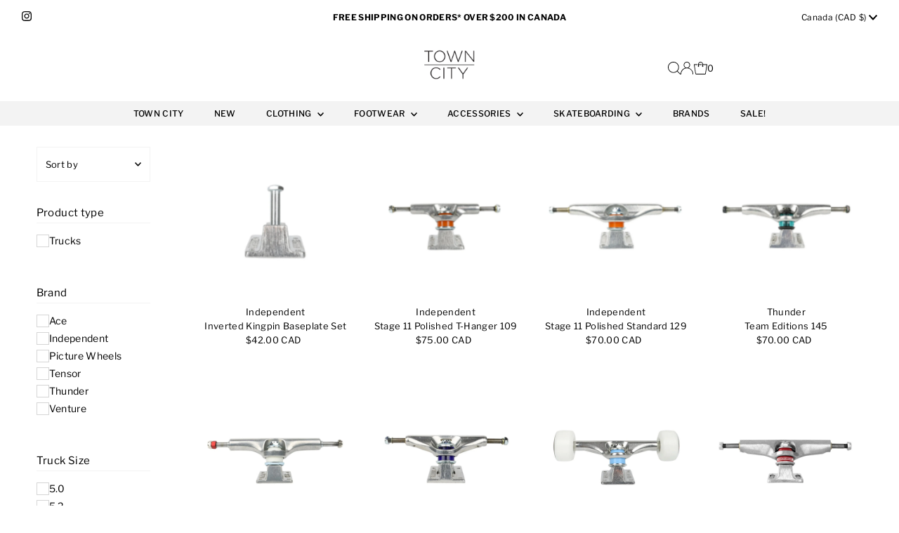

--- FILE ---
content_type: text/html; charset=utf-8
request_url: https://towncityshop.com/collections/trucks
body_size: 43832
content:
<!DOCTYPE html>
<html lang="en" class="no-js" lang="en">
<head>
  <meta charset="utf-8" />
  <meta name="viewport" content="width=device-width,initial-scale=1">

  <!-- Establish early connection to external domains -->
  <link rel="preconnect" href="https://cdn.shopify.com" crossorigin>
  <link rel="preconnect" href="https://fonts.shopify.com" crossorigin>
  <link rel="preconnect" href="https://monorail-edge.shopifysvc.com">
  <link rel="preconnect" href="//ajax.googleapis.com" crossorigin /><!-- Preload onDomain stylesheets and script libraries -->
  <link rel="preload" href="//towncityshop.com/cdn/shop/t/41/assets/stylesheet.css?v=91144147693436596921757549887" as="style">
  <link rel="preload" as="font" href="//towncityshop.com/cdn/fonts/libre_franklin/librefranklin_n4.a9b0508e1ffb743a0fd6d0614768959c54a27d86.woff2" type="font/woff2" crossorigin>
  <link rel="preload" as="font" href="//towncityshop.com/cdn/fonts/libre_franklin/librefranklin_n5.9261428336eff957b0a7eb23fe0c9ce37faee0f6.woff2" type="font/woff2" crossorigin>
  <link rel="preload" as="font" href="//towncityshop.com/cdn/fonts/libre_franklin/librefranklin_n4.a9b0508e1ffb743a0fd6d0614768959c54a27d86.woff2" type="font/woff2" crossorigin>
  <link rel="preload" href="//towncityshop.com/cdn/shop/t/41/assets/eventemitter3.min.js?v=27939738353326123541757549887" as="script">
  <link rel="preload" href="//towncityshop.com/cdn/shop/t/41/assets/theme.js?v=151760467535104210381757549887" as="script">
  <link rel="preload" href="//towncityshop.com/cdn/shop/t/41/assets/ajaxinate.min.js?v=73528030057383588461757549887" as="script">

  <link rel="shortcut icon" href="//towncityshop.com/cdn/shop/files/favicon.png?crop=center&height=32&v=1614285865&width=32" type="image/png" />
  <link rel="canonical" href="https://towncityshop.com/collections/trucks" />

  
  <title>Trucks &ndash; Town City</title>
  

  

  
<meta property="og:image" content="http://towncityshop.com/cdn/shop/files/towncitylogo.png?v=1613795814&width=1024">
  <meta property="og:image:secure_url" content="https://towncityshop.com/cdn/shop/files/towncitylogo.png?v=1613795814&width=1024">
  <meta property="og:image:width" content="1200">
  <meta property="og:image:height" content="628">
<meta property="og:site_name" content="Town City">



<meta name="twitter:card" content="summary">


<meta name="twitter:site" content="@">



  <style data-shopify>
:root {
    --main-family: "Libre Franklin";
    --main-weight: 400;
    --main-style: normal;
    --main-spacing: 0.025em;
    --nav-family: "Libre Franklin";
    --nav-weight: 500;
    --nav-style: normal;
    --nav-spacing: 0.025em;
    --heading-family: "Libre Franklin";
    --heading-weight: 400;
    --heading-style: normal;
    --heading-spacing: 0.025em;
    --font-size: 13px;
    --nav-size: 12px;
    --h1-size: 17px;
    --h2-size: 16px;
    --h3-size: 14px;
    --header-wrapper-background: #ffffff;
    --background: #ffffff;
    --header-link-color: #000000;
    --announcement-background: #ffffff;
    --announcement-text: #000000;
    --header-icons: #ffffff;
    --header-icons-hover: #ffffff;
    --mobile-header-icons: #b79e8c;
    --text-color: #000000;
    --link-color: #000000;
    --sale-color: #d63838;
    --dotted-color: #f3f3f3;
    --button-color: #000000;
    --button-hover: #616161;
    --button-text: #ffffff;
    --secondary-button-color: #e7e7e7;
    --secondary-button-hover: #cccccc;
    --secondary-button-text: #000000;
    --direction-color: #000000;
    --direction-background: rgba(0,0,0,0);
    --direction-hover: rgba(0,0,0,0);
    --footer-background: #ffffff;
    --footer-text: #000000;
    --footer-icons-color: #000000;
    --footer-input: #f3f3f3;
    --footer-input-text: #000000;
    --footer-button: #000000;
    --footer-button-text: #ffffff;
    --nav-color: #000000;
    --nav-hover-color: rgba(0,0,0,0);
    --nav-background-color: #f3f3f3;
    --nav-hover-link-color: #ffffff;
    --nav-border-color: rgba(0,0,0,0);
    --dropdown-background-color: #ffffff;
    --dropdown-link-color: #000000;
    --dropdown-link-hover-color: #cccccc;
    --dropdown-min-width: 220px;
    --free-shipping-bg: #f3f3f3;
    --free-shipping-text: #000000;
    --error-color: #c60808;
    --error-color-light: #fdd0d0;
    --swatch-height: 40px;
    --swatch-width: 44px;
    --tool-tip-width: -20;
    --icon-border-color: #e6e6e6;
    --select-arrow-bg: url(//towncityshop.com/cdn/shop/t/41/assets/select-arrow.png?v=142264210776553101821757628631);
    --keyboard-focus-color: #f3f3f3;
    --keyboard-focus-border-style: solid;
    --keyboard-focus-border-weight: 1;
    --price-unit-price: #999999;
    --color-filter-size: 20px;
    --color-body-text: var(--text-color);
    --color-body: var(--background);
    --color-bg: var(--background);
    --section-margins: 40px;

    --star-active: rgb(0, 0, 0);
    --star-inactive: rgb(204, 204, 204);

    
      --button-corners: 0;
    

    --section-background: #ffffff;
    --desktop-section-height: ;
    --mobile-section-height: ;

  }
  @media (max-width: 740px) {
    :root {
      --font-size: calc(13px - (13px * 0.15));
      --nav-size: calc(12px - (12px * 0.15));
      --h1-size: calc(17px - (17px * 0.15));
      --h2-size: calc(16px - (16px * 0.15));
      --h3-size: calc(14px - (14px * 0.15));
    }
  }
</style>


  <link rel="stylesheet" href="//towncityshop.com/cdn/shop/t/41/assets/stylesheet.css?v=91144147693436596921757549887" type="text/css">

  <style>
  @font-face {
  font-family: "Libre Franklin";
  font-weight: 400;
  font-style: normal;
  font-display: swap;
  src: url("//towncityshop.com/cdn/fonts/libre_franklin/librefranklin_n4.a9b0508e1ffb743a0fd6d0614768959c54a27d86.woff2") format("woff2"),
       url("//towncityshop.com/cdn/fonts/libre_franklin/librefranklin_n4.948f6f27caf8552b1a9560176e3f14eeb2c6f202.woff") format("woff");
}

  @font-face {
  font-family: "Libre Franklin";
  font-weight: 500;
  font-style: normal;
  font-display: swap;
  src: url("//towncityshop.com/cdn/fonts/libre_franklin/librefranklin_n5.9261428336eff957b0a7eb23fe0c9ce37faee0f6.woff2") format("woff2"),
       url("//towncityshop.com/cdn/fonts/libre_franklin/librefranklin_n5.017cd79179c42e6cced54a81ea8f2b62c04cb72e.woff") format("woff");
}

  @font-face {
  font-family: "Libre Franklin";
  font-weight: 400;
  font-style: normal;
  font-display: swap;
  src: url("//towncityshop.com/cdn/fonts/libre_franklin/librefranklin_n4.a9b0508e1ffb743a0fd6d0614768959c54a27d86.woff2") format("woff2"),
       url("//towncityshop.com/cdn/fonts/libre_franklin/librefranklin_n4.948f6f27caf8552b1a9560176e3f14eeb2c6f202.woff") format("woff");
}

  @font-face {
  font-family: "Libre Franklin";
  font-weight: 700;
  font-style: normal;
  font-display: swap;
  src: url("//towncityshop.com/cdn/fonts/libre_franklin/librefranklin_n7.6739620624550b8695d0cc23f92ffd46eb51c7a3.woff2") format("woff2"),
       url("//towncityshop.com/cdn/fonts/libre_franklin/librefranklin_n7.7cebc205621b23b061b803310af0ad39921ae57d.woff") format("woff");
}

  @font-face {
  font-family: "Libre Franklin";
  font-weight: 400;
  font-style: italic;
  font-display: swap;
  src: url("//towncityshop.com/cdn/fonts/libre_franklin/librefranklin_i4.5cee60cade760b32c7b489f9d561e97341909d7c.woff2") format("woff2"),
       url("//towncityshop.com/cdn/fonts/libre_franklin/librefranklin_i4.2f9ee939c2cc82522dfb62e1a084861f9beeb411.woff") format("woff");
}

  @font-face {
  font-family: "Libre Franklin";
  font-weight: 700;
  font-style: italic;
  font-display: swap;
  src: url("//towncityshop.com/cdn/fonts/libre_franklin/librefranklin_i7.5cd0952dea701f27d5d0eb294c01347335232ef2.woff2") format("woff2"),
       url("//towncityshop.com/cdn/fonts/libre_franklin/librefranklin_i7.41af936a1cd17668e4e060c6e0ad838ccf133ddd.woff") format("woff");
}

  </style><script>window.performance && window.performance.mark && window.performance.mark('shopify.content_for_header.start');</script><meta name="google-site-verification" content="XZvcbcJtqJDiUjSzlsAGH2_eTTRepje_qj4VLL-TFFw">
<meta id="shopify-digital-wallet" name="shopify-digital-wallet" content="/29105324107/digital_wallets/dialog">
<meta name="shopify-checkout-api-token" content="d8a87aacf529bbc0b7ee2c7feed858d7">
<meta id="in-context-paypal-metadata" data-shop-id="29105324107" data-venmo-supported="false" data-environment="production" data-locale="en_US" data-paypal-v4="true" data-currency="CAD">
<link rel="alternate" type="application/atom+xml" title="Feed" href="/collections/trucks.atom" />
<link rel="next" href="/collections/trucks?page=2">
<link rel="alternate" type="application/json+oembed" href="https://towncityshop.com/collections/trucks.oembed">
<script async="async" src="/checkouts/internal/preloads.js?locale=en-CA"></script>
<link rel="preconnect" href="https://shop.app" crossorigin="anonymous">
<script async="async" src="https://shop.app/checkouts/internal/preloads.js?locale=en-CA&shop_id=29105324107" crossorigin="anonymous"></script>
<script id="apple-pay-shop-capabilities" type="application/json">{"shopId":29105324107,"countryCode":"CA","currencyCode":"CAD","merchantCapabilities":["supports3DS"],"merchantId":"gid:\/\/shopify\/Shop\/29105324107","merchantName":"Town City","requiredBillingContactFields":["postalAddress","email","phone"],"requiredShippingContactFields":["postalAddress","email","phone"],"shippingType":"shipping","supportedNetworks":["visa","masterCard","discover","interac"],"total":{"type":"pending","label":"Town City","amount":"1.00"},"shopifyPaymentsEnabled":true,"supportsSubscriptions":true}</script>
<script id="shopify-features" type="application/json">{"accessToken":"d8a87aacf529bbc0b7ee2c7feed858d7","betas":["rich-media-storefront-analytics"],"domain":"towncityshop.com","predictiveSearch":true,"shopId":29105324107,"locale":"en"}</script>
<script>var Shopify = Shopify || {};
Shopify.shop = "town-city-shop.myshopify.com";
Shopify.locale = "en";
Shopify.currency = {"active":"CAD","rate":"1.0"};
Shopify.country = "CA";
Shopify.theme = {"name":"Town City - Sep 2025 - infinite","id":180864909623,"schema_name":"Testament","schema_version":"11.0.0","theme_store_id":623,"role":"main"};
Shopify.theme.handle = "null";
Shopify.theme.style = {"id":null,"handle":null};
Shopify.cdnHost = "towncityshop.com/cdn";
Shopify.routes = Shopify.routes || {};
Shopify.routes.root = "/";</script>
<script type="module">!function(o){(o.Shopify=o.Shopify||{}).modules=!0}(window);</script>
<script>!function(o){function n(){var o=[];function n(){o.push(Array.prototype.slice.apply(arguments))}return n.q=o,n}var t=o.Shopify=o.Shopify||{};t.loadFeatures=n(),t.autoloadFeatures=n()}(window);</script>
<script>
  window.ShopifyPay = window.ShopifyPay || {};
  window.ShopifyPay.apiHost = "shop.app\/pay";
  window.ShopifyPay.redirectState = null;
</script>
<script id="shop-js-analytics" type="application/json">{"pageType":"collection"}</script>
<script defer="defer" async type="module" src="//towncityshop.com/cdn/shopifycloud/shop-js/modules/v2/client.init-shop-cart-sync_BT-GjEfc.en.esm.js"></script>
<script defer="defer" async type="module" src="//towncityshop.com/cdn/shopifycloud/shop-js/modules/v2/chunk.common_D58fp_Oc.esm.js"></script>
<script defer="defer" async type="module" src="//towncityshop.com/cdn/shopifycloud/shop-js/modules/v2/chunk.modal_xMitdFEc.esm.js"></script>
<script type="module">
  await import("//towncityshop.com/cdn/shopifycloud/shop-js/modules/v2/client.init-shop-cart-sync_BT-GjEfc.en.esm.js");
await import("//towncityshop.com/cdn/shopifycloud/shop-js/modules/v2/chunk.common_D58fp_Oc.esm.js");
await import("//towncityshop.com/cdn/shopifycloud/shop-js/modules/v2/chunk.modal_xMitdFEc.esm.js");

  window.Shopify.SignInWithShop?.initShopCartSync?.({"fedCMEnabled":true,"windoidEnabled":true});

</script>
<script>
  window.Shopify = window.Shopify || {};
  if (!window.Shopify.featureAssets) window.Shopify.featureAssets = {};
  window.Shopify.featureAssets['shop-js'] = {"shop-cart-sync":["modules/v2/client.shop-cart-sync_DZOKe7Ll.en.esm.js","modules/v2/chunk.common_D58fp_Oc.esm.js","modules/v2/chunk.modal_xMitdFEc.esm.js"],"init-fed-cm":["modules/v2/client.init-fed-cm_B6oLuCjv.en.esm.js","modules/v2/chunk.common_D58fp_Oc.esm.js","modules/v2/chunk.modal_xMitdFEc.esm.js"],"shop-cash-offers":["modules/v2/client.shop-cash-offers_D2sdYoxE.en.esm.js","modules/v2/chunk.common_D58fp_Oc.esm.js","modules/v2/chunk.modal_xMitdFEc.esm.js"],"shop-login-button":["modules/v2/client.shop-login-button_QeVjl5Y3.en.esm.js","modules/v2/chunk.common_D58fp_Oc.esm.js","modules/v2/chunk.modal_xMitdFEc.esm.js"],"pay-button":["modules/v2/client.pay-button_DXTOsIq6.en.esm.js","modules/v2/chunk.common_D58fp_Oc.esm.js","modules/v2/chunk.modal_xMitdFEc.esm.js"],"shop-button":["modules/v2/client.shop-button_DQZHx9pm.en.esm.js","modules/v2/chunk.common_D58fp_Oc.esm.js","modules/v2/chunk.modal_xMitdFEc.esm.js"],"avatar":["modules/v2/client.avatar_BTnouDA3.en.esm.js"],"init-windoid":["modules/v2/client.init-windoid_CR1B-cfM.en.esm.js","modules/v2/chunk.common_D58fp_Oc.esm.js","modules/v2/chunk.modal_xMitdFEc.esm.js"],"init-shop-for-new-customer-accounts":["modules/v2/client.init-shop-for-new-customer-accounts_C_vY_xzh.en.esm.js","modules/v2/client.shop-login-button_QeVjl5Y3.en.esm.js","modules/v2/chunk.common_D58fp_Oc.esm.js","modules/v2/chunk.modal_xMitdFEc.esm.js"],"init-shop-email-lookup-coordinator":["modules/v2/client.init-shop-email-lookup-coordinator_BI7n9ZSv.en.esm.js","modules/v2/chunk.common_D58fp_Oc.esm.js","modules/v2/chunk.modal_xMitdFEc.esm.js"],"init-shop-cart-sync":["modules/v2/client.init-shop-cart-sync_BT-GjEfc.en.esm.js","modules/v2/chunk.common_D58fp_Oc.esm.js","modules/v2/chunk.modal_xMitdFEc.esm.js"],"shop-toast-manager":["modules/v2/client.shop-toast-manager_DiYdP3xc.en.esm.js","modules/v2/chunk.common_D58fp_Oc.esm.js","modules/v2/chunk.modal_xMitdFEc.esm.js"],"init-customer-accounts":["modules/v2/client.init-customer-accounts_D9ZNqS-Q.en.esm.js","modules/v2/client.shop-login-button_QeVjl5Y3.en.esm.js","modules/v2/chunk.common_D58fp_Oc.esm.js","modules/v2/chunk.modal_xMitdFEc.esm.js"],"init-customer-accounts-sign-up":["modules/v2/client.init-customer-accounts-sign-up_iGw4briv.en.esm.js","modules/v2/client.shop-login-button_QeVjl5Y3.en.esm.js","modules/v2/chunk.common_D58fp_Oc.esm.js","modules/v2/chunk.modal_xMitdFEc.esm.js"],"shop-follow-button":["modules/v2/client.shop-follow-button_CqMgW2wH.en.esm.js","modules/v2/chunk.common_D58fp_Oc.esm.js","modules/v2/chunk.modal_xMitdFEc.esm.js"],"checkout-modal":["modules/v2/client.checkout-modal_xHeaAweL.en.esm.js","modules/v2/chunk.common_D58fp_Oc.esm.js","modules/v2/chunk.modal_xMitdFEc.esm.js"],"shop-login":["modules/v2/client.shop-login_D91U-Q7h.en.esm.js","modules/v2/chunk.common_D58fp_Oc.esm.js","modules/v2/chunk.modal_xMitdFEc.esm.js"],"lead-capture":["modules/v2/client.lead-capture_BJmE1dJe.en.esm.js","modules/v2/chunk.common_D58fp_Oc.esm.js","modules/v2/chunk.modal_xMitdFEc.esm.js"],"payment-terms":["modules/v2/client.payment-terms_Ci9AEqFq.en.esm.js","modules/v2/chunk.common_D58fp_Oc.esm.js","modules/v2/chunk.modal_xMitdFEc.esm.js"]};
</script>
<script>(function() {
  var isLoaded = false;
  function asyncLoad() {
    if (isLoaded) return;
    isLoaded = true;
    var urls = ["https:\/\/dashboard.mailerlite.com\/shopify\/15756\/1161373?shop=town-city-shop.myshopify.com"];
    for (var i = 0; i < urls.length; i++) {
      var s = document.createElement('script');
      s.type = 'text/javascript';
      s.async = true;
      s.src = urls[i];
      var x = document.getElementsByTagName('script')[0];
      x.parentNode.insertBefore(s, x);
    }
  };
  if(window.attachEvent) {
    window.attachEvent('onload', asyncLoad);
  } else {
    window.addEventListener('load', asyncLoad, false);
  }
})();</script>
<script id="__st">var __st={"a":29105324107,"offset":-14400,"reqid":"18d18c12-2f22-43bd-a400-27af2e4aa13a-1769388445","pageurl":"towncityshop.com\/collections\/trucks","u":"a205fd92bb18","p":"collection","rtyp":"collection","rid":163249651787};</script>
<script>window.ShopifyPaypalV4VisibilityTracking = true;</script>
<script id="captcha-bootstrap">!function(){'use strict';const t='contact',e='account',n='new_comment',o=[[t,t],['blogs',n],['comments',n],[t,'customer']],c=[[e,'customer_login'],[e,'guest_login'],[e,'recover_customer_password'],[e,'create_customer']],r=t=>t.map((([t,e])=>`form[action*='/${t}']:not([data-nocaptcha='true']) input[name='form_type'][value='${e}']`)).join(','),a=t=>()=>t?[...document.querySelectorAll(t)].map((t=>t.form)):[];function s(){const t=[...o],e=r(t);return a(e)}const i='password',u='form_key',d=['recaptcha-v3-token','g-recaptcha-response','h-captcha-response',i],f=()=>{try{return window.sessionStorage}catch{return}},m='__shopify_v',_=t=>t.elements[u];function p(t,e,n=!1){try{const o=window.sessionStorage,c=JSON.parse(o.getItem(e)),{data:r}=function(t){const{data:e,action:n}=t;return t[m]||n?{data:e,action:n}:{data:t,action:n}}(c);for(const[e,n]of Object.entries(r))t.elements[e]&&(t.elements[e].value=n);n&&o.removeItem(e)}catch(o){console.error('form repopulation failed',{error:o})}}const l='form_type',E='cptcha';function T(t){t.dataset[E]=!0}const w=window,h=w.document,L='Shopify',v='ce_forms',y='captcha';let A=!1;((t,e)=>{const n=(g='f06e6c50-85a8-45c8-87d0-21a2b65856fe',I='https://cdn.shopify.com/shopifycloud/storefront-forms-hcaptcha/ce_storefront_forms_captcha_hcaptcha.v1.5.2.iife.js',D={infoText:'Protected by hCaptcha',privacyText:'Privacy',termsText:'Terms'},(t,e,n)=>{const o=w[L][v],c=o.bindForm;if(c)return c(t,g,e,D).then(n);var r;o.q.push([[t,g,e,D],n]),r=I,A||(h.body.append(Object.assign(h.createElement('script'),{id:'captcha-provider',async:!0,src:r})),A=!0)});var g,I,D;w[L]=w[L]||{},w[L][v]=w[L][v]||{},w[L][v].q=[],w[L][y]=w[L][y]||{},w[L][y].protect=function(t,e){n(t,void 0,e),T(t)},Object.freeze(w[L][y]),function(t,e,n,w,h,L){const[v,y,A,g]=function(t,e,n){const i=e?o:[],u=t?c:[],d=[...i,...u],f=r(d),m=r(i),_=r(d.filter((([t,e])=>n.includes(e))));return[a(f),a(m),a(_),s()]}(w,h,L),I=t=>{const e=t.target;return e instanceof HTMLFormElement?e:e&&e.form},D=t=>v().includes(t);t.addEventListener('submit',(t=>{const e=I(t);if(!e)return;const n=D(e)&&!e.dataset.hcaptchaBound&&!e.dataset.recaptchaBound,o=_(e),c=g().includes(e)&&(!o||!o.value);(n||c)&&t.preventDefault(),c&&!n&&(function(t){try{if(!f())return;!function(t){const e=f();if(!e)return;const n=_(t);if(!n)return;const o=n.value;o&&e.removeItem(o)}(t);const e=Array.from(Array(32),(()=>Math.random().toString(36)[2])).join('');!function(t,e){_(t)||t.append(Object.assign(document.createElement('input'),{type:'hidden',name:u})),t.elements[u].value=e}(t,e),function(t,e){const n=f();if(!n)return;const o=[...t.querySelectorAll(`input[type='${i}']`)].map((({name:t})=>t)),c=[...d,...o],r={};for(const[a,s]of new FormData(t).entries())c.includes(a)||(r[a]=s);n.setItem(e,JSON.stringify({[m]:1,action:t.action,data:r}))}(t,e)}catch(e){console.error('failed to persist form',e)}}(e),e.submit())}));const S=(t,e)=>{t&&!t.dataset[E]&&(n(t,e.some((e=>e===t))),T(t))};for(const o of['focusin','change'])t.addEventListener(o,(t=>{const e=I(t);D(e)&&S(e,y())}));const B=e.get('form_key'),M=e.get(l),P=B&&M;t.addEventListener('DOMContentLoaded',(()=>{const t=y();if(P)for(const e of t)e.elements[l].value===M&&p(e,B);[...new Set([...A(),...v().filter((t=>'true'===t.dataset.shopifyCaptcha))])].forEach((e=>S(e,t)))}))}(h,new URLSearchParams(w.location.search),n,t,e,['guest_login'])})(!0,!0)}();</script>
<script integrity="sha256-4kQ18oKyAcykRKYeNunJcIwy7WH5gtpwJnB7kiuLZ1E=" data-source-attribution="shopify.loadfeatures" defer="defer" src="//towncityshop.com/cdn/shopifycloud/storefront/assets/storefront/load_feature-a0a9edcb.js" crossorigin="anonymous"></script>
<script crossorigin="anonymous" defer="defer" src="//towncityshop.com/cdn/shopifycloud/storefront/assets/shopify_pay/storefront-65b4c6d7.js?v=20250812"></script>
<script data-source-attribution="shopify.dynamic_checkout.dynamic.init">var Shopify=Shopify||{};Shopify.PaymentButton=Shopify.PaymentButton||{isStorefrontPortableWallets:!0,init:function(){window.Shopify.PaymentButton.init=function(){};var t=document.createElement("script");t.src="https://towncityshop.com/cdn/shopifycloud/portable-wallets/latest/portable-wallets.en.js",t.type="module",document.head.appendChild(t)}};
</script>
<script data-source-attribution="shopify.dynamic_checkout.buyer_consent">
  function portableWalletsHideBuyerConsent(e){var t=document.getElementById("shopify-buyer-consent"),n=document.getElementById("shopify-subscription-policy-button");t&&n&&(t.classList.add("hidden"),t.setAttribute("aria-hidden","true"),n.removeEventListener("click",e))}function portableWalletsShowBuyerConsent(e){var t=document.getElementById("shopify-buyer-consent"),n=document.getElementById("shopify-subscription-policy-button");t&&n&&(t.classList.remove("hidden"),t.removeAttribute("aria-hidden"),n.addEventListener("click",e))}window.Shopify?.PaymentButton&&(window.Shopify.PaymentButton.hideBuyerConsent=portableWalletsHideBuyerConsent,window.Shopify.PaymentButton.showBuyerConsent=portableWalletsShowBuyerConsent);
</script>
<script data-source-attribution="shopify.dynamic_checkout.cart.bootstrap">document.addEventListener("DOMContentLoaded",(function(){function t(){return document.querySelector("shopify-accelerated-checkout-cart, shopify-accelerated-checkout")}if(t())Shopify.PaymentButton.init();else{new MutationObserver((function(e,n){t()&&(Shopify.PaymentButton.init(),n.disconnect())})).observe(document.body,{childList:!0,subtree:!0})}}));
</script>
<link id="shopify-accelerated-checkout-styles" rel="stylesheet" media="screen" href="https://towncityshop.com/cdn/shopifycloud/portable-wallets/latest/accelerated-checkout-backwards-compat.css" crossorigin="anonymous">
<style id="shopify-accelerated-checkout-cart">
        #shopify-buyer-consent {
  margin-top: 1em;
  display: inline-block;
  width: 100%;
}

#shopify-buyer-consent.hidden {
  display: none;
}

#shopify-subscription-policy-button {
  background: none;
  border: none;
  padding: 0;
  text-decoration: underline;
  font-size: inherit;
  cursor: pointer;
}

#shopify-subscription-policy-button::before {
  box-shadow: none;
}

      </style>

<script>window.performance && window.performance.mark && window.performance.mark('shopify.content_for_header.end');</script><!-- BEGIN app block: shopify://apps/tinyseo/blocks/collection-json-ld-embed/0605268f-f7c4-4e95-b560-e43df7d59ae4 --><script type="application/ld+json" id="tinyimg-collection-json-ld">
{
  "@context" : "http://schema.org",
  "@type": "CollectionPage",
  "@id": "https://towncityshop.com/collections/trucks",
  "name": "Trucks",
  "url": "https://towncityshop.com/collections/trucks",
  
  
  "image": "https://towncityshop.com/cdn/shop/products/inverted-kingpin-baseplate-set-830296_1024x1024.jpg?v=1706382713",
  
  "mainEntity" : {
    "@type":"ItemList",
    "itemListElement":[
      

      {
        "@type":"ListItem",
        "position":1,
        "url":"https://towncityshop.com/products/inverted-kingpin-baseplate-set"
      },
      {
        "@type":"ListItem",
        "position":2,
        "url":"https://towncityshop.com/products/stage-11-polished-t-hanger-109"
      },
      {
        "@type":"ListItem",
        "position":3,
        "url":"https://towncityshop.com/products/129-stage-11-polished"
      },
      {
        "@type":"ListItem",
        "position":4,
        "url":"https://towncityshop.com/products/team-editions-polished-145"
      },
      {
        "@type":"ListItem",
        "position":5,
        "url":"https://towncityshop.com/products/33-af1-polished-1"
      },
      {
        "@type":"ListItem",
        "position":6,
        "url":"https://towncityshop.com/products/polished-team-editions-5-0-hi"
      },
      {
        "@type":"ListItem",
        "position":7,
        "url":"https://towncityshop.com/products/snack-pack-truck-wheel-combo-5-0"
      },
      {
        "@type":"ListItem",
        "position":8,
        "url":"https://towncityshop.com/products/stage-4-polished-standard-136"
      },
      {
        "@type":"ListItem",
        "position":9,
        "url":"https://towncityshop.com/products/139-stage-11-polished"
      },
      {
        "@type":"ListItem",
        "position":10,
        "url":"https://towncityshop.com/products/139-mid-polished"
      },
      {
        "@type":"ListItem",
        "position":11,
        "url":"https://towncityshop.com/products/team-editions-polished-147"
      },
      {
        "@type":"ListItem",
        "position":12,
        "url":"https://towncityshop.com/products/t-ii-147"
      },
      {
        "@type":"ListItem",
        "position":13,
        "url":"https://towncityshop.com/products/polished-team-editions-5-2-lo"
      },
      {
        "@type":"ListItem",
        "position":14,
        "url":"https://towncityshop.com/products/polished-team-editions-5-2-hi"
      },
      {
        "@type":"ListItem",
        "position":15,
        "url":"https://towncityshop.com/products/all-polished-hi-5-2"
      },
      {
        "@type":"ListItem",
        "position":16,
        "url":"https://towncityshop.com/products/raw-alloy-5-25"
      },
      {
        "@type":"ListItem",
        "position":17,
        "url":"https://towncityshop.com/products/aluminum-raw-5-25"
      },
      {
        "@type":"ListItem",
        "position":18,
        "url":"https://towncityshop.com/products/33-classic-polished"
      },
      {
        "@type":"ListItem",
        "position":19,
        "url":"https://towncityshop.com/products/33-af1-polished"
      },
      {
        "@type":"ListItem",
        "position":20,
        "url":"https://towncityshop.com/products/144-stage-11-polished"
      }
  
    ]
  }
}

</script>
<!-- END app block --><link href="https://monorail-edge.shopifysvc.com" rel="dns-prefetch">
<script>(function(){if ("sendBeacon" in navigator && "performance" in window) {try {var session_token_from_headers = performance.getEntriesByType('navigation')[0].serverTiming.find(x => x.name == '_s').description;} catch {var session_token_from_headers = undefined;}var session_cookie_matches = document.cookie.match(/_shopify_s=([^;]*)/);var session_token_from_cookie = session_cookie_matches && session_cookie_matches.length === 2 ? session_cookie_matches[1] : "";var session_token = session_token_from_headers || session_token_from_cookie || "";function handle_abandonment_event(e) {var entries = performance.getEntries().filter(function(entry) {return /monorail-edge.shopifysvc.com/.test(entry.name);});if (!window.abandonment_tracked && entries.length === 0) {window.abandonment_tracked = true;var currentMs = Date.now();var navigation_start = performance.timing.navigationStart;var payload = {shop_id: 29105324107,url: window.location.href,navigation_start,duration: currentMs - navigation_start,session_token,page_type: "collection"};window.navigator.sendBeacon("https://monorail-edge.shopifysvc.com/v1/produce", JSON.stringify({schema_id: "online_store_buyer_site_abandonment/1.1",payload: payload,metadata: {event_created_at_ms: currentMs,event_sent_at_ms: currentMs}}));}}window.addEventListener('pagehide', handle_abandonment_event);}}());</script>
<script id="web-pixels-manager-setup">(function e(e,d,r,n,o){if(void 0===o&&(o={}),!Boolean(null===(a=null===(i=window.Shopify)||void 0===i?void 0:i.analytics)||void 0===a?void 0:a.replayQueue)){var i,a;window.Shopify=window.Shopify||{};var t=window.Shopify;t.analytics=t.analytics||{};var s=t.analytics;s.replayQueue=[],s.publish=function(e,d,r){return s.replayQueue.push([e,d,r]),!0};try{self.performance.mark("wpm:start")}catch(e){}var l=function(){var e={modern:/Edge?\/(1{2}[4-9]|1[2-9]\d|[2-9]\d{2}|\d{4,})\.\d+(\.\d+|)|Firefox\/(1{2}[4-9]|1[2-9]\d|[2-9]\d{2}|\d{4,})\.\d+(\.\d+|)|Chrom(ium|e)\/(9{2}|\d{3,})\.\d+(\.\d+|)|(Maci|X1{2}).+ Version\/(15\.\d+|(1[6-9]|[2-9]\d|\d{3,})\.\d+)([,.]\d+|)( \(\w+\)|)( Mobile\/\w+|) Safari\/|Chrome.+OPR\/(9{2}|\d{3,})\.\d+\.\d+|(CPU[ +]OS|iPhone[ +]OS|CPU[ +]iPhone|CPU IPhone OS|CPU iPad OS)[ +]+(15[._]\d+|(1[6-9]|[2-9]\d|\d{3,})[._]\d+)([._]\d+|)|Android:?[ /-](13[3-9]|1[4-9]\d|[2-9]\d{2}|\d{4,})(\.\d+|)(\.\d+|)|Android.+Firefox\/(13[5-9]|1[4-9]\d|[2-9]\d{2}|\d{4,})\.\d+(\.\d+|)|Android.+Chrom(ium|e)\/(13[3-9]|1[4-9]\d|[2-9]\d{2}|\d{4,})\.\d+(\.\d+|)|SamsungBrowser\/([2-9]\d|\d{3,})\.\d+/,legacy:/Edge?\/(1[6-9]|[2-9]\d|\d{3,})\.\d+(\.\d+|)|Firefox\/(5[4-9]|[6-9]\d|\d{3,})\.\d+(\.\d+|)|Chrom(ium|e)\/(5[1-9]|[6-9]\d|\d{3,})\.\d+(\.\d+|)([\d.]+$|.*Safari\/(?![\d.]+ Edge\/[\d.]+$))|(Maci|X1{2}).+ Version\/(10\.\d+|(1[1-9]|[2-9]\d|\d{3,})\.\d+)([,.]\d+|)( \(\w+\)|)( Mobile\/\w+|) Safari\/|Chrome.+OPR\/(3[89]|[4-9]\d|\d{3,})\.\d+\.\d+|(CPU[ +]OS|iPhone[ +]OS|CPU[ +]iPhone|CPU IPhone OS|CPU iPad OS)[ +]+(10[._]\d+|(1[1-9]|[2-9]\d|\d{3,})[._]\d+)([._]\d+|)|Android:?[ /-](13[3-9]|1[4-9]\d|[2-9]\d{2}|\d{4,})(\.\d+|)(\.\d+|)|Mobile Safari.+OPR\/([89]\d|\d{3,})\.\d+\.\d+|Android.+Firefox\/(13[5-9]|1[4-9]\d|[2-9]\d{2}|\d{4,})\.\d+(\.\d+|)|Android.+Chrom(ium|e)\/(13[3-9]|1[4-9]\d|[2-9]\d{2}|\d{4,})\.\d+(\.\d+|)|Android.+(UC? ?Browser|UCWEB|U3)[ /]?(15\.([5-9]|\d{2,})|(1[6-9]|[2-9]\d|\d{3,})\.\d+)\.\d+|SamsungBrowser\/(5\.\d+|([6-9]|\d{2,})\.\d+)|Android.+MQ{2}Browser\/(14(\.(9|\d{2,})|)|(1[5-9]|[2-9]\d|\d{3,})(\.\d+|))(\.\d+|)|K[Aa][Ii]OS\/(3\.\d+|([4-9]|\d{2,})\.\d+)(\.\d+|)/},d=e.modern,r=e.legacy,n=navigator.userAgent;return n.match(d)?"modern":n.match(r)?"legacy":"unknown"}(),u="modern"===l?"modern":"legacy",c=(null!=n?n:{modern:"",legacy:""})[u],f=function(e){return[e.baseUrl,"/wpm","/b",e.hashVersion,"modern"===e.buildTarget?"m":"l",".js"].join("")}({baseUrl:d,hashVersion:r,buildTarget:u}),m=function(e){var d=e.version,r=e.bundleTarget,n=e.surface,o=e.pageUrl,i=e.monorailEndpoint;return{emit:function(e){var a=e.status,t=e.errorMsg,s=(new Date).getTime(),l=JSON.stringify({metadata:{event_sent_at_ms:s},events:[{schema_id:"web_pixels_manager_load/3.1",payload:{version:d,bundle_target:r,page_url:o,status:a,surface:n,error_msg:t},metadata:{event_created_at_ms:s}}]});if(!i)return console&&console.warn&&console.warn("[Web Pixels Manager] No Monorail endpoint provided, skipping logging."),!1;try{return self.navigator.sendBeacon.bind(self.navigator)(i,l)}catch(e){}var u=new XMLHttpRequest;try{return u.open("POST",i,!0),u.setRequestHeader("Content-Type","text/plain"),u.send(l),!0}catch(e){return console&&console.warn&&console.warn("[Web Pixels Manager] Got an unhandled error while logging to Monorail."),!1}}}}({version:r,bundleTarget:l,surface:e.surface,pageUrl:self.location.href,monorailEndpoint:e.monorailEndpoint});try{o.browserTarget=l,function(e){var d=e.src,r=e.async,n=void 0===r||r,o=e.onload,i=e.onerror,a=e.sri,t=e.scriptDataAttributes,s=void 0===t?{}:t,l=document.createElement("script"),u=document.querySelector("head"),c=document.querySelector("body");if(l.async=n,l.src=d,a&&(l.integrity=a,l.crossOrigin="anonymous"),s)for(var f in s)if(Object.prototype.hasOwnProperty.call(s,f))try{l.dataset[f]=s[f]}catch(e){}if(o&&l.addEventListener("load",o),i&&l.addEventListener("error",i),u)u.appendChild(l);else{if(!c)throw new Error("Did not find a head or body element to append the script");c.appendChild(l)}}({src:f,async:!0,onload:function(){if(!function(){var e,d;return Boolean(null===(d=null===(e=window.Shopify)||void 0===e?void 0:e.analytics)||void 0===d?void 0:d.initialized)}()){var d=window.webPixelsManager.init(e)||void 0;if(d){var r=window.Shopify.analytics;r.replayQueue.forEach((function(e){var r=e[0],n=e[1],o=e[2];d.publishCustomEvent(r,n,o)})),r.replayQueue=[],r.publish=d.publishCustomEvent,r.visitor=d.visitor,r.initialized=!0}}},onerror:function(){return m.emit({status:"failed",errorMsg:"".concat(f," has failed to load")})},sri:function(e){var d=/^sha384-[A-Za-z0-9+/=]+$/;return"string"==typeof e&&d.test(e)}(c)?c:"",scriptDataAttributes:o}),m.emit({status:"loading"})}catch(e){m.emit({status:"failed",errorMsg:(null==e?void 0:e.message)||"Unknown error"})}}})({shopId: 29105324107,storefrontBaseUrl: "https://towncityshop.com",extensionsBaseUrl: "https://extensions.shopifycdn.com/cdn/shopifycloud/web-pixels-manager",monorailEndpoint: "https://monorail-edge.shopifysvc.com/unstable/produce_batch",surface: "storefront-renderer",enabledBetaFlags: ["2dca8a86"],webPixelsConfigList: [{"id":"2212004151","configuration":"{\"pixel_id\":\"3749239405382961\",\"pixel_type\":\"facebook_pixel\"}","eventPayloadVersion":"v1","runtimeContext":"OPEN","scriptVersion":"ca16bc87fe92b6042fbaa3acc2fbdaa6","type":"APP","apiClientId":2329312,"privacyPurposes":["ANALYTICS","MARKETING","SALE_OF_DATA"],"dataSharingAdjustments":{"protectedCustomerApprovalScopes":["read_customer_address","read_customer_email","read_customer_name","read_customer_personal_data","read_customer_phone"]}},{"id":"843809079","configuration":"{\"config\":\"{\\\"pixel_id\\\":\\\"G-66WCN79EW4\\\",\\\"target_country\\\":\\\"CA\\\",\\\"gtag_events\\\":[{\\\"type\\\":\\\"search\\\",\\\"action_label\\\":[\\\"G-66WCN79EW4\\\",\\\"AW-431887303\\\/-5drCI3mlfQBEMen-M0B\\\"]},{\\\"type\\\":\\\"begin_checkout\\\",\\\"action_label\\\":[\\\"G-66WCN79EW4\\\",\\\"AW-431887303\\\/XFtJCIrmlfQBEMen-M0B\\\"]},{\\\"type\\\":\\\"view_item\\\",\\\"action_label\\\":[\\\"G-66WCN79EW4\\\",\\\"AW-431887303\\\/D8hjCITmlfQBEMen-M0B\\\",\\\"MC-7V9Z00HWTJ\\\"]},{\\\"type\\\":\\\"purchase\\\",\\\"action_label\\\":[\\\"G-66WCN79EW4\\\",\\\"AW-431887303\\\/Lib-CIHmlfQBEMen-M0B\\\",\\\"MC-7V9Z00HWTJ\\\"]},{\\\"type\\\":\\\"page_view\\\",\\\"action_label\\\":[\\\"G-66WCN79EW4\\\",\\\"AW-431887303\\\/4_AJCP7llfQBEMen-M0B\\\",\\\"MC-7V9Z00HWTJ\\\"]},{\\\"type\\\":\\\"add_payment_info\\\",\\\"action_label\\\":[\\\"G-66WCN79EW4\\\",\\\"AW-431887303\\\/u7f2CJDmlfQBEMen-M0B\\\"]},{\\\"type\\\":\\\"add_to_cart\\\",\\\"action_label\\\":[\\\"G-66WCN79EW4\\\",\\\"AW-431887303\\\/X0vRCIfmlfQBEMen-M0B\\\"]}],\\\"enable_monitoring_mode\\\":false}\"}","eventPayloadVersion":"v1","runtimeContext":"OPEN","scriptVersion":"b2a88bafab3e21179ed38636efcd8a93","type":"APP","apiClientId":1780363,"privacyPurposes":[],"dataSharingAdjustments":{"protectedCustomerApprovalScopes":["read_customer_address","read_customer_email","read_customer_name","read_customer_personal_data","read_customer_phone"]}},{"id":"662307127","configuration":"{\"pixelCode\":\"CI280MRC77UB0Q2M1UN0\"}","eventPayloadVersion":"v1","runtimeContext":"STRICT","scriptVersion":"22e92c2ad45662f435e4801458fb78cc","type":"APP","apiClientId":4383523,"privacyPurposes":["ANALYTICS","MARKETING","SALE_OF_DATA"],"dataSharingAdjustments":{"protectedCustomerApprovalScopes":["read_customer_address","read_customer_email","read_customer_name","read_customer_personal_data","read_customer_phone"]}},{"id":"195887415","configuration":"{\"tagID\":\"2613186660518\"}","eventPayloadVersion":"v1","runtimeContext":"STRICT","scriptVersion":"18031546ee651571ed29edbe71a3550b","type":"APP","apiClientId":3009811,"privacyPurposes":["ANALYTICS","MARKETING","SALE_OF_DATA"],"dataSharingAdjustments":{"protectedCustomerApprovalScopes":["read_customer_address","read_customer_email","read_customer_name","read_customer_personal_data","read_customer_phone"]}},{"id":"shopify-app-pixel","configuration":"{}","eventPayloadVersion":"v1","runtimeContext":"STRICT","scriptVersion":"0450","apiClientId":"shopify-pixel","type":"APP","privacyPurposes":["ANALYTICS","MARKETING"]},{"id":"shopify-custom-pixel","eventPayloadVersion":"v1","runtimeContext":"LAX","scriptVersion":"0450","apiClientId":"shopify-pixel","type":"CUSTOM","privacyPurposes":["ANALYTICS","MARKETING"]}],isMerchantRequest: false,initData: {"shop":{"name":"Town City","paymentSettings":{"currencyCode":"CAD"},"myshopifyDomain":"town-city-shop.myshopify.com","countryCode":"CA","storefrontUrl":"https:\/\/towncityshop.com"},"customer":null,"cart":null,"checkout":null,"productVariants":[],"purchasingCompany":null},},"https://towncityshop.com/cdn","fcfee988w5aeb613cpc8e4bc33m6693e112",{"modern":"","legacy":""},{"shopId":"29105324107","storefrontBaseUrl":"https:\/\/towncityshop.com","extensionBaseUrl":"https:\/\/extensions.shopifycdn.com\/cdn\/shopifycloud\/web-pixels-manager","surface":"storefront-renderer","enabledBetaFlags":"[\"2dca8a86\"]","isMerchantRequest":"false","hashVersion":"fcfee988w5aeb613cpc8e4bc33m6693e112","publish":"custom","events":"[[\"page_viewed\",{}],[\"collection_viewed\",{\"collection\":{\"id\":\"163249651787\",\"title\":\"Trucks\",\"productVariants\":[{\"price\":{\"amount\":42.0,\"currencyCode\":\"CAD\"},\"product\":{\"title\":\"Inverted Kingpin Baseplate Set\",\"vendor\":\"Independent\",\"id\":\"6547822149707\",\"untranslatedTitle\":\"Inverted Kingpin Baseplate Set\",\"url\":\"\/products\/inverted-kingpin-baseplate-set\",\"type\":\"Trucks\"},\"id\":\"39284865957963\",\"image\":{\"src\":\"\/\/towncityshop.com\/cdn\/shop\/products\/inverted-kingpin-baseplate-set-830296.jpg?v=1706382713\"},\"sku\":\"indy-ikpbase\",\"title\":\"Default Title\",\"untranslatedTitle\":\"Default Title\"},{\"price\":{\"amount\":75.0,\"currencyCode\":\"CAD\"},\"product\":{\"title\":\"Stage 11 Polished T-Hanger 109\",\"vendor\":\"Independent\",\"id\":\"4728425349195\",\"untranslatedTitle\":\"Stage 11 Polished T-Hanger 109\",\"url\":\"\/products\/stage-11-polished-t-hanger-109\",\"type\":\"Trucks\"},\"id\":\"33040357425227\",\"image\":{\"src\":\"\/\/towncityshop.com\/cdn\/shop\/products\/stage-11-polished-t-hanger-109-871195.jpg?v=1706383363\"},\"sku\":\"indy-t-109\",\"title\":\"Default Title\",\"untranslatedTitle\":\"Default Title\"},{\"price\":{\"amount\":70.0,\"currencyCode\":\"CAD\"},\"product\":{\"title\":\"Stage 11 Polished Standard 129\",\"vendor\":\"Independent\",\"id\":\"4689299112011\",\"untranslatedTitle\":\"Stage 11 Polished Standard 129\",\"url\":\"\/products\/129-stage-11-polished\",\"type\":\"Trucks\"},\"id\":\"32925002891339\",\"image\":{\"src\":\"\/\/towncityshop.com\/cdn\/shop\/products\/stage-11-polished-standard-129-170963.jpg?v=1706383281\"},\"sku\":\"indy-129pol\",\"title\":\"Default Title\",\"untranslatedTitle\":\"Default Title\"},{\"price\":{\"amount\":70.0,\"currencyCode\":\"CAD\"},\"product\":{\"title\":\"Team Editions 145\",\"vendor\":\"Thunder\",\"id\":\"6561464582219\",\"untranslatedTitle\":\"Team Editions 145\",\"url\":\"\/products\/team-editions-polished-145\",\"type\":\"Trucks\"},\"id\":\"39348478738507\",\"image\":{\"src\":\"\/\/towncityshop.com\/cdn\/shop\/products\/polished-145-610192.jpg?v=1706383010\"},\"sku\":\"thun-hi145\",\"title\":\"Default Title\",\"untranslatedTitle\":\"Default Title\"},{\"price\":{\"amount\":85.0,\"currencyCode\":\"CAD\"},\"product\":{\"title\":\"22 AF1 Polished\",\"vendor\":\"Ace\",\"id\":\"10317317800247\",\"untranslatedTitle\":\"22 AF1 Polished\",\"url\":\"\/products\/33-af1-polished-1\",\"type\":\"Trucks\"},\"id\":\"51280095740215\",\"image\":{\"src\":\"\/\/towncityshop.com\/cdn\/shop\/products\/33-af1-polished-756887.jpg?v=1706382021\"},\"sku\":\"ace-af1pol-22\",\"title\":\"Default Title\",\"untranslatedTitle\":\"Default Title\"},{\"price\":{\"amount\":70.0,\"currencyCode\":\"CAD\"},\"product\":{\"title\":\"Polished Team Editions 5.0 HI\",\"vendor\":\"Venture\",\"id\":\"4593268064331\",\"untranslatedTitle\":\"Polished Team Editions 5.0 HI\",\"url\":\"\/products\/polished-team-editions-5-0-hi\",\"type\":\"Trucks\"},\"id\":\"32400667541579\",\"image\":{\"src\":\"\/\/towncityshop.com\/cdn\/shop\/products\/all-polished-hi-50-452732.jpg?v=1706382091\"},\"sku\":\"ven-5.0-hi\",\"title\":\"Default Title\",\"untranslatedTitle\":\"Default Title\"},{\"price\":{\"amount\":85.0,\"currencyCode\":\"CAD\"},\"product\":{\"title\":\"Snack Pack - Truck\/Wheel Combo - 5.0\",\"vendor\":\"Picture Wheels\",\"id\":\"6549480570955\",\"untranslatedTitle\":\"Snack Pack - Truck\/Wheel Combo - 5.0\",\"url\":\"\/products\/snack-pack-truck-wheel-combo-5-0\",\"type\":\"Trucks\"},\"id\":\"39291161477195\",\"image\":{\"src\":\"\/\/towncityshop.com\/cdn\/shop\/products\/snack-pack-truckwheel-combo-50-258380.jpg?v=1706383274\"},\"sku\":\"picture-5.0\",\"title\":\"Default Title\",\"untranslatedTitle\":\"Default Title\"},{\"price\":{\"amount\":80.0,\"currencyCode\":\"CAD\"},\"product\":{\"title\":\"Stage 4 Polished Standard 136\",\"vendor\":\"Independent\",\"id\":\"8139151671607\",\"untranslatedTitle\":\"Stage 4 Polished Standard 136\",\"url\":\"\/products\/stage-4-polished-standard-136\",\"type\":\"Trucks\"},\"id\":\"44579158262071\",\"image\":{\"src\":\"\/\/towncityshop.com\/cdn\/shop\/products\/stage-4-polished-standard-136-952355.jpg?v=1706383214\"},\"sku\":\"indy-4136\",\"title\":\"Default Title\",\"untranslatedTitle\":\"Default Title\"},{\"price\":{\"amount\":70.0,\"currencyCode\":\"CAD\"},\"product\":{\"title\":\"Stage 11 Polished Standard 139\",\"vendor\":\"Independent\",\"id\":\"4632130682955\",\"untranslatedTitle\":\"Stage 11 Polished Standard 139\",\"url\":\"\/products\/139-stage-11-polished\",\"type\":\"Trucks\"},\"id\":\"32661291958347\",\"image\":{\"src\":\"\/\/towncityshop.com\/cdn\/shop\/products\/stage-11-polished-standard-139-902783.jpg?v=1706383363\"},\"sku\":\"indy-139pol\",\"title\":\"Default Title\",\"untranslatedTitle\":\"Default Title\"},{\"price\":{\"amount\":80.0,\"currencyCode\":\"CAD\"},\"product\":{\"title\":\"MID Polished 139\",\"vendor\":\"Independent\",\"id\":\"4689304453195\",\"untranslatedTitle\":\"MID Polished 139\",\"url\":\"\/products\/139-mid-polished\",\"type\":\"Trucks\"},\"id\":\"32925040672843\",\"image\":{\"src\":\"\/\/towncityshop.com\/cdn\/shop\/products\/mid-polished-139-143546.jpg?v=1706382863\"},\"sku\":\"indy-139mid\",\"title\":\"Default Title\",\"untranslatedTitle\":\"Default Title\"},{\"price\":{\"amount\":70.0,\"currencyCode\":\"CAD\"},\"product\":{\"title\":\"Team Editions 147\",\"vendor\":\"Thunder\",\"id\":\"4593273110603\",\"untranslatedTitle\":\"Team Editions 147\",\"url\":\"\/products\/team-editions-polished-147\",\"type\":\"Trucks\"},\"id\":\"32400679043147\",\"image\":{\"src\":\"\/\/towncityshop.com\/cdn\/shop\/products\/polished-147-149347.jpg?v=1706382953\"},\"sku\":\"thun-hi147\",\"title\":\"Default Title\",\"untranslatedTitle\":\"Default Title\"},{\"price\":{\"amount\":85.0,\"currencyCode\":\"CAD\"},\"product\":{\"title\":\"T-II 147\",\"vendor\":\"Thunder\",\"id\":\"10238454202679\",\"untranslatedTitle\":\"T-II 147\",\"url\":\"\/products\/t-ii-147\",\"type\":\"Trucks\"},\"id\":\"50865215570231\",\"image\":{\"src\":\"\/\/towncityshop.com\/cdn\/shop\/files\/t-ii-147-2234594.jpg?v=1753474483\"},\"sku\":\"thunder-tII-147\",\"title\":\"Default Title\",\"untranslatedTitle\":\"Default Title\"},{\"price\":{\"amount\":70.0,\"currencyCode\":\"CAD\"},\"product\":{\"title\":\"Polished Team Editions 5.2 LO\",\"vendor\":\"Venture\",\"id\":\"4663194419275\",\"untranslatedTitle\":\"Polished Team Editions 5.2 LO\",\"url\":\"\/products\/polished-team-editions-5-2-lo\",\"type\":\"Trucks\"},\"id\":\"32818526257227\",\"image\":{\"src\":\"\/\/towncityshop.com\/cdn\/shop\/products\/all-polished-lo-52-655021.jpg?v=1706382028\"},\"sku\":\"ven-lo-5.2\",\"title\":\"Default Title\",\"untranslatedTitle\":\"Default Title\"},{\"price\":{\"amount\":70.0,\"currencyCode\":\"CAD\"},\"product\":{\"title\":\"Polished Team Editions 5.2 HI\",\"vendor\":\"Venture\",\"id\":\"4589447577675\",\"untranslatedTitle\":\"Polished Team Editions 5.2 HI\",\"url\":\"\/products\/polished-team-editions-5-2-hi\",\"type\":\"Trucks\"},\"id\":\"32374291103819\",\"image\":{\"src\":\"\/\/towncityshop.com\/cdn\/shop\/products\/all-polished-hi-52-228002.jpg?v=1706382090\"},\"sku\":\"ven-5.2\",\"title\":\"Default Title\",\"untranslatedTitle\":\"Default Title\"},{\"price\":{\"amount\":80.0,\"currencyCode\":\"CAD\"},\"product\":{\"title\":\"Lucien Clarke Pro Editions Polished HI 5.2\",\"vendor\":\"Venture\",\"id\":\"6658476015691\",\"untranslatedTitle\":\"Lucien Clarke Pro Editions Polished HI 5.2\",\"url\":\"\/products\/all-polished-hi-5-2\",\"type\":\"Trucks\"},\"id\":\"39622479282251\",\"image\":{\"src\":\"\/\/towncityshop.com\/cdn\/shop\/products\/lucien-clarke-pro-editions-polished-hi-52-303148.jpg?v=1706382857\"},\"sku\":\"vent-clarke-5.2\",\"title\":\"Default Title\",\"untranslatedTitle\":\"Default Title\"},{\"price\":{\"amount\":40.0,\"currencyCode\":\"CAD\"},\"product\":{\"title\":\"Raw Alloy 5.25\",\"vendor\":\"Tensor\",\"id\":\"4663150870603\",\"untranslatedTitle\":\"Raw Alloy 5.25\",\"url\":\"\/products\/raw-alloy-5-25\",\"type\":\"Trucks\"},\"id\":\"32818337939531\",\"image\":{\"src\":\"\/\/towncityshop.com\/cdn\/shop\/files\/raw-alloy-525-832331.jpg?v=1723851620\"},\"sku\":\"tensor-alloy-5.25\",\"title\":\"Default Title\",\"untranslatedTitle\":\"Default Title\"},{\"price\":{\"amount\":70.0,\"currencyCode\":\"CAD\"},\"product\":{\"title\":\"Aluminum Raw 5.25\",\"vendor\":\"Tensor\",\"id\":\"4664891703371\",\"untranslatedTitle\":\"Aluminum Raw 5.25\",\"url\":\"\/products\/aluminum-raw-5-25\",\"type\":\"Trucks\"},\"id\":\"32824305582155\",\"image\":{\"src\":\"\/\/towncityshop.com\/cdn\/shop\/products\/aluminum-raw-525-530827.jpg?v=1706382092\"},\"sku\":\"ten-raw-5.25\",\"title\":\"Default Title\",\"untranslatedTitle\":\"Default Title\"},{\"price\":{\"amount\":60.0,\"currencyCode\":\"CAD\"},\"product\":{\"title\":\"33 Classic Polished\",\"vendor\":\"Ace\",\"id\":\"4723899662411\",\"untranslatedTitle\":\"33 Classic Polished\",\"url\":\"\/products\/33-classic-polished\",\"type\":\"Trucks\"},\"id\":\"33026753757259\",\"image\":{\"src\":\"\/\/towncityshop.com\/cdn\/shop\/products\/33-classic-polished-656655.jpg?v=1706382021\"},\"sku\":\"ace-33pol\",\"title\":\"Default Title\",\"untranslatedTitle\":\"Default Title\"},{\"price\":{\"amount\":85.0,\"currencyCode\":\"CAD\"},\"product\":{\"title\":\"33 AF1 Polished\",\"vendor\":\"Ace\",\"id\":\"6553563070539\",\"untranslatedTitle\":\"33 AF1 Polished\",\"url\":\"\/products\/33-af1-polished\",\"type\":\"Trucks\"},\"id\":\"39313444733003\",\"image\":{\"src\":\"\/\/towncityshop.com\/cdn\/shop\/products\/33-af1-polished-756887.jpg?v=1706382021\"},\"sku\":\"ace-af1pol-33\",\"title\":\"Default Title\",\"untranslatedTitle\":\"Default Title\"},{\"price\":{\"amount\":70.0,\"currencyCode\":\"CAD\"},\"product\":{\"title\":\"Stage 11 Polished Standard 144\",\"vendor\":\"Independent\",\"id\":\"4632131764299\",\"untranslatedTitle\":\"Stage 11 Polished Standard 144\",\"url\":\"\/products\/144-stage-11-polished\",\"type\":\"Trucks\"},\"id\":\"32661293301835\",\"image\":{\"src\":\"\/\/towncityshop.com\/cdn\/shop\/products\/stage-11-polished-standard-144-639833.jpg?v=1706383115\"},\"sku\":\"indy-144pol\",\"title\":\"Default Title\",\"untranslatedTitle\":\"Default Title\"}]}}]]"});</script><script>
  window.ShopifyAnalytics = window.ShopifyAnalytics || {};
  window.ShopifyAnalytics.meta = window.ShopifyAnalytics.meta || {};
  window.ShopifyAnalytics.meta.currency = 'CAD';
  var meta = {"products":[{"id":6547822149707,"gid":"gid:\/\/shopify\/Product\/6547822149707","vendor":"Independent","type":"Trucks","handle":"inverted-kingpin-baseplate-set","variants":[{"id":39284865957963,"price":4200,"name":"Inverted Kingpin Baseplate Set","public_title":null,"sku":"indy-ikpbase"}],"remote":false},{"id":4728425349195,"gid":"gid:\/\/shopify\/Product\/4728425349195","vendor":"Independent","type":"Trucks","handle":"stage-11-polished-t-hanger-109","variants":[{"id":33040357425227,"price":7500,"name":"Stage 11 Polished T-Hanger 109","public_title":null,"sku":"indy-t-109"}],"remote":false},{"id":4689299112011,"gid":"gid:\/\/shopify\/Product\/4689299112011","vendor":"Independent","type":"Trucks","handle":"129-stage-11-polished","variants":[{"id":32925002891339,"price":7000,"name":"Stage 11 Polished Standard 129","public_title":null,"sku":"indy-129pol"}],"remote":false},{"id":6561464582219,"gid":"gid:\/\/shopify\/Product\/6561464582219","vendor":"Thunder","type":"Trucks","handle":"team-editions-polished-145","variants":[{"id":39348478738507,"price":7000,"name":"Team Editions 145","public_title":null,"sku":"thun-hi145"}],"remote":false},{"id":10317317800247,"gid":"gid:\/\/shopify\/Product\/10317317800247","vendor":"Ace","type":"Trucks","handle":"33-af1-polished-1","variants":[{"id":51280095740215,"price":8500,"name":"22 AF1 Polished","public_title":null,"sku":"ace-af1pol-22"}],"remote":false},{"id":4593268064331,"gid":"gid:\/\/shopify\/Product\/4593268064331","vendor":"Venture","type":"Trucks","handle":"polished-team-editions-5-0-hi","variants":[{"id":32400667541579,"price":7000,"name":"Polished Team Editions 5.0 HI","public_title":null,"sku":"ven-5.0-hi"}],"remote":false},{"id":6549480570955,"gid":"gid:\/\/shopify\/Product\/6549480570955","vendor":"Picture Wheels","type":"Trucks","handle":"snack-pack-truck-wheel-combo-5-0","variants":[{"id":39291161477195,"price":8500,"name":"Snack Pack - Truck\/Wheel Combo - 5.0","public_title":null,"sku":"picture-5.0"}],"remote":false},{"id":8139151671607,"gid":"gid:\/\/shopify\/Product\/8139151671607","vendor":"Independent","type":"Trucks","handle":"stage-4-polished-standard-136","variants":[{"id":44579158262071,"price":8000,"name":"Stage 4 Polished Standard 136","public_title":null,"sku":"indy-4136"}],"remote":false},{"id":4632130682955,"gid":"gid:\/\/shopify\/Product\/4632130682955","vendor":"Independent","type":"Trucks","handle":"139-stage-11-polished","variants":[{"id":32661291958347,"price":7000,"name":"Stage 11 Polished Standard 139","public_title":null,"sku":"indy-139pol"}],"remote":false},{"id":4689304453195,"gid":"gid:\/\/shopify\/Product\/4689304453195","vendor":"Independent","type":"Trucks","handle":"139-mid-polished","variants":[{"id":32925040672843,"price":8000,"name":"MID Polished 139","public_title":null,"sku":"indy-139mid"}],"remote":false},{"id":4593273110603,"gid":"gid:\/\/shopify\/Product\/4593273110603","vendor":"Thunder","type":"Trucks","handle":"team-editions-polished-147","variants":[{"id":32400679043147,"price":7000,"name":"Team Editions 147","public_title":null,"sku":"thun-hi147"}],"remote":false},{"id":10238454202679,"gid":"gid:\/\/shopify\/Product\/10238454202679","vendor":"Thunder","type":"Trucks","handle":"t-ii-147","variants":[{"id":50865215570231,"price":8500,"name":"T-II 147","public_title":null,"sku":"thunder-tII-147"}],"remote":false},{"id":4663194419275,"gid":"gid:\/\/shopify\/Product\/4663194419275","vendor":"Venture","type":"Trucks","handle":"polished-team-editions-5-2-lo","variants":[{"id":32818526257227,"price":7000,"name":"Polished Team Editions 5.2 LO","public_title":null,"sku":"ven-lo-5.2"}],"remote":false},{"id":4589447577675,"gid":"gid:\/\/shopify\/Product\/4589447577675","vendor":"Venture","type":"Trucks","handle":"polished-team-editions-5-2-hi","variants":[{"id":32374291103819,"price":7000,"name":"Polished Team Editions 5.2 HI","public_title":null,"sku":"ven-5.2"}],"remote":false},{"id":6658476015691,"gid":"gid:\/\/shopify\/Product\/6658476015691","vendor":"Venture","type":"Trucks","handle":"all-polished-hi-5-2","variants":[{"id":39622479282251,"price":8000,"name":"Lucien Clarke Pro Editions Polished HI 5.2","public_title":null,"sku":"vent-clarke-5.2"}],"remote":false},{"id":4663150870603,"gid":"gid:\/\/shopify\/Product\/4663150870603","vendor":"Tensor","type":"Trucks","handle":"raw-alloy-5-25","variants":[{"id":32818337939531,"price":4000,"name":"Raw Alloy 5.25","public_title":null,"sku":"tensor-alloy-5.25"}],"remote":false},{"id":4664891703371,"gid":"gid:\/\/shopify\/Product\/4664891703371","vendor":"Tensor","type":"Trucks","handle":"aluminum-raw-5-25","variants":[{"id":32824305582155,"price":7000,"name":"Aluminum Raw 5.25","public_title":null,"sku":"ten-raw-5.25"}],"remote":false},{"id":4723899662411,"gid":"gid:\/\/shopify\/Product\/4723899662411","vendor":"Ace","type":"Trucks","handle":"33-classic-polished","variants":[{"id":33026753757259,"price":6000,"name":"33 Classic Polished","public_title":null,"sku":"ace-33pol"}],"remote":false},{"id":6553563070539,"gid":"gid:\/\/shopify\/Product\/6553563070539","vendor":"Ace","type":"Trucks","handle":"33-af1-polished","variants":[{"id":39313444733003,"price":8500,"name":"33 AF1 Polished","public_title":null,"sku":"ace-af1pol-33"}],"remote":false},{"id":4632131764299,"gid":"gid:\/\/shopify\/Product\/4632131764299","vendor":"Independent","type":"Trucks","handle":"144-stage-11-polished","variants":[{"id":32661293301835,"price":7000,"name":"Stage 11 Polished Standard 144","public_title":null,"sku":"indy-144pol"}],"remote":false}],"page":{"pageType":"collection","resourceType":"collection","resourceId":163249651787,"requestId":"18d18c12-2f22-43bd-a400-27af2e4aa13a-1769388445"}};
  for (var attr in meta) {
    window.ShopifyAnalytics.meta[attr] = meta[attr];
  }
</script>
<script class="analytics">
  (function () {
    var customDocumentWrite = function(content) {
      var jquery = null;

      if (window.jQuery) {
        jquery = window.jQuery;
      } else if (window.Checkout && window.Checkout.$) {
        jquery = window.Checkout.$;
      }

      if (jquery) {
        jquery('body').append(content);
      }
    };

    var hasLoggedConversion = function(token) {
      if (token) {
        return document.cookie.indexOf('loggedConversion=' + token) !== -1;
      }
      return false;
    }

    var setCookieIfConversion = function(token) {
      if (token) {
        var twoMonthsFromNow = new Date(Date.now());
        twoMonthsFromNow.setMonth(twoMonthsFromNow.getMonth() + 2);

        document.cookie = 'loggedConversion=' + token + '; expires=' + twoMonthsFromNow;
      }
    }

    var trekkie = window.ShopifyAnalytics.lib = window.trekkie = window.trekkie || [];
    if (trekkie.integrations) {
      return;
    }
    trekkie.methods = [
      'identify',
      'page',
      'ready',
      'track',
      'trackForm',
      'trackLink'
    ];
    trekkie.factory = function(method) {
      return function() {
        var args = Array.prototype.slice.call(arguments);
        args.unshift(method);
        trekkie.push(args);
        return trekkie;
      };
    };
    for (var i = 0; i < trekkie.methods.length; i++) {
      var key = trekkie.methods[i];
      trekkie[key] = trekkie.factory(key);
    }
    trekkie.load = function(config) {
      trekkie.config = config || {};
      trekkie.config.initialDocumentCookie = document.cookie;
      var first = document.getElementsByTagName('script')[0];
      var script = document.createElement('script');
      script.type = 'text/javascript';
      script.onerror = function(e) {
        var scriptFallback = document.createElement('script');
        scriptFallback.type = 'text/javascript';
        scriptFallback.onerror = function(error) {
                var Monorail = {
      produce: function produce(monorailDomain, schemaId, payload) {
        var currentMs = new Date().getTime();
        var event = {
          schema_id: schemaId,
          payload: payload,
          metadata: {
            event_created_at_ms: currentMs,
            event_sent_at_ms: currentMs
          }
        };
        return Monorail.sendRequest("https://" + monorailDomain + "/v1/produce", JSON.stringify(event));
      },
      sendRequest: function sendRequest(endpointUrl, payload) {
        // Try the sendBeacon API
        if (window && window.navigator && typeof window.navigator.sendBeacon === 'function' && typeof window.Blob === 'function' && !Monorail.isIos12()) {
          var blobData = new window.Blob([payload], {
            type: 'text/plain'
          });

          if (window.navigator.sendBeacon(endpointUrl, blobData)) {
            return true;
          } // sendBeacon was not successful

        } // XHR beacon

        var xhr = new XMLHttpRequest();

        try {
          xhr.open('POST', endpointUrl);
          xhr.setRequestHeader('Content-Type', 'text/plain');
          xhr.send(payload);
        } catch (e) {
          console.log(e);
        }

        return false;
      },
      isIos12: function isIos12() {
        return window.navigator.userAgent.lastIndexOf('iPhone; CPU iPhone OS 12_') !== -1 || window.navigator.userAgent.lastIndexOf('iPad; CPU OS 12_') !== -1;
      }
    };
    Monorail.produce('monorail-edge.shopifysvc.com',
      'trekkie_storefront_load_errors/1.1',
      {shop_id: 29105324107,
      theme_id: 180864909623,
      app_name: "storefront",
      context_url: window.location.href,
      source_url: "//towncityshop.com/cdn/s/trekkie.storefront.8d95595f799fbf7e1d32231b9a28fd43b70c67d3.min.js"});

        };
        scriptFallback.async = true;
        scriptFallback.src = '//towncityshop.com/cdn/s/trekkie.storefront.8d95595f799fbf7e1d32231b9a28fd43b70c67d3.min.js';
        first.parentNode.insertBefore(scriptFallback, first);
      };
      script.async = true;
      script.src = '//towncityshop.com/cdn/s/trekkie.storefront.8d95595f799fbf7e1d32231b9a28fd43b70c67d3.min.js';
      first.parentNode.insertBefore(script, first);
    };
    trekkie.load(
      {"Trekkie":{"appName":"storefront","development":false,"defaultAttributes":{"shopId":29105324107,"isMerchantRequest":null,"themeId":180864909623,"themeCityHash":"9902983371924388598","contentLanguage":"en","currency":"CAD","eventMetadataId":"f1ee44c7-cf38-4c73-8a68-4524de625e94"},"isServerSideCookieWritingEnabled":true,"monorailRegion":"shop_domain","enabledBetaFlags":["65f19447"]},"Session Attribution":{},"S2S":{"facebookCapiEnabled":true,"source":"trekkie-storefront-renderer","apiClientId":580111}}
    );

    var loaded = false;
    trekkie.ready(function() {
      if (loaded) return;
      loaded = true;

      window.ShopifyAnalytics.lib = window.trekkie;

      var originalDocumentWrite = document.write;
      document.write = customDocumentWrite;
      try { window.ShopifyAnalytics.merchantGoogleAnalytics.call(this); } catch(error) {};
      document.write = originalDocumentWrite;

      window.ShopifyAnalytics.lib.page(null,{"pageType":"collection","resourceType":"collection","resourceId":163249651787,"requestId":"18d18c12-2f22-43bd-a400-27af2e4aa13a-1769388445","shopifyEmitted":true});

      var match = window.location.pathname.match(/checkouts\/(.+)\/(thank_you|post_purchase)/)
      var token = match? match[1]: undefined;
      if (!hasLoggedConversion(token)) {
        setCookieIfConversion(token);
        window.ShopifyAnalytics.lib.track("Viewed Product Category",{"currency":"CAD","category":"Collection: trucks","collectionName":"trucks","collectionId":163249651787,"nonInteraction":true},undefined,undefined,{"shopifyEmitted":true});
      }
    });


        var eventsListenerScript = document.createElement('script');
        eventsListenerScript.async = true;
        eventsListenerScript.src = "//towncityshop.com/cdn/shopifycloud/storefront/assets/shop_events_listener-3da45d37.js";
        document.getElementsByTagName('head')[0].appendChild(eventsListenerScript);

})();</script>
  <script>
  if (!window.ga || (window.ga && typeof window.ga !== 'function')) {
    window.ga = function ga() {
      (window.ga.q = window.ga.q || []).push(arguments);
      if (window.Shopify && window.Shopify.analytics && typeof window.Shopify.analytics.publish === 'function') {
        window.Shopify.analytics.publish("ga_stub_called", {}, {sendTo: "google_osp_migration"});
      }
      console.error("Shopify's Google Analytics stub called with:", Array.from(arguments), "\nSee https://help.shopify.com/manual/promoting-marketing/pixels/pixel-migration#google for more information.");
    };
    if (window.Shopify && window.Shopify.analytics && typeof window.Shopify.analytics.publish === 'function') {
      window.Shopify.analytics.publish("ga_stub_initialized", {}, {sendTo: "google_osp_migration"});
    }
  }
</script>
<script
  defer
  src="https://towncityshop.com/cdn/shopifycloud/perf-kit/shopify-perf-kit-3.0.4.min.js"
  data-application="storefront-renderer"
  data-shop-id="29105324107"
  data-render-region="gcp-us-east1"
  data-page-type="collection"
  data-theme-instance-id="180864909623"
  data-theme-name="Testament"
  data-theme-version="11.0.0"
  data-monorail-region="shop_domain"
  data-resource-timing-sampling-rate="10"
  data-shs="true"
  data-shs-beacon="true"
  data-shs-export-with-fetch="true"
  data-shs-logs-sample-rate="1"
  data-shs-beacon-endpoint="https://towncityshop.com/api/collect"
></script>
</head>
<body class="gridlock template-collection-skateboarding collection js-slideout-toggle-wrapper js-modal-toggle-wrapper product-variant-type--swatches   theme-image-hover ">
  <div class="js-slideout-overlay site-overlay"></div>
  <div class="js-modal-overlay site-overlay"></div>

  <aside class="slideout slideout__drawer-left" data-wau-slideout="mobile-navigation" id="slideout-mobile-navigation">
    <div id="shopify-section-mobile-navigation" class="shopify-section"><nav class="mobile-menu" role="navigation" data-section-id="mobile-navigation" data-section-type="mobile-navigation">
  <div class="slideout__trigger--close">
    <button class="slideout__trigger-mobile-menu js-slideout-close" data-slideout-direction="left" aria-label="Close navigation" tabindex="0" type="button" name="button">
      <div class="icn-close"></div>
    </button>
  </div>
  
    
<ul class="js-accordion js-accordion-mobile-nav c-accordion c-accordion--mobile-nav c-accordion--1603134"
              id="c-accordion--1603134"
               >

            

              

              
              <li>
                <a class="js-accordion-link c-accordion__link" href="/collections/town-city">TOWN CITY</a>
              </li>
              
            

              

              
              <li>
                <a class="js-accordion-link c-accordion__link" href="/collections/all">NEW</a>
              </li>
              
            

              

              
<li class="js-accordion-header c-accordion__header">
                  <a class="js-accordion-link c-accordion__link" href="/collections/clothing">CLOTHING</a>
                  <button class="dropdown-arrow" aria-label="CLOTHING" data-toggle="accordion" aria-expanded="false" aria-controls="c-accordion__panel--1603134-3" >
                    
  
    <svg class="testament--apollo-down-carrot c-accordion__header--icon vib-center" height="6px" version="1.1" xmlns="http://www.w3.org/2000/svg" xmlns:xlink="http://www.w3.org/1999/xlink" x="0px" y="0px"
    	 viewBox="0 0 20 13.3" xml:space="preserve">
      <g class="hover-fill" fill="#000000">
        <polygon points="17.7,0 10,8.3 2.3,0 0,2.5 10,13.3 20,2.5 "/>
      </g>
      <style>.mobile-menu .c-accordion__header .testament--apollo-down-carrot:hover .hover-fill { fill: #000000;}</style>
    </svg>
  






                  </button>
                </li>

                <li class="c-accordion__panel c-accordion__panel--1603134-3" id="c-accordion__panel--1603134-3" data-parent="#c-accordion--1603134">

                  

                  <ul class="js-accordion js-accordion-mobile-nav c-accordion c-accordion--mobile-nav c-accordion--mobile-nav__inner c-accordion--1603134-1" id="c-accordion--1603134-1">

                    
                      
                      <li>
                        <a class="js-accordion-link c-accordion__link" href="/collections/t-shirts">T-Shirts &amp; Tanks</a>
                      </li>
                      
                    
                      
                      <li>
                        <a class="js-accordion-link c-accordion__link" href="/collections/long-sleeves">Long Sleeves</a>
                      </li>
                      
                    
                      
                      <li>
                        <a class="js-accordion-link c-accordion__link" href="/collections/sweaters">Sweatshirts &amp; Sweaters</a>
                      </li>
                      
                    
                      
                      <li>
                        <a class="js-accordion-link c-accordion__link" href="/collections/button-ups">Button Ups</a>
                      </li>
                      
                    
                      
                      <li>
                        <a class="js-accordion-link c-accordion__link" href="/collections/jackets">Jackets</a>
                      </li>
                      
                    
                      
                      <li>
                        <a class="js-accordion-link c-accordion__link" href="/collections/bottoms-1">Bottoms</a>
                      </li>
                      
                    
                      
                      <li>
                        <a class="js-accordion-link c-accordion__link" href="/collections/hats">Hats</a>
                      </li>
                      
                    
                      
                      <li>
                        <a class="js-accordion-link c-accordion__link" href="/collections/beanies">Beanies</a>
                      </li>
                      
                    
                      
                      <li>
                        <a class="js-accordion-link c-accordion__link" href="/collections/socks">Socks</a>
                      </li>
                      
                    
                      
                      <li>
                        <a class="js-accordion-link c-accordion__link" href="/collections/mens">MEN&#39;S</a>
                      </li>
                      
                    
                      
                      <li>
                        <a class="js-accordion-link c-accordion__link" href="/collections/womens-clothing">WOMEN&#39;S</a>
                      </li>
                      
                    
                      
                      <li>
                        <a class="js-accordion-link c-accordion__link" href="/collections/youth">YOUTH</a>
                      </li>
                      
                    
                  </ul>
                </li>
              
            

              

              
<li class="js-accordion-header c-accordion__header">
                  <a class="js-accordion-link c-accordion__link" href="/collections/footwear">FOOTWEAR</a>
                  <button class="dropdown-arrow" aria-label="FOOTWEAR" data-toggle="accordion" aria-expanded="false" aria-controls="c-accordion__panel--1603134-4" >
                    
  
    <svg class="testament--apollo-down-carrot c-accordion__header--icon vib-center" height="6px" version="1.1" xmlns="http://www.w3.org/2000/svg" xmlns:xlink="http://www.w3.org/1999/xlink" x="0px" y="0px"
    	 viewBox="0 0 20 13.3" xml:space="preserve">
      <g class="hover-fill" fill="#000000">
        <polygon points="17.7,0 10,8.3 2.3,0 0,2.5 10,13.3 20,2.5 "/>
      </g>
      <style>.mobile-menu .c-accordion__header .testament--apollo-down-carrot:hover .hover-fill { fill: #000000;}</style>
    </svg>
  






                  </button>
                </li>

                <li class="c-accordion__panel c-accordion__panel--1603134-4" id="c-accordion__panel--1603134-4" data-parent="#c-accordion--1603134">

                  

                  <ul class="js-accordion js-accordion-mobile-nav c-accordion c-accordion--mobile-nav c-accordion--mobile-nav__inner c-accordion--1603134-1" id="c-accordion--1603134-1">

                    
                      
                      <li>
                        <a class="js-accordion-link c-accordion__link" href="/collections/sneakers">Sneakers</a>
                      </li>
                      
                    
                      
                      <li>
                        <a class="js-accordion-link c-accordion__link" href="/collections/boots">Boots</a>
                      </li>
                      
                    
                      
                      <li>
                        <a class="js-accordion-link c-accordion__link" href="/collections/care">Care Kits</a>
                      </li>
                      
                    
                  </ul>
                </li>
              
            

              

              
<li class="js-accordion-header c-accordion__header">
                  <a class="js-accordion-link c-accordion__link" href="/collections/accessories">ACCESSORIES</a>
                  <button class="dropdown-arrow" aria-label="ACCESSORIES" data-toggle="accordion" aria-expanded="false" aria-controls="c-accordion__panel--1603134-5" >
                    
  
    <svg class="testament--apollo-down-carrot c-accordion__header--icon vib-center" height="6px" version="1.1" xmlns="http://www.w3.org/2000/svg" xmlns:xlink="http://www.w3.org/1999/xlink" x="0px" y="0px"
    	 viewBox="0 0 20 13.3" xml:space="preserve">
      <g class="hover-fill" fill="#000000">
        <polygon points="17.7,0 10,8.3 2.3,0 0,2.5 10,13.3 20,2.5 "/>
      </g>
      <style>.mobile-menu .c-accordion__header .testament--apollo-down-carrot:hover .hover-fill { fill: #000000;}</style>
    </svg>
  






                  </button>
                </li>

                <li class="c-accordion__panel c-accordion__panel--1603134-5" id="c-accordion__panel--1603134-5" data-parent="#c-accordion--1603134">

                  

                  <ul class="js-accordion js-accordion-mobile-nav c-accordion c-accordion--mobile-nav c-accordion--mobile-nav__inner c-accordion--1603134-1" id="c-accordion--1603134-1">

                    
                      
                      <li>
                        <a class="js-accordion-link c-accordion__link" href="/collections/bags-1">Bags</a>
                      </li>
                      
                    
                      
                      <li>
                        <a class="js-accordion-link c-accordion__link" href="/collections/belts">Belts</a>
                      </li>
                      
                    
                      
                      <li>
                        <a class="js-accordion-link c-accordion__link" href="/collections/books-mags">Books &amp; Mags</a>
                      </li>
                      
                    
                      
                      <li>
                        <a class="js-accordion-link c-accordion__link" href="/collections/collectibles">Collectibles</a>
                      </li>
                      
                    
                      
                      <li>
                        <a class="js-accordion-link c-accordion__link" href="/collections/gloves">Gloves</a>
                      </li>
                      
                    
                      
                      <li>
                        <a class="js-accordion-link c-accordion__link" href="/collections/skullcandy">Headphones &amp; Speakers</a>
                      </li>
                      
                    
                      
                      <li>
                        <a class="js-accordion-link c-accordion__link" href="/collections/miscellaneous-1">Miscellaneous</a>
                      </li>
                      
                    
                      
                      <li>
                        <a class="js-accordion-link c-accordion__link" href="/collections/mugs">Mugs &amp; Glasses</a>
                      </li>
                      
                    
                      
                      <li>
                        <a class="js-accordion-link c-accordion__link" href="/collections/patches-pins">Patches</a>
                      </li>
                      
                    
                      
                      <li>
                        <a class="js-accordion-link c-accordion__link" href="/collections/stickers">Stickers</a>
                      </li>
                      
                    
                      
                      <li>
                        <a class="js-accordion-link c-accordion__link" href="/collections/wallets">Wallets</a>
                      </li>
                      
                    
                  </ul>
                </li>
              
            

              

              
<li class="js-accordion-header c-accordion__header">
                  <a class="js-accordion-link c-accordion__link" href="/collections/skateboards">SKATEBOARDING</a>
                  <button class="dropdown-arrow" aria-label="SKATEBOARDING" data-toggle="accordion" aria-expanded="false" aria-controls="c-accordion__panel--1603134-6" >
                    
  
    <svg class="testament--apollo-down-carrot c-accordion__header--icon vib-center" height="6px" version="1.1" xmlns="http://www.w3.org/2000/svg" xmlns:xlink="http://www.w3.org/1999/xlink" x="0px" y="0px"
    	 viewBox="0 0 20 13.3" xml:space="preserve">
      <g class="hover-fill" fill="#000000">
        <polygon points="17.7,0 10,8.3 2.3,0 0,2.5 10,13.3 20,2.5 "/>
      </g>
      <style>.mobile-menu .c-accordion__header .testament--apollo-down-carrot:hover .hover-fill { fill: #000000;}</style>
    </svg>
  






                  </button>
                </li>

                <li class="c-accordion__panel c-accordion__panel--1603134-6" id="c-accordion__panel--1603134-6" data-parent="#c-accordion--1603134">

                  

                  <ul class="js-accordion js-accordion-mobile-nav c-accordion c-accordion--mobile-nav c-accordion--mobile-nav__inner c-accordion--1603134-1" id="c-accordion--1603134-1">

                    
                      
                      <li>
                        <a class="js-accordion-link c-accordion__link" href="/collections/decks">Decks</a>
                      </li>
                      
                    
                      
                      <li>
                        <a class="js-accordion-link c-accordion__link" href="/collections/reissues">Reissues</a>
                      </li>
                      
                    
                      
                      <li>
                        <a class="js-accordion-link c-accordion__link" href="/collections/trucks">Trucks</a>
                      </li>
                      
                    
                      
                      <li>
                        <a class="js-accordion-link c-accordion__link" href="/collections/wheels">Wheels</a>
                      </li>
                      
                    
                      
                      <li>
                        <a class="js-accordion-link c-accordion__link" href="/collections/bearings">Bearings</a>
                      </li>
                      
                    
                      
                      <li>
                        <a class="js-accordion-link c-accordion__link" href="/collections/griptape">Griptape</a>
                      </li>
                      
                    
                      
                      <li>
                        <a class="js-accordion-link c-accordion__link" href="/collections/hardware">Hardware</a>
                      </li>
                      
                    
                      
                      <li>
                        <a class="js-accordion-link c-accordion__link" href="/collections/completes">Completes</a>
                      </li>
                      
                    
                      
                      <li>
                        <a class="js-accordion-link c-accordion__link" href="/collections/protective-gear">Protective Gear</a>
                      </li>
                      
                    
                      
                      <li>
                        <a class="js-accordion-link c-accordion__link" href="/collections/snowskates">Snowskates</a>
                      </li>
                      
                    
                  </ul>
                </li>
              
            

              

              
              <li>
                <a class="js-accordion-link c-accordion__link" href="/pages/brands">BRANDS</a>
              </li>
              
            

              

              
              <li>
                <a class="js-accordion-link c-accordion__link" href="/collections/sale">SALE!</a>
              </li>
              
            
            
        </ul><!-- /.c-accordion.c-accordion--mobile-nav -->
      
  
    
        <div class="mobile-menu__block mobile-menu__social text-center" >
          <ul class="social-icons__list ">
  
  
    <li>
      <a href="https://instagram.com/towncityshop" target="_blank" aria-label="Instagram">
        


  
    <svg class="testament--instagram social-icons--icon" height="14px" version="1.1" xmlns="http://www.w3.org/2000/svg" xmlns:xlink="http://www.w3.org/1999/xlink" x="0px"
    y="0px" viewBox="0 0 19.9 20" xml:space="preserve">
      <g class="hover-fill" fill="#000000">
        <path d="M10,4.8c-2.8,0-5.1,2.3-5.1,5.1S7.2,15,10,15s5.1-2.3,5.1-5.1S12.8,4.8,10,4.8z M10,13.2c-1.8,0-3.3-1.5-3.3-3.3
        S8.2,6.6,10,6.6s3.3,1.5,3.3,3.3S11.8,13.2,10,13.2z M15.2,3.4c-0.6,0-1.1,0.5-1.1,1.1s0.5,1.3,1.1,1.3s1.3-0.5,1.3-1.1
        c0-0.3-0.1-0.6-0.4-0.9S15.6,3.4,15.2,3.4z M19.9,9.9c0-1.4,0-2.7-0.1-4.1c-0.1-1.5-0.4-3-1.6-4.2C17,0.5,15.6,0.1,13.9,0
        c-1.2,0-2.6,0-3.9,0C8.6,0,7.2,0,5.8,0.1c-1.5,0-2.9,0.4-4.1,1.5S0.2,4.1,0.1,5.8C0,7.2,0,8.6,0,9.9c0,1.3,0,2.8,0.1,4.2
        c0.1,1.5,0.4,3,1.6,4.2c1.1,1.1,2.5,1.5,4.2,1.6C7.3,20,8.6,20,10,20s2.7,0,4.1-0.1c1.5-0.1,3-0.4,4.2-1.6c1.1-1.1,1.5-2.5,1.6-4.2
        C19.9,12.7,19.9,11.3,19.9,9.9z M17.6,15.7c-0.1,0.5-0.4,0.8-0.8,1.1c-0.4,0.4-0.6,0.5-1.1,0.8c-1.3,0.5-4.4,0.4-5.8,0.4
        s-4.6,0.1-5.8-0.4c-0.5-0.1-0.8-0.4-1.1-0.8c-0.4-0.4-0.5-0.6-0.8-1.1c-0.5-1.3-0.4-4.4-0.4-5.8S1.7,5.3,2.2,4.1
        C2.3,3.6,2.6,3.3,3,3s0.6-0.5,1.1-0.8c1.3-0.5,4.4-0.4,5.8-0.4s4.6-0.1,5.8,0.4c0.5,0.1,0.8,0.4,1.1,0.8c0.4,0.4,0.5,0.6,0.8,1.1
        C18.1,5.3,18,8.5,18,9.9S18.2,14.4,17.6,15.7z"/>
      </g>
      <style>.mobile-menu__block .testament--instagram:hover .hover-fill { fill: #cccccc;}</style>
    </svg>
  




      </a>
    </li>
  
  
  
  
  
  
  
  
</ul>

        </div>
      
  
  <style>
    .mobile-menu {
      background: #ffffff;
      height: 100vh;
    }
    .mobile-menu {
      --background-color: #ffffff;
      --link-color: #000000;
      --border-color: #e7e7e7;
    }
    .mobile-menu #predictive-search {
      --ps-background-color: var(--background-color);
      --ps-border-color: var(--border-color);
      --ps-color: var(--link-color);
    }
    .mobile-menu #predictive-search a,
    .mobile-menu #predictive-search .price-item {
      color:  var(--ps-color);
    }
    .slideout__drawer-left,
    .mobile-menu__search input {
      background: #ffffff;
    }
    .mobile-menu .mobile-menu__item {
      border-bottom: 1px solid #e7e7e7;
    }
    .mobile-menu__search form input,
    .mobile-menu__cart-icon,
    .mobile-menu__accordion > .mobile-menu__item:first-child {
      border-color: #e7e7e7;
    }
    .mobile-menu .mobile-menu__item a,
    .mobile-menu .accordion__submenu-2 a,
    .mobile-menu .accordion__submenu-1 a,
    .mobile-menu__cart-status a,
    .mobile-menu .mobile-menu__item i,
    .mobile-menu__featured-text p,
    .mobile-menu__featured-text a,
    .mobile-menu__search input,
    .mobile-menu__search input:focus {
      color: #000000;
    }
    .mobile-menu__search ::-webkit-input-placeholder { /* WebKit browsers */
      color: #000000;
    }
    .mobile-menu__search :-moz-placeholder { /* Mozilla Firefox 4 to 18 */
      color: #000000;
    }
    .mobile-menu__search ::-moz-placeholder { /* Mozilla Firefox 19+ */
      color: #000000;
    }
    .mobile-menu__search :-ms-input-placeholder { /* Internet Explorer 10+ */
      color: #000000;
    }
    .mobile-menu .accordion__submenu-2 a,
    .mobile-menu .accordion__submenu-1 a {
     opacity: 0.9;
    }
    .mobile-menu .slideout__trigger-mobile-menu .icn-close:after,
    .mobile-menu .slideout__trigger-mobile-menu .icn-close:before {
      border-color: #000000 !important;
    }
    .c-accordion.c-accordion--mobile-nav a,
    .c-accordion.c-accordion--mobile-nav .dropdown-arrow {
      color: #000000;
    }
    .c-accordion.c-accordion--mobile-nav li:not(.c-accordion__panel),
    .c-accordion.c-accordion--mobile-nav .dropdown-arrow {
      border-color: #e7e7e7;
    }
    .mobile-menu__featured-text a {
    text-decoration: underline;}
  </style>
</nav>


</div>
  </aside>

  <div class="site-wrap">
    <div class="page-wrap">
      <div id="header-group" class="header-group">
        <!-- BEGIN sections: header-group -->
<div id="shopify-section-sections--25169804230967__announcement-bar" class="shopify-section shopify-section-group-header-group js-site-announcement-bar">
  <link href="//towncityshop.com/cdn/shop/t/41/assets/component-header-disclosures.css?v=76493161675543675971757549887" rel="stylesheet" type="text/css" media="all" />


<header class="announcement__bar-section js-top-bar" data-section-id="sections--25169804230967__announcement-bar" data-section-type="announcement-bar-section">
  
  <div class="gridlock-fluid">
    
    <div class="row grid__wrapper" id="upper-content"><ul class="social-icons__list span-4 auto sm-hide v-center">
  
  
    <li>
      <a href="https://instagram.com/towncityshop" target="_blank" aria-label="Instagram">
        


  
    <svg class="testament--instagram social-icons--icon" height="14px" version="1.1" xmlns="http://www.w3.org/2000/svg" xmlns:xlink="http://www.w3.org/1999/xlink" x="0px"
    y="0px" viewBox="0 0 19.9 20" xml:space="preserve">
      <g class="hover-fill" fill="var(--announcement-text)">
        <path d="M10,4.8c-2.8,0-5.1,2.3-5.1,5.1S7.2,15,10,15s5.1-2.3,5.1-5.1S12.8,4.8,10,4.8z M10,13.2c-1.8,0-3.3-1.5-3.3-3.3
        S8.2,6.6,10,6.6s3.3,1.5,3.3,3.3S11.8,13.2,10,13.2z M15.2,3.4c-0.6,0-1.1,0.5-1.1,1.1s0.5,1.3,1.1,1.3s1.3-0.5,1.3-1.1
        c0-0.3-0.1-0.6-0.4-0.9S15.6,3.4,15.2,3.4z M19.9,9.9c0-1.4,0-2.7-0.1-4.1c-0.1-1.5-0.4-3-1.6-4.2C17,0.5,15.6,0.1,13.9,0
        c-1.2,0-2.6,0-3.9,0C8.6,0,7.2,0,5.8,0.1c-1.5,0-2.9,0.4-4.1,1.5S0.2,4.1,0.1,5.8C0,7.2,0,8.6,0,9.9c0,1.3,0,2.8,0.1,4.2
        c0.1,1.5,0.4,3,1.6,4.2c1.1,1.1,2.5,1.5,4.2,1.6C7.3,20,8.6,20,10,20s2.7,0,4.1-0.1c1.5-0.1,3-0.4,4.2-1.6c1.1-1.1,1.5-2.5,1.6-4.2
        C19.9,12.7,19.9,11.3,19.9,9.9z M17.6,15.7c-0.1,0.5-0.4,0.8-0.8,1.1c-0.4,0.4-0.6,0.5-1.1,0.8c-1.3,0.5-4.4,0.4-5.8,0.4
        s-4.6,0.1-5.8-0.4c-0.5-0.1-0.8-0.4-1.1-0.8c-0.4-0.4-0.5-0.6-0.8-1.1c-0.5-1.3-0.4-4.4-0.4-5.8S1.7,5.3,2.2,4.1
        C2.3,3.6,2.6,3.3,3,3s0.6-0.5,1.1-0.8c1.3-0.5,4.4-0.4,5.8-0.4s4.6-0.1,5.8,0.4c0.5,0.1,0.8,0.4,1.1,0.8c0.4,0.4,0.5,0.6,0.8,1.1
        C18.1,5.3,18,8.5,18,9.9S18.2,14.4,17.6,15.7z"/>
      </g>
      <style>.announcement__bar-section .testament--instagram:hover .hover-fill { fill: var(--announcement-text);}</style>
    </svg>
  




      </a>
    </li>
  
  
  
  
  
  
  
  
</ul>




      
      
        <div id="hello" class="span-4 auto sm-span-12 v-center">
            <p><strong>FREE SHIPPING ON ORDERS* OVER $200 IN CANADA</strong></p>
        </div>
      
      <ul class="cart-links__wrapper span-4  auto sm-hide v-center a-right"><li class="curr-selector">
            <div class="selectors-form__item">
              <noscript><form method="post" action="/localization" id="HeaderCountryFormNoScript" accept-charset="UTF-8" class="localization-form selectors-form" enctype="multipart/form-data" data-disclosure-form=""><input type="hidden" name="form_type" value="localization" /><input type="hidden" name="utf8" value="✓" /><input type="hidden" name="_method" value="put" /><input type="hidden" name="return_to" value="/collections/trucks" /><h2 class="visually-hidden" id="HeaderCountryLabelNoScript">
                    Currency
                  </h2>
                  <div class="selectors-form__select">
                    <select
                      class="localization-selector button"
                      name="country_code"
                      aria-labelledby="HeaderCountryLabelNoScript">
                      <option value="" disabled>Currency</option><option
                          value="AF">
                          Afghanistan (AFN ؋)
                        </option><option
                          value="AX">
                          Åland Islands (EUR €)
                        </option><option
                          value="AL">
                          Albania (ALL L)
                        </option><option
                          value="DZ">
                          Algeria (DZD د.ج)
                        </option><option
                          value="AD">
                          Andorra (EUR €)
                        </option><option
                          value="AO">
                          Angola (CAD $)
                        </option><option
                          value="AI">
                          Anguilla (XCD $)
                        </option><option
                          value="AG">
                          Antigua &amp; Barbuda (XCD $)
                        </option><option
                          value="AR">
                          Argentina (CAD $)
                        </option><option
                          value="AM">
                          Armenia (AMD դր.)
                        </option><option
                          value="AW">
                          Aruba (AWG ƒ)
                        </option><option
                          value="AC">
                          Ascension Island (SHP £)
                        </option><option
                          value="AU">
                          Australia (AUD $)
                        </option><option
                          value="AT">
                          Austria (EUR €)
                        </option><option
                          value="AZ">
                          Azerbaijan (AZN ₼)
                        </option><option
                          value="BS">
                          Bahamas (BSD $)
                        </option><option
                          value="BH">
                          Bahrain (CAD $)
                        </option><option
                          value="BD">
                          Bangladesh (BDT ৳)
                        </option><option
                          value="BB">
                          Barbados (BBD $)
                        </option><option
                          value="BY">
                          Belarus (CAD $)
                        </option><option
                          value="BE">
                          Belgium (EUR €)
                        </option><option
                          value="BZ">
                          Belize (BZD $)
                        </option><option
                          value="BJ">
                          Benin (XOF Fr)
                        </option><option
                          value="BM">
                          Bermuda (USD $)
                        </option><option
                          value="BT">
                          Bhutan (CAD $)
                        </option><option
                          value="BO">
                          Bolivia (BOB Bs.)
                        </option><option
                          value="BA">
                          Bosnia &amp; Herzegovina (BAM КМ)
                        </option><option
                          value="BW">
                          Botswana (BWP P)
                        </option><option
                          value="BR">
                          Brazil (CAD $)
                        </option><option
                          value="IO">
                          British Indian Ocean Territory (USD $)
                        </option><option
                          value="VG">
                          British Virgin Islands (USD $)
                        </option><option
                          value="BN">
                          Brunei (BND $)
                        </option><option
                          value="BG">
                          Bulgaria (EUR €)
                        </option><option
                          value="BF">
                          Burkina Faso (XOF Fr)
                        </option><option
                          value="BI">
                          Burundi (BIF Fr)
                        </option><option
                          value="KH">
                          Cambodia (KHR ៛)
                        </option><option
                          value="CM">
                          Cameroon (XAF CFA)
                        </option><option
                          value="CA"
                          selected
                          >
                          Canada (CAD $)
                        </option><option
                          value="CV">
                          Cape Verde (CVE $)
                        </option><option
                          value="BQ">
                          Caribbean Netherlands (USD $)
                        </option><option
                          value="KY">
                          Cayman Islands (KYD $)
                        </option><option
                          value="CF">
                          Central African Republic (XAF CFA)
                        </option><option
                          value="TD">
                          Chad (XAF CFA)
                        </option><option
                          value="CL">
                          Chile (CAD $)
                        </option><option
                          value="CN">
                          China (CNY ¥)
                        </option><option
                          value="CX">
                          Christmas Island (AUD $)
                        </option><option
                          value="CC">
                          Cocos (Keeling) Islands (AUD $)
                        </option><option
                          value="CO">
                          Colombia (CAD $)
                        </option><option
                          value="KM">
                          Comoros (KMF Fr)
                        </option><option
                          value="CG">
                          Congo - Brazzaville (XAF CFA)
                        </option><option
                          value="CD">
                          Congo - Kinshasa (CDF Fr)
                        </option><option
                          value="CK">
                          Cook Islands (NZD $)
                        </option><option
                          value="CR">
                          Costa Rica (CRC ₡)
                        </option><option
                          value="CI">
                          Côte d’Ivoire (XOF Fr)
                        </option><option
                          value="HR">
                          Croatia (EUR €)
                        </option><option
                          value="CW">
                          Curaçao (ANG ƒ)
                        </option><option
                          value="CY">
                          Cyprus (EUR €)
                        </option><option
                          value="CZ">
                          Czechia (CZK Kč)
                        </option><option
                          value="DK">
                          Denmark (DKK kr.)
                        </option><option
                          value="DJ">
                          Djibouti (DJF Fdj)
                        </option><option
                          value="DM">
                          Dominica (XCD $)
                        </option><option
                          value="DO">
                          Dominican Republic (DOP $)
                        </option><option
                          value="EC">
                          Ecuador (USD $)
                        </option><option
                          value="EG">
                          Egypt (EGP ج.م)
                        </option><option
                          value="SV">
                          El Salvador (USD $)
                        </option><option
                          value="GQ">
                          Equatorial Guinea (XAF CFA)
                        </option><option
                          value="ER">
                          Eritrea (CAD $)
                        </option><option
                          value="EE">
                          Estonia (EUR €)
                        </option><option
                          value="SZ">
                          Eswatini (CAD $)
                        </option><option
                          value="ET">
                          Ethiopia (ETB Br)
                        </option><option
                          value="FK">
                          Falkland Islands (FKP £)
                        </option><option
                          value="FO">
                          Faroe Islands (DKK kr.)
                        </option><option
                          value="FJ">
                          Fiji (FJD $)
                        </option><option
                          value="FI">
                          Finland (EUR €)
                        </option><option
                          value="FR">
                          France (EUR €)
                        </option><option
                          value="GF">
                          French Guiana (EUR €)
                        </option><option
                          value="PF">
                          French Polynesia (XPF Fr)
                        </option><option
                          value="TF">
                          French Southern Territories (EUR €)
                        </option><option
                          value="GA">
                          Gabon (XOF Fr)
                        </option><option
                          value="GM">
                          Gambia (GMD D)
                        </option><option
                          value="GE">
                          Georgia (CAD $)
                        </option><option
                          value="DE">
                          Germany (EUR €)
                        </option><option
                          value="GH">
                          Ghana (CAD $)
                        </option><option
                          value="GI">
                          Gibraltar (GBP £)
                        </option><option
                          value="GR">
                          Greece (EUR €)
                        </option><option
                          value="GL">
                          Greenland (DKK kr.)
                        </option><option
                          value="GD">
                          Grenada (XCD $)
                        </option><option
                          value="GP">
                          Guadeloupe (EUR €)
                        </option><option
                          value="GT">
                          Guatemala (GTQ Q)
                        </option><option
                          value="GG">
                          Guernsey (GBP £)
                        </option><option
                          value="GN">
                          Guinea (GNF Fr)
                        </option><option
                          value="GW">
                          Guinea-Bissau (XOF Fr)
                        </option><option
                          value="GY">
                          Guyana (GYD $)
                        </option><option
                          value="HT">
                          Haiti (CAD $)
                        </option><option
                          value="HN">
                          Honduras (HNL L)
                        </option><option
                          value="HK">
                          Hong Kong SAR (HKD $)
                        </option><option
                          value="HU">
                          Hungary (HUF Ft)
                        </option><option
                          value="IS">
                          Iceland (ISK kr)
                        </option><option
                          value="IN">
                          India (INR ₹)
                        </option><option
                          value="ID">
                          Indonesia (IDR Rp)
                        </option><option
                          value="IQ">
                          Iraq (CAD $)
                        </option><option
                          value="IE">
                          Ireland (EUR €)
                        </option><option
                          value="IM">
                          Isle of Man (GBP £)
                        </option><option
                          value="IL">
                          Israel (ILS ₪)
                        </option><option
                          value="IT">
                          Italy (EUR €)
                        </option><option
                          value="JM">
                          Jamaica (JMD $)
                        </option><option
                          value="JP">
                          Japan (JPY ¥)
                        </option><option
                          value="JE">
                          Jersey (CAD $)
                        </option><option
                          value="JO">
                          Jordan (CAD $)
                        </option><option
                          value="KZ">
                          Kazakhstan (KZT ₸)
                        </option><option
                          value="KE">
                          Kenya (KES KSh)
                        </option><option
                          value="KI">
                          Kiribati (CAD $)
                        </option><option
                          value="XK">
                          Kosovo (EUR €)
                        </option><option
                          value="KW">
                          Kuwait (CAD $)
                        </option><option
                          value="KG">
                          Kyrgyzstan (KGS som)
                        </option><option
                          value="LA">
                          Laos (LAK ₭)
                        </option><option
                          value="LV">
                          Latvia (EUR €)
                        </option><option
                          value="LB">
                          Lebanon (LBP ل.ل)
                        </option><option
                          value="LS">
                          Lesotho (CAD $)
                        </option><option
                          value="LR">
                          Liberia (CAD $)
                        </option><option
                          value="LY">
                          Libya (CAD $)
                        </option><option
                          value="LI">
                          Liechtenstein (CHF CHF)
                        </option><option
                          value="LT">
                          Lithuania (EUR €)
                        </option><option
                          value="LU">
                          Luxembourg (EUR €)
                        </option><option
                          value="MO">
                          Macao SAR (MOP P)
                        </option><option
                          value="MG">
                          Madagascar (CAD $)
                        </option><option
                          value="MW">
                          Malawi (MWK MK)
                        </option><option
                          value="MY">
                          Malaysia (MYR RM)
                        </option><option
                          value="MV">
                          Maldives (MVR MVR)
                        </option><option
                          value="ML">
                          Mali (XOF Fr)
                        </option><option
                          value="MT">
                          Malta (EUR €)
                        </option><option
                          value="MQ">
                          Martinique (EUR €)
                        </option><option
                          value="MR">
                          Mauritania (CAD $)
                        </option><option
                          value="MU">
                          Mauritius (MUR ₨)
                        </option><option
                          value="YT">
                          Mayotte (EUR €)
                        </option><option
                          value="MX">
                          Mexico (CAD $)
                        </option><option
                          value="MD">
                          Moldova (MDL L)
                        </option><option
                          value="MC">
                          Monaco (EUR €)
                        </option><option
                          value="MN">
                          Mongolia (MNT ₮)
                        </option><option
                          value="ME">
                          Montenegro (EUR €)
                        </option><option
                          value="MS">
                          Montserrat (XCD $)
                        </option><option
                          value="MA">
                          Morocco (MAD د.م.)
                        </option><option
                          value="MZ">
                          Mozambique (CAD $)
                        </option><option
                          value="MM">
                          Myanmar (Burma) (MMK K)
                        </option><option
                          value="NA">
                          Namibia (CAD $)
                        </option><option
                          value="NR">
                          Nauru (AUD $)
                        </option><option
                          value="NP">
                          Nepal (NPR Rs.)
                        </option><option
                          value="NL">
                          Netherlands (EUR €)
                        </option><option
                          value="NC">
                          New Caledonia (XPF Fr)
                        </option><option
                          value="NZ">
                          New Zealand (NZD $)
                        </option><option
                          value="NI">
                          Nicaragua (NIO C$)
                        </option><option
                          value="NE">
                          Niger (XOF Fr)
                        </option><option
                          value="NG">
                          Nigeria (NGN ₦)
                        </option><option
                          value="NU">
                          Niue (NZD $)
                        </option><option
                          value="NF">
                          Norfolk Island (AUD $)
                        </option><option
                          value="MK">
                          North Macedonia (MKD ден)
                        </option><option
                          value="NO">
                          Norway (CAD $)
                        </option><option
                          value="OM">
                          Oman (CAD $)
                        </option><option
                          value="PK">
                          Pakistan (PKR ₨)
                        </option><option
                          value="PS">
                          Palestinian Territories (ILS ₪)
                        </option><option
                          value="PA">
                          Panama (USD $)
                        </option><option
                          value="PG">
                          Papua New Guinea (PGK K)
                        </option><option
                          value="PY">
                          Paraguay (PYG ₲)
                        </option><option
                          value="PE">
                          Peru (PEN S/)
                        </option><option
                          value="PH">
                          Philippines (PHP ₱)
                        </option><option
                          value="PN">
                          Pitcairn Islands (NZD $)
                        </option><option
                          value="PL">
                          Poland (PLN zł)
                        </option><option
                          value="PT">
                          Portugal (EUR €)
                        </option><option
                          value="QA">
                          Qatar (QAR ر.ق)
                        </option><option
                          value="RE">
                          Réunion (EUR €)
                        </option><option
                          value="RO">
                          Romania (RON Lei)
                        </option><option
                          value="RU">
                          Russia (CAD $)
                        </option><option
                          value="RW">
                          Rwanda (RWF FRw)
                        </option><option
                          value="WS">
                          Samoa (WST T)
                        </option><option
                          value="SM">
                          San Marino (EUR €)
                        </option><option
                          value="ST">
                          São Tomé &amp; Príncipe (STD Db)
                        </option><option
                          value="SA">
                          Saudi Arabia (SAR ر.س)
                        </option><option
                          value="SN">
                          Senegal (XOF Fr)
                        </option><option
                          value="RS">
                          Serbia (RSD РСД)
                        </option><option
                          value="SC">
                          Seychelles (CAD $)
                        </option><option
                          value="SL">
                          Sierra Leone (SLL Le)
                        </option><option
                          value="SG">
                          Singapore (SGD $)
                        </option><option
                          value="SX">
                          Sint Maarten (ANG ƒ)
                        </option><option
                          value="SK">
                          Slovakia (EUR €)
                        </option><option
                          value="SI">
                          Slovenia (EUR €)
                        </option><option
                          value="SB">
                          Solomon Islands (SBD $)
                        </option><option
                          value="SO">
                          Somalia (CAD $)
                        </option><option
                          value="ZA">
                          South Africa (CAD $)
                        </option><option
                          value="GS">
                          South Georgia &amp; South Sandwich Islands (GBP £)
                        </option><option
                          value="KR">
                          South Korea (KRW ₩)
                        </option><option
                          value="SS">
                          South Sudan (CAD $)
                        </option><option
                          value="ES">
                          Spain (EUR €)
                        </option><option
                          value="LK">
                          Sri Lanka (LKR ₨)
                        </option><option
                          value="BL">
                          St. Barthélemy (EUR €)
                        </option><option
                          value="SH">
                          St. Helena (SHP £)
                        </option><option
                          value="KN">
                          St. Kitts &amp; Nevis (XCD $)
                        </option><option
                          value="LC">
                          St. Lucia (XCD $)
                        </option><option
                          value="MF">
                          St. Martin (EUR €)
                        </option><option
                          value="PM">
                          St. Pierre &amp; Miquelon (EUR €)
                        </option><option
                          value="VC">
                          St. Vincent &amp; Grenadines (XCD $)
                        </option><option
                          value="SD">
                          Sudan (CAD $)
                        </option><option
                          value="SR">
                          Suriname (CAD $)
                        </option><option
                          value="SJ">
                          Svalbard &amp; Jan Mayen (CAD $)
                        </option><option
                          value="SE">
                          Sweden (SEK kr)
                        </option><option
                          value="CH">
                          Switzerland (CHF CHF)
                        </option><option
                          value="TW">
                          Taiwan (TWD $)
                        </option><option
                          value="TJ">
                          Tajikistan (TJS ЅМ)
                        </option><option
                          value="TZ">
                          Tanzania (TZS Sh)
                        </option><option
                          value="TH">
                          Thailand (THB ฿)
                        </option><option
                          value="TL">
                          Timor-Leste (USD $)
                        </option><option
                          value="TG">
                          Togo (XOF Fr)
                        </option><option
                          value="TK">
                          Tokelau (NZD $)
                        </option><option
                          value="TO">
                          Tonga (TOP T$)
                        </option><option
                          value="TT">
                          Trinidad &amp; Tobago (TTD $)
                        </option><option
                          value="TA">
                          Tristan da Cunha (GBP £)
                        </option><option
                          value="TN">
                          Tunisia (CAD $)
                        </option><option
                          value="TR">
                          Türkiye (CAD $)
                        </option><option
                          value="TM">
                          Turkmenistan (CAD $)
                        </option><option
                          value="TC">
                          Turks &amp; Caicos Islands (USD $)
                        </option><option
                          value="TV">
                          Tuvalu (AUD $)
                        </option><option
                          value="UM">
                          U.S. Outlying Islands (USD $)
                        </option><option
                          value="UG">
                          Uganda (UGX USh)
                        </option><option
                          value="UA">
                          Ukraine (UAH ₴)
                        </option><option
                          value="AE">
                          United Arab Emirates (AED د.إ)
                        </option><option
                          value="GB">
                          United Kingdom (GBP £)
                        </option><option
                          value="US">
                          United States (USD $)
                        </option><option
                          value="UY">
                          Uruguay (UYU $U)
                        </option><option
                          value="UZ">
                          Uzbekistan (UZS so'm)
                        </option><option
                          value="VU">
                          Vanuatu (VUV Vt)
                        </option><option
                          value="VA">
                          Vatican City (EUR €)
                        </option><option
                          value="VE">
                          Venezuela (USD $)
                        </option><option
                          value="VN">
                          Vietnam (VND ₫)
                        </option><option
                          value="WF">
                          Wallis &amp; Futuna (XPF Fr)
                        </option><option
                          value="EH">
                          Western Sahara (MAD د.م.)
                        </option><option
                          value="YE">
                          Yemen (YER ﷼)
                        </option><option
                          value="ZM">
                          Zambia (CAD $)
                        </option><option
                          value="ZW">
                          Zimbabwe (USD $)
                        </option></select>
                    
  
    <svg class="testament--apollo-down-carrot " height="8px" version="1.1" xmlns="http://www.w3.org/2000/svg" xmlns:xlink="http://www.w3.org/1999/xlink" x="0px" y="0px"
    	 viewBox="0 0 20 13.3" xml:space="preserve">
      <g class="hover-fill" fill="var(--announcement-text)">
        <polygon points="17.7,0 10,8.3 2.3,0 0,2.5 10,13.3 20,2.5 "/>
      </g>
      <style> .testament--apollo-down-carrot:hover .hover-fill { fill: var(--announcement-text);}</style>
    </svg>
  






                  </div><!-- /.selectors-form__select -->
                  <button class="localization-form__noscript-btn">
                    
  
    <svg class="testament--apollo-checkmark " height="12px" version="1.1" xmlns="http://www.w3.org/2000/svg" xmlns:xlink="http://www.w3.org/1999/xlink" x="0px" y="0px"
    	 viewBox="0 0 25.7 20" xml:space="preserve">
       <g class="hover-fill" fill="var(--announcement-text)">
         <polygon points="8.2,15.8 2,9.6 0,11.6 8.2,20 25.7,2.1 23.7,0 "/>
       </g>
       <style> .testament--apollo-checkmark:hover .hover-fill { fill: var(--announcement-background);}</style>
    </svg>
  






                  </button>
                </form>
              </noscript><form method="post" action="/localization" id="HeaderCountryForm" accept-charset="UTF-8" class="localization-form selectors-form" enctype="multipart/form-data" data-disclosure-form=""><input type="hidden" name="form_type" value="localization" /><input type="hidden" name="utf8" value="✓" /><input type="hidden" name="_method" value="put" /><input type="hidden" name="return_to" value="/collections/trucks" /><div class="disclosure" data-disclosure-country>
                  <div class="no-js-hidden">
                    <h2 class="visually-hidden" id="HeaderCountryLabel">
                      Currency
                    </h2>
                    <button
                      type="button"
                      class="disclosure__toggle"
                      aria-expanded="false"
                      aria-controls="HeaderCountryList"
                      aria-describedby="HeaderCountryLabel"
                      data-disclosure-toggle>
                      Canada (CAD $)
                      
  
    <svg class="testament--apollo-down-carrot " height="8px" version="1.1" xmlns="http://www.w3.org/2000/svg" xmlns:xlink="http://www.w3.org/1999/xlink" x="0px" y="0px"
    	 viewBox="0 0 20 13.3" xml:space="preserve">
      <g class="hover-fill" fill="var(--announcement-text)">
        <polygon points="17.7,0 10,8.3 2.3,0 0,2.5 10,13.3 20,2.5 "/>
      </g>
      <style> .testament--apollo-down-carrot:hover .hover-fill { fill: var(--announcement-text);}</style>
    </svg>
  






                    </button>
                    <ul
                      id="HeaderCountryList"
                      class="disclosure-list"
                      data-disclosure-list>
                      
                        <li
                          class="disclosure-list__item ">
                          <a
                            class="disclosure-list__option"
                            href="#"
                            title="AF"
                            
                            data-value="AF"
                            data-disclosure-option>
                            Afghanistan <span class="localization-form__currency">AFN ؋</span>
                          </a>
                        </li>
                        <li
                          class="disclosure-list__item ">
                          <a
                            class="disclosure-list__option"
                            href="#"
                            title="AX"
                            
                            data-value="AX"
                            data-disclosure-option>
                            Åland Islands <span class="localization-form__currency">EUR €</span>
                          </a>
                        </li>
                        <li
                          class="disclosure-list__item ">
                          <a
                            class="disclosure-list__option"
                            href="#"
                            title="AL"
                            
                            data-value="AL"
                            data-disclosure-option>
                            Albania <span class="localization-form__currency">ALL L</span>
                          </a>
                        </li>
                        <li
                          class="disclosure-list__item ">
                          <a
                            class="disclosure-list__option"
                            href="#"
                            title="DZ"
                            
                            data-value="DZ"
                            data-disclosure-option>
                            Algeria <span class="localization-form__currency">DZD د.ج</span>
                          </a>
                        </li>
                        <li
                          class="disclosure-list__item ">
                          <a
                            class="disclosure-list__option"
                            href="#"
                            title="AD"
                            
                            data-value="AD"
                            data-disclosure-option>
                            Andorra <span class="localization-form__currency">EUR €</span>
                          </a>
                        </li>
                        <li
                          class="disclosure-list__item ">
                          <a
                            class="disclosure-list__option"
                            href="#"
                            title="AO"
                            
                            data-value="AO"
                            data-disclosure-option>
                            Angola <span class="localization-form__currency">CAD $</span>
                          </a>
                        </li>
                        <li
                          class="disclosure-list__item ">
                          <a
                            class="disclosure-list__option"
                            href="#"
                            title="AI"
                            
                            data-value="AI"
                            data-disclosure-option>
                            Anguilla <span class="localization-form__currency">XCD $</span>
                          </a>
                        </li>
                        <li
                          class="disclosure-list__item ">
                          <a
                            class="disclosure-list__option"
                            href="#"
                            title="AG"
                            
                            data-value="AG"
                            data-disclosure-option>
                            Antigua &amp; Barbuda <span class="localization-form__currency">XCD $</span>
                          </a>
                        </li>
                        <li
                          class="disclosure-list__item ">
                          <a
                            class="disclosure-list__option"
                            href="#"
                            title="AR"
                            
                            data-value="AR"
                            data-disclosure-option>
                            Argentina <span class="localization-form__currency">CAD $</span>
                          </a>
                        </li>
                        <li
                          class="disclosure-list__item ">
                          <a
                            class="disclosure-list__option"
                            href="#"
                            title="AM"
                            
                            data-value="AM"
                            data-disclosure-option>
                            Armenia <span class="localization-form__currency">AMD դր.</span>
                          </a>
                        </li>
                        <li
                          class="disclosure-list__item ">
                          <a
                            class="disclosure-list__option"
                            href="#"
                            title="AW"
                            
                            data-value="AW"
                            data-disclosure-option>
                            Aruba <span class="localization-form__currency">AWG ƒ</span>
                          </a>
                        </li>
                        <li
                          class="disclosure-list__item ">
                          <a
                            class="disclosure-list__option"
                            href="#"
                            title="AC"
                            
                            data-value="AC"
                            data-disclosure-option>
                            Ascension Island <span class="localization-form__currency">SHP £</span>
                          </a>
                        </li>
                        <li
                          class="disclosure-list__item ">
                          <a
                            class="disclosure-list__option"
                            href="#"
                            title="AU"
                            
                            data-value="AU"
                            data-disclosure-option>
                            Australia <span class="localization-form__currency">AUD $</span>
                          </a>
                        </li>
                        <li
                          class="disclosure-list__item ">
                          <a
                            class="disclosure-list__option"
                            href="#"
                            title="AT"
                            
                            data-value="AT"
                            data-disclosure-option>
                            Austria <span class="localization-form__currency">EUR €</span>
                          </a>
                        </li>
                        <li
                          class="disclosure-list__item ">
                          <a
                            class="disclosure-list__option"
                            href="#"
                            title="AZ"
                            
                            data-value="AZ"
                            data-disclosure-option>
                            Azerbaijan <span class="localization-form__currency">AZN ₼</span>
                          </a>
                        </li>
                        <li
                          class="disclosure-list__item ">
                          <a
                            class="disclosure-list__option"
                            href="#"
                            title="BS"
                            
                            data-value="BS"
                            data-disclosure-option>
                            Bahamas <span class="localization-form__currency">BSD $</span>
                          </a>
                        </li>
                        <li
                          class="disclosure-list__item ">
                          <a
                            class="disclosure-list__option"
                            href="#"
                            title="BH"
                            
                            data-value="BH"
                            data-disclosure-option>
                            Bahrain <span class="localization-form__currency">CAD $</span>
                          </a>
                        </li>
                        <li
                          class="disclosure-list__item ">
                          <a
                            class="disclosure-list__option"
                            href="#"
                            title="BD"
                            
                            data-value="BD"
                            data-disclosure-option>
                            Bangladesh <span class="localization-form__currency">BDT ৳</span>
                          </a>
                        </li>
                        <li
                          class="disclosure-list__item ">
                          <a
                            class="disclosure-list__option"
                            href="#"
                            title="BB"
                            
                            data-value="BB"
                            data-disclosure-option>
                            Barbados <span class="localization-form__currency">BBD $</span>
                          </a>
                        </li>
                        <li
                          class="disclosure-list__item ">
                          <a
                            class="disclosure-list__option"
                            href="#"
                            title="BY"
                            
                            data-value="BY"
                            data-disclosure-option>
                            Belarus <span class="localization-form__currency">CAD $</span>
                          </a>
                        </li>
                        <li
                          class="disclosure-list__item ">
                          <a
                            class="disclosure-list__option"
                            href="#"
                            title="BE"
                            
                            data-value="BE"
                            data-disclosure-option>
                            Belgium <span class="localization-form__currency">EUR €</span>
                          </a>
                        </li>
                        <li
                          class="disclosure-list__item ">
                          <a
                            class="disclosure-list__option"
                            href="#"
                            title="BZ"
                            
                            data-value="BZ"
                            data-disclosure-option>
                            Belize <span class="localization-form__currency">BZD $</span>
                          </a>
                        </li>
                        <li
                          class="disclosure-list__item ">
                          <a
                            class="disclosure-list__option"
                            href="#"
                            title="BJ"
                            
                            data-value="BJ"
                            data-disclosure-option>
                            Benin <span class="localization-form__currency">XOF Fr</span>
                          </a>
                        </li>
                        <li
                          class="disclosure-list__item ">
                          <a
                            class="disclosure-list__option"
                            href="#"
                            title="BM"
                            
                            data-value="BM"
                            data-disclosure-option>
                            Bermuda <span class="localization-form__currency">USD $</span>
                          </a>
                        </li>
                        <li
                          class="disclosure-list__item ">
                          <a
                            class="disclosure-list__option"
                            href="#"
                            title="BT"
                            
                            data-value="BT"
                            data-disclosure-option>
                            Bhutan <span class="localization-form__currency">CAD $</span>
                          </a>
                        </li>
                        <li
                          class="disclosure-list__item ">
                          <a
                            class="disclosure-list__option"
                            href="#"
                            title="BO"
                            
                            data-value="BO"
                            data-disclosure-option>
                            Bolivia <span class="localization-form__currency">BOB Bs.</span>
                          </a>
                        </li>
                        <li
                          class="disclosure-list__item ">
                          <a
                            class="disclosure-list__option"
                            href="#"
                            title="BA"
                            
                            data-value="BA"
                            data-disclosure-option>
                            Bosnia &amp; Herzegovina <span class="localization-form__currency">BAM КМ</span>
                          </a>
                        </li>
                        <li
                          class="disclosure-list__item ">
                          <a
                            class="disclosure-list__option"
                            href="#"
                            title="BW"
                            
                            data-value="BW"
                            data-disclosure-option>
                            Botswana <span class="localization-form__currency">BWP P</span>
                          </a>
                        </li>
                        <li
                          class="disclosure-list__item ">
                          <a
                            class="disclosure-list__option"
                            href="#"
                            title="BR"
                            
                            data-value="BR"
                            data-disclosure-option>
                            Brazil <span class="localization-form__currency">CAD $</span>
                          </a>
                        </li>
                        <li
                          class="disclosure-list__item ">
                          <a
                            class="disclosure-list__option"
                            href="#"
                            title="IO"
                            
                            data-value="IO"
                            data-disclosure-option>
                            British Indian Ocean Territory <span class="localization-form__currency">USD $</span>
                          </a>
                        </li>
                        <li
                          class="disclosure-list__item ">
                          <a
                            class="disclosure-list__option"
                            href="#"
                            title="VG"
                            
                            data-value="VG"
                            data-disclosure-option>
                            British Virgin Islands <span class="localization-form__currency">USD $</span>
                          </a>
                        </li>
                        <li
                          class="disclosure-list__item ">
                          <a
                            class="disclosure-list__option"
                            href="#"
                            title="BN"
                            
                            data-value="BN"
                            data-disclosure-option>
                            Brunei <span class="localization-form__currency">BND $</span>
                          </a>
                        </li>
                        <li
                          class="disclosure-list__item ">
                          <a
                            class="disclosure-list__option"
                            href="#"
                            title="BG"
                            
                            data-value="BG"
                            data-disclosure-option>
                            Bulgaria <span class="localization-form__currency">EUR €</span>
                          </a>
                        </li>
                        <li
                          class="disclosure-list__item ">
                          <a
                            class="disclosure-list__option"
                            href="#"
                            title="BF"
                            
                            data-value="BF"
                            data-disclosure-option>
                            Burkina Faso <span class="localization-form__currency">XOF Fr</span>
                          </a>
                        </li>
                        <li
                          class="disclosure-list__item ">
                          <a
                            class="disclosure-list__option"
                            href="#"
                            title="BI"
                            
                            data-value="BI"
                            data-disclosure-option>
                            Burundi <span class="localization-form__currency">BIF Fr</span>
                          </a>
                        </li>
                        <li
                          class="disclosure-list__item ">
                          <a
                            class="disclosure-list__option"
                            href="#"
                            title="KH"
                            
                            data-value="KH"
                            data-disclosure-option>
                            Cambodia <span class="localization-form__currency">KHR ៛</span>
                          </a>
                        </li>
                        <li
                          class="disclosure-list__item ">
                          <a
                            class="disclosure-list__option"
                            href="#"
                            title="CM"
                            
                            data-value="CM"
                            data-disclosure-option>
                            Cameroon <span class="localization-form__currency">XAF CFA</span>
                          </a>
                        </li>
                        <li
                          class="disclosure-list__item disclosure-list__item--current">
                          <a
                            class="disclosure-list__option"
                            href="#"
                            title="CA"
                            
                            aria-current="true"
                            
                            data-value="CA"
                            data-disclosure-option>
                            Canada <span class="localization-form__currency">CAD $</span>
                          </a>
                        </li>
                        <li
                          class="disclosure-list__item ">
                          <a
                            class="disclosure-list__option"
                            href="#"
                            title="CV"
                            
                            data-value="CV"
                            data-disclosure-option>
                            Cape Verde <span class="localization-form__currency">CVE $</span>
                          </a>
                        </li>
                        <li
                          class="disclosure-list__item ">
                          <a
                            class="disclosure-list__option"
                            href="#"
                            title="BQ"
                            
                            data-value="BQ"
                            data-disclosure-option>
                            Caribbean Netherlands <span class="localization-form__currency">USD $</span>
                          </a>
                        </li>
                        <li
                          class="disclosure-list__item ">
                          <a
                            class="disclosure-list__option"
                            href="#"
                            title="KY"
                            
                            data-value="KY"
                            data-disclosure-option>
                            Cayman Islands <span class="localization-form__currency">KYD $</span>
                          </a>
                        </li>
                        <li
                          class="disclosure-list__item ">
                          <a
                            class="disclosure-list__option"
                            href="#"
                            title="CF"
                            
                            data-value="CF"
                            data-disclosure-option>
                            Central African Republic <span class="localization-form__currency">XAF CFA</span>
                          </a>
                        </li>
                        <li
                          class="disclosure-list__item ">
                          <a
                            class="disclosure-list__option"
                            href="#"
                            title="TD"
                            
                            data-value="TD"
                            data-disclosure-option>
                            Chad <span class="localization-form__currency">XAF CFA</span>
                          </a>
                        </li>
                        <li
                          class="disclosure-list__item ">
                          <a
                            class="disclosure-list__option"
                            href="#"
                            title="CL"
                            
                            data-value="CL"
                            data-disclosure-option>
                            Chile <span class="localization-form__currency">CAD $</span>
                          </a>
                        </li>
                        <li
                          class="disclosure-list__item ">
                          <a
                            class="disclosure-list__option"
                            href="#"
                            title="CN"
                            
                            data-value="CN"
                            data-disclosure-option>
                            China <span class="localization-form__currency">CNY ¥</span>
                          </a>
                        </li>
                        <li
                          class="disclosure-list__item ">
                          <a
                            class="disclosure-list__option"
                            href="#"
                            title="CX"
                            
                            data-value="CX"
                            data-disclosure-option>
                            Christmas Island <span class="localization-form__currency">AUD $</span>
                          </a>
                        </li>
                        <li
                          class="disclosure-list__item ">
                          <a
                            class="disclosure-list__option"
                            href="#"
                            title="CC"
                            
                            data-value="CC"
                            data-disclosure-option>
                            Cocos (Keeling) Islands <span class="localization-form__currency">AUD $</span>
                          </a>
                        </li>
                        <li
                          class="disclosure-list__item ">
                          <a
                            class="disclosure-list__option"
                            href="#"
                            title="CO"
                            
                            data-value="CO"
                            data-disclosure-option>
                            Colombia <span class="localization-form__currency">CAD $</span>
                          </a>
                        </li>
                        <li
                          class="disclosure-list__item ">
                          <a
                            class="disclosure-list__option"
                            href="#"
                            title="KM"
                            
                            data-value="KM"
                            data-disclosure-option>
                            Comoros <span class="localization-form__currency">KMF Fr</span>
                          </a>
                        </li>
                        <li
                          class="disclosure-list__item ">
                          <a
                            class="disclosure-list__option"
                            href="#"
                            title="CG"
                            
                            data-value="CG"
                            data-disclosure-option>
                            Congo - Brazzaville <span class="localization-form__currency">XAF CFA</span>
                          </a>
                        </li>
                        <li
                          class="disclosure-list__item ">
                          <a
                            class="disclosure-list__option"
                            href="#"
                            title="CD"
                            
                            data-value="CD"
                            data-disclosure-option>
                            Congo - Kinshasa <span class="localization-form__currency">CDF Fr</span>
                          </a>
                        </li>
                        <li
                          class="disclosure-list__item ">
                          <a
                            class="disclosure-list__option"
                            href="#"
                            title="CK"
                            
                            data-value="CK"
                            data-disclosure-option>
                            Cook Islands <span class="localization-form__currency">NZD $</span>
                          </a>
                        </li>
                        <li
                          class="disclosure-list__item ">
                          <a
                            class="disclosure-list__option"
                            href="#"
                            title="CR"
                            
                            data-value="CR"
                            data-disclosure-option>
                            Costa Rica <span class="localization-form__currency">CRC ₡</span>
                          </a>
                        </li>
                        <li
                          class="disclosure-list__item ">
                          <a
                            class="disclosure-list__option"
                            href="#"
                            title="CI"
                            
                            data-value="CI"
                            data-disclosure-option>
                            Côte d’Ivoire <span class="localization-form__currency">XOF Fr</span>
                          </a>
                        </li>
                        <li
                          class="disclosure-list__item ">
                          <a
                            class="disclosure-list__option"
                            href="#"
                            title="HR"
                            
                            data-value="HR"
                            data-disclosure-option>
                            Croatia <span class="localization-form__currency">EUR €</span>
                          </a>
                        </li>
                        <li
                          class="disclosure-list__item ">
                          <a
                            class="disclosure-list__option"
                            href="#"
                            title="CW"
                            
                            data-value="CW"
                            data-disclosure-option>
                            Curaçao <span class="localization-form__currency">ANG ƒ</span>
                          </a>
                        </li>
                        <li
                          class="disclosure-list__item ">
                          <a
                            class="disclosure-list__option"
                            href="#"
                            title="CY"
                            
                            data-value="CY"
                            data-disclosure-option>
                            Cyprus <span class="localization-form__currency">EUR €</span>
                          </a>
                        </li>
                        <li
                          class="disclosure-list__item ">
                          <a
                            class="disclosure-list__option"
                            href="#"
                            title="CZ"
                            
                            data-value="CZ"
                            data-disclosure-option>
                            Czechia <span class="localization-form__currency">CZK Kč</span>
                          </a>
                        </li>
                        <li
                          class="disclosure-list__item ">
                          <a
                            class="disclosure-list__option"
                            href="#"
                            title="DK"
                            
                            data-value="DK"
                            data-disclosure-option>
                            Denmark <span class="localization-form__currency">DKK kr.</span>
                          </a>
                        </li>
                        <li
                          class="disclosure-list__item ">
                          <a
                            class="disclosure-list__option"
                            href="#"
                            title="DJ"
                            
                            data-value="DJ"
                            data-disclosure-option>
                            Djibouti <span class="localization-form__currency">DJF Fdj</span>
                          </a>
                        </li>
                        <li
                          class="disclosure-list__item ">
                          <a
                            class="disclosure-list__option"
                            href="#"
                            title="DM"
                            
                            data-value="DM"
                            data-disclosure-option>
                            Dominica <span class="localization-form__currency">XCD $</span>
                          </a>
                        </li>
                        <li
                          class="disclosure-list__item ">
                          <a
                            class="disclosure-list__option"
                            href="#"
                            title="DO"
                            
                            data-value="DO"
                            data-disclosure-option>
                            Dominican Republic <span class="localization-form__currency">DOP $</span>
                          </a>
                        </li>
                        <li
                          class="disclosure-list__item ">
                          <a
                            class="disclosure-list__option"
                            href="#"
                            title="EC"
                            
                            data-value="EC"
                            data-disclosure-option>
                            Ecuador <span class="localization-form__currency">USD $</span>
                          </a>
                        </li>
                        <li
                          class="disclosure-list__item ">
                          <a
                            class="disclosure-list__option"
                            href="#"
                            title="EG"
                            
                            data-value="EG"
                            data-disclosure-option>
                            Egypt <span class="localization-form__currency">EGP ج.م</span>
                          </a>
                        </li>
                        <li
                          class="disclosure-list__item ">
                          <a
                            class="disclosure-list__option"
                            href="#"
                            title="SV"
                            
                            data-value="SV"
                            data-disclosure-option>
                            El Salvador <span class="localization-form__currency">USD $</span>
                          </a>
                        </li>
                        <li
                          class="disclosure-list__item ">
                          <a
                            class="disclosure-list__option"
                            href="#"
                            title="GQ"
                            
                            data-value="GQ"
                            data-disclosure-option>
                            Equatorial Guinea <span class="localization-form__currency">XAF CFA</span>
                          </a>
                        </li>
                        <li
                          class="disclosure-list__item ">
                          <a
                            class="disclosure-list__option"
                            href="#"
                            title="ER"
                            
                            data-value="ER"
                            data-disclosure-option>
                            Eritrea <span class="localization-form__currency">CAD $</span>
                          </a>
                        </li>
                        <li
                          class="disclosure-list__item ">
                          <a
                            class="disclosure-list__option"
                            href="#"
                            title="EE"
                            
                            data-value="EE"
                            data-disclosure-option>
                            Estonia <span class="localization-form__currency">EUR €</span>
                          </a>
                        </li>
                        <li
                          class="disclosure-list__item ">
                          <a
                            class="disclosure-list__option"
                            href="#"
                            title="SZ"
                            
                            data-value="SZ"
                            data-disclosure-option>
                            Eswatini <span class="localization-form__currency">CAD $</span>
                          </a>
                        </li>
                        <li
                          class="disclosure-list__item ">
                          <a
                            class="disclosure-list__option"
                            href="#"
                            title="ET"
                            
                            data-value="ET"
                            data-disclosure-option>
                            Ethiopia <span class="localization-form__currency">ETB Br</span>
                          </a>
                        </li>
                        <li
                          class="disclosure-list__item ">
                          <a
                            class="disclosure-list__option"
                            href="#"
                            title="FK"
                            
                            data-value="FK"
                            data-disclosure-option>
                            Falkland Islands <span class="localization-form__currency">FKP £</span>
                          </a>
                        </li>
                        <li
                          class="disclosure-list__item ">
                          <a
                            class="disclosure-list__option"
                            href="#"
                            title="FO"
                            
                            data-value="FO"
                            data-disclosure-option>
                            Faroe Islands <span class="localization-form__currency">DKK kr.</span>
                          </a>
                        </li>
                        <li
                          class="disclosure-list__item ">
                          <a
                            class="disclosure-list__option"
                            href="#"
                            title="FJ"
                            
                            data-value="FJ"
                            data-disclosure-option>
                            Fiji <span class="localization-form__currency">FJD $</span>
                          </a>
                        </li>
                        <li
                          class="disclosure-list__item ">
                          <a
                            class="disclosure-list__option"
                            href="#"
                            title="FI"
                            
                            data-value="FI"
                            data-disclosure-option>
                            Finland <span class="localization-form__currency">EUR €</span>
                          </a>
                        </li>
                        <li
                          class="disclosure-list__item ">
                          <a
                            class="disclosure-list__option"
                            href="#"
                            title="FR"
                            
                            data-value="FR"
                            data-disclosure-option>
                            France <span class="localization-form__currency">EUR €</span>
                          </a>
                        </li>
                        <li
                          class="disclosure-list__item ">
                          <a
                            class="disclosure-list__option"
                            href="#"
                            title="GF"
                            
                            data-value="GF"
                            data-disclosure-option>
                            French Guiana <span class="localization-form__currency">EUR €</span>
                          </a>
                        </li>
                        <li
                          class="disclosure-list__item ">
                          <a
                            class="disclosure-list__option"
                            href="#"
                            title="PF"
                            
                            data-value="PF"
                            data-disclosure-option>
                            French Polynesia <span class="localization-form__currency">XPF Fr</span>
                          </a>
                        </li>
                        <li
                          class="disclosure-list__item ">
                          <a
                            class="disclosure-list__option"
                            href="#"
                            title="TF"
                            
                            data-value="TF"
                            data-disclosure-option>
                            French Southern Territories <span class="localization-form__currency">EUR €</span>
                          </a>
                        </li>
                        <li
                          class="disclosure-list__item ">
                          <a
                            class="disclosure-list__option"
                            href="#"
                            title="GA"
                            
                            data-value="GA"
                            data-disclosure-option>
                            Gabon <span class="localization-form__currency">XOF Fr</span>
                          </a>
                        </li>
                        <li
                          class="disclosure-list__item ">
                          <a
                            class="disclosure-list__option"
                            href="#"
                            title="GM"
                            
                            data-value="GM"
                            data-disclosure-option>
                            Gambia <span class="localization-form__currency">GMD D</span>
                          </a>
                        </li>
                        <li
                          class="disclosure-list__item ">
                          <a
                            class="disclosure-list__option"
                            href="#"
                            title="GE"
                            
                            data-value="GE"
                            data-disclosure-option>
                            Georgia <span class="localization-form__currency">CAD $</span>
                          </a>
                        </li>
                        <li
                          class="disclosure-list__item ">
                          <a
                            class="disclosure-list__option"
                            href="#"
                            title="DE"
                            
                            data-value="DE"
                            data-disclosure-option>
                            Germany <span class="localization-form__currency">EUR €</span>
                          </a>
                        </li>
                        <li
                          class="disclosure-list__item ">
                          <a
                            class="disclosure-list__option"
                            href="#"
                            title="GH"
                            
                            data-value="GH"
                            data-disclosure-option>
                            Ghana <span class="localization-form__currency">CAD $</span>
                          </a>
                        </li>
                        <li
                          class="disclosure-list__item ">
                          <a
                            class="disclosure-list__option"
                            href="#"
                            title="GI"
                            
                            data-value="GI"
                            data-disclosure-option>
                            Gibraltar <span class="localization-form__currency">GBP £</span>
                          </a>
                        </li>
                        <li
                          class="disclosure-list__item ">
                          <a
                            class="disclosure-list__option"
                            href="#"
                            title="GR"
                            
                            data-value="GR"
                            data-disclosure-option>
                            Greece <span class="localization-form__currency">EUR €</span>
                          </a>
                        </li>
                        <li
                          class="disclosure-list__item ">
                          <a
                            class="disclosure-list__option"
                            href="#"
                            title="GL"
                            
                            data-value="GL"
                            data-disclosure-option>
                            Greenland <span class="localization-form__currency">DKK kr.</span>
                          </a>
                        </li>
                        <li
                          class="disclosure-list__item ">
                          <a
                            class="disclosure-list__option"
                            href="#"
                            title="GD"
                            
                            data-value="GD"
                            data-disclosure-option>
                            Grenada <span class="localization-form__currency">XCD $</span>
                          </a>
                        </li>
                        <li
                          class="disclosure-list__item ">
                          <a
                            class="disclosure-list__option"
                            href="#"
                            title="GP"
                            
                            data-value="GP"
                            data-disclosure-option>
                            Guadeloupe <span class="localization-form__currency">EUR €</span>
                          </a>
                        </li>
                        <li
                          class="disclosure-list__item ">
                          <a
                            class="disclosure-list__option"
                            href="#"
                            title="GT"
                            
                            data-value="GT"
                            data-disclosure-option>
                            Guatemala <span class="localization-form__currency">GTQ Q</span>
                          </a>
                        </li>
                        <li
                          class="disclosure-list__item ">
                          <a
                            class="disclosure-list__option"
                            href="#"
                            title="GG"
                            
                            data-value="GG"
                            data-disclosure-option>
                            Guernsey <span class="localization-form__currency">GBP £</span>
                          </a>
                        </li>
                        <li
                          class="disclosure-list__item ">
                          <a
                            class="disclosure-list__option"
                            href="#"
                            title="GN"
                            
                            data-value="GN"
                            data-disclosure-option>
                            Guinea <span class="localization-form__currency">GNF Fr</span>
                          </a>
                        </li>
                        <li
                          class="disclosure-list__item ">
                          <a
                            class="disclosure-list__option"
                            href="#"
                            title="GW"
                            
                            data-value="GW"
                            data-disclosure-option>
                            Guinea-Bissau <span class="localization-form__currency">XOF Fr</span>
                          </a>
                        </li>
                        <li
                          class="disclosure-list__item ">
                          <a
                            class="disclosure-list__option"
                            href="#"
                            title="GY"
                            
                            data-value="GY"
                            data-disclosure-option>
                            Guyana <span class="localization-form__currency">GYD $</span>
                          </a>
                        </li>
                        <li
                          class="disclosure-list__item ">
                          <a
                            class="disclosure-list__option"
                            href="#"
                            title="HT"
                            
                            data-value="HT"
                            data-disclosure-option>
                            Haiti <span class="localization-form__currency">CAD $</span>
                          </a>
                        </li>
                        <li
                          class="disclosure-list__item ">
                          <a
                            class="disclosure-list__option"
                            href="#"
                            title="HN"
                            
                            data-value="HN"
                            data-disclosure-option>
                            Honduras <span class="localization-form__currency">HNL L</span>
                          </a>
                        </li>
                        <li
                          class="disclosure-list__item ">
                          <a
                            class="disclosure-list__option"
                            href="#"
                            title="HK"
                            
                            data-value="HK"
                            data-disclosure-option>
                            Hong Kong SAR <span class="localization-form__currency">HKD $</span>
                          </a>
                        </li>
                        <li
                          class="disclosure-list__item ">
                          <a
                            class="disclosure-list__option"
                            href="#"
                            title="HU"
                            
                            data-value="HU"
                            data-disclosure-option>
                            Hungary <span class="localization-form__currency">HUF Ft</span>
                          </a>
                        </li>
                        <li
                          class="disclosure-list__item ">
                          <a
                            class="disclosure-list__option"
                            href="#"
                            title="IS"
                            
                            data-value="IS"
                            data-disclosure-option>
                            Iceland <span class="localization-form__currency">ISK kr</span>
                          </a>
                        </li>
                        <li
                          class="disclosure-list__item ">
                          <a
                            class="disclosure-list__option"
                            href="#"
                            title="IN"
                            
                            data-value="IN"
                            data-disclosure-option>
                            India <span class="localization-form__currency">INR ₹</span>
                          </a>
                        </li>
                        <li
                          class="disclosure-list__item ">
                          <a
                            class="disclosure-list__option"
                            href="#"
                            title="ID"
                            
                            data-value="ID"
                            data-disclosure-option>
                            Indonesia <span class="localization-form__currency">IDR Rp</span>
                          </a>
                        </li>
                        <li
                          class="disclosure-list__item ">
                          <a
                            class="disclosure-list__option"
                            href="#"
                            title="IQ"
                            
                            data-value="IQ"
                            data-disclosure-option>
                            Iraq <span class="localization-form__currency">CAD $</span>
                          </a>
                        </li>
                        <li
                          class="disclosure-list__item ">
                          <a
                            class="disclosure-list__option"
                            href="#"
                            title="IE"
                            
                            data-value="IE"
                            data-disclosure-option>
                            Ireland <span class="localization-form__currency">EUR €</span>
                          </a>
                        </li>
                        <li
                          class="disclosure-list__item ">
                          <a
                            class="disclosure-list__option"
                            href="#"
                            title="IM"
                            
                            data-value="IM"
                            data-disclosure-option>
                            Isle of Man <span class="localization-form__currency">GBP £</span>
                          </a>
                        </li>
                        <li
                          class="disclosure-list__item ">
                          <a
                            class="disclosure-list__option"
                            href="#"
                            title="IL"
                            
                            data-value="IL"
                            data-disclosure-option>
                            Israel <span class="localization-form__currency">ILS ₪</span>
                          </a>
                        </li>
                        <li
                          class="disclosure-list__item ">
                          <a
                            class="disclosure-list__option"
                            href="#"
                            title="IT"
                            
                            data-value="IT"
                            data-disclosure-option>
                            Italy <span class="localization-form__currency">EUR €</span>
                          </a>
                        </li>
                        <li
                          class="disclosure-list__item ">
                          <a
                            class="disclosure-list__option"
                            href="#"
                            title="JM"
                            
                            data-value="JM"
                            data-disclosure-option>
                            Jamaica <span class="localization-form__currency">JMD $</span>
                          </a>
                        </li>
                        <li
                          class="disclosure-list__item ">
                          <a
                            class="disclosure-list__option"
                            href="#"
                            title="JP"
                            
                            data-value="JP"
                            data-disclosure-option>
                            Japan <span class="localization-form__currency">JPY ¥</span>
                          </a>
                        </li>
                        <li
                          class="disclosure-list__item ">
                          <a
                            class="disclosure-list__option"
                            href="#"
                            title="JE"
                            
                            data-value="JE"
                            data-disclosure-option>
                            Jersey <span class="localization-form__currency">CAD $</span>
                          </a>
                        </li>
                        <li
                          class="disclosure-list__item ">
                          <a
                            class="disclosure-list__option"
                            href="#"
                            title="JO"
                            
                            data-value="JO"
                            data-disclosure-option>
                            Jordan <span class="localization-form__currency">CAD $</span>
                          </a>
                        </li>
                        <li
                          class="disclosure-list__item ">
                          <a
                            class="disclosure-list__option"
                            href="#"
                            title="KZ"
                            
                            data-value="KZ"
                            data-disclosure-option>
                            Kazakhstan <span class="localization-form__currency">KZT ₸</span>
                          </a>
                        </li>
                        <li
                          class="disclosure-list__item ">
                          <a
                            class="disclosure-list__option"
                            href="#"
                            title="KE"
                            
                            data-value="KE"
                            data-disclosure-option>
                            Kenya <span class="localization-form__currency">KES KSh</span>
                          </a>
                        </li>
                        <li
                          class="disclosure-list__item ">
                          <a
                            class="disclosure-list__option"
                            href="#"
                            title="KI"
                            
                            data-value="KI"
                            data-disclosure-option>
                            Kiribati <span class="localization-form__currency">CAD $</span>
                          </a>
                        </li>
                        <li
                          class="disclosure-list__item ">
                          <a
                            class="disclosure-list__option"
                            href="#"
                            title="XK"
                            
                            data-value="XK"
                            data-disclosure-option>
                            Kosovo <span class="localization-form__currency">EUR €</span>
                          </a>
                        </li>
                        <li
                          class="disclosure-list__item ">
                          <a
                            class="disclosure-list__option"
                            href="#"
                            title="KW"
                            
                            data-value="KW"
                            data-disclosure-option>
                            Kuwait <span class="localization-form__currency">CAD $</span>
                          </a>
                        </li>
                        <li
                          class="disclosure-list__item ">
                          <a
                            class="disclosure-list__option"
                            href="#"
                            title="KG"
                            
                            data-value="KG"
                            data-disclosure-option>
                            Kyrgyzstan <span class="localization-form__currency">KGS som</span>
                          </a>
                        </li>
                        <li
                          class="disclosure-list__item ">
                          <a
                            class="disclosure-list__option"
                            href="#"
                            title="LA"
                            
                            data-value="LA"
                            data-disclosure-option>
                            Laos <span class="localization-form__currency">LAK ₭</span>
                          </a>
                        </li>
                        <li
                          class="disclosure-list__item ">
                          <a
                            class="disclosure-list__option"
                            href="#"
                            title="LV"
                            
                            data-value="LV"
                            data-disclosure-option>
                            Latvia <span class="localization-form__currency">EUR €</span>
                          </a>
                        </li>
                        <li
                          class="disclosure-list__item ">
                          <a
                            class="disclosure-list__option"
                            href="#"
                            title="LB"
                            
                            data-value="LB"
                            data-disclosure-option>
                            Lebanon <span class="localization-form__currency">LBP ل.ل</span>
                          </a>
                        </li>
                        <li
                          class="disclosure-list__item ">
                          <a
                            class="disclosure-list__option"
                            href="#"
                            title="LS"
                            
                            data-value="LS"
                            data-disclosure-option>
                            Lesotho <span class="localization-form__currency">CAD $</span>
                          </a>
                        </li>
                        <li
                          class="disclosure-list__item ">
                          <a
                            class="disclosure-list__option"
                            href="#"
                            title="LR"
                            
                            data-value="LR"
                            data-disclosure-option>
                            Liberia <span class="localization-form__currency">CAD $</span>
                          </a>
                        </li>
                        <li
                          class="disclosure-list__item ">
                          <a
                            class="disclosure-list__option"
                            href="#"
                            title="LY"
                            
                            data-value="LY"
                            data-disclosure-option>
                            Libya <span class="localization-form__currency">CAD $</span>
                          </a>
                        </li>
                        <li
                          class="disclosure-list__item ">
                          <a
                            class="disclosure-list__option"
                            href="#"
                            title="LI"
                            
                            data-value="LI"
                            data-disclosure-option>
                            Liechtenstein <span class="localization-form__currency">CHF CHF</span>
                          </a>
                        </li>
                        <li
                          class="disclosure-list__item ">
                          <a
                            class="disclosure-list__option"
                            href="#"
                            title="LT"
                            
                            data-value="LT"
                            data-disclosure-option>
                            Lithuania <span class="localization-form__currency">EUR €</span>
                          </a>
                        </li>
                        <li
                          class="disclosure-list__item ">
                          <a
                            class="disclosure-list__option"
                            href="#"
                            title="LU"
                            
                            data-value="LU"
                            data-disclosure-option>
                            Luxembourg <span class="localization-form__currency">EUR €</span>
                          </a>
                        </li>
                        <li
                          class="disclosure-list__item ">
                          <a
                            class="disclosure-list__option"
                            href="#"
                            title="MO"
                            
                            data-value="MO"
                            data-disclosure-option>
                            Macao SAR <span class="localization-form__currency">MOP P</span>
                          </a>
                        </li>
                        <li
                          class="disclosure-list__item ">
                          <a
                            class="disclosure-list__option"
                            href="#"
                            title="MG"
                            
                            data-value="MG"
                            data-disclosure-option>
                            Madagascar <span class="localization-form__currency">CAD $</span>
                          </a>
                        </li>
                        <li
                          class="disclosure-list__item ">
                          <a
                            class="disclosure-list__option"
                            href="#"
                            title="MW"
                            
                            data-value="MW"
                            data-disclosure-option>
                            Malawi <span class="localization-form__currency">MWK MK</span>
                          </a>
                        </li>
                        <li
                          class="disclosure-list__item ">
                          <a
                            class="disclosure-list__option"
                            href="#"
                            title="MY"
                            
                            data-value="MY"
                            data-disclosure-option>
                            Malaysia <span class="localization-form__currency">MYR RM</span>
                          </a>
                        </li>
                        <li
                          class="disclosure-list__item ">
                          <a
                            class="disclosure-list__option"
                            href="#"
                            title="MV"
                            
                            data-value="MV"
                            data-disclosure-option>
                            Maldives <span class="localization-form__currency">MVR MVR</span>
                          </a>
                        </li>
                        <li
                          class="disclosure-list__item ">
                          <a
                            class="disclosure-list__option"
                            href="#"
                            title="ML"
                            
                            data-value="ML"
                            data-disclosure-option>
                            Mali <span class="localization-form__currency">XOF Fr</span>
                          </a>
                        </li>
                        <li
                          class="disclosure-list__item ">
                          <a
                            class="disclosure-list__option"
                            href="#"
                            title="MT"
                            
                            data-value="MT"
                            data-disclosure-option>
                            Malta <span class="localization-form__currency">EUR €</span>
                          </a>
                        </li>
                        <li
                          class="disclosure-list__item ">
                          <a
                            class="disclosure-list__option"
                            href="#"
                            title="MQ"
                            
                            data-value="MQ"
                            data-disclosure-option>
                            Martinique <span class="localization-form__currency">EUR €</span>
                          </a>
                        </li>
                        <li
                          class="disclosure-list__item ">
                          <a
                            class="disclosure-list__option"
                            href="#"
                            title="MR"
                            
                            data-value="MR"
                            data-disclosure-option>
                            Mauritania <span class="localization-form__currency">CAD $</span>
                          </a>
                        </li>
                        <li
                          class="disclosure-list__item ">
                          <a
                            class="disclosure-list__option"
                            href="#"
                            title="MU"
                            
                            data-value="MU"
                            data-disclosure-option>
                            Mauritius <span class="localization-form__currency">MUR ₨</span>
                          </a>
                        </li>
                        <li
                          class="disclosure-list__item ">
                          <a
                            class="disclosure-list__option"
                            href="#"
                            title="YT"
                            
                            data-value="YT"
                            data-disclosure-option>
                            Mayotte <span class="localization-form__currency">EUR €</span>
                          </a>
                        </li>
                        <li
                          class="disclosure-list__item ">
                          <a
                            class="disclosure-list__option"
                            href="#"
                            title="MX"
                            
                            data-value="MX"
                            data-disclosure-option>
                            Mexico <span class="localization-form__currency">CAD $</span>
                          </a>
                        </li>
                        <li
                          class="disclosure-list__item ">
                          <a
                            class="disclosure-list__option"
                            href="#"
                            title="MD"
                            
                            data-value="MD"
                            data-disclosure-option>
                            Moldova <span class="localization-form__currency">MDL L</span>
                          </a>
                        </li>
                        <li
                          class="disclosure-list__item ">
                          <a
                            class="disclosure-list__option"
                            href="#"
                            title="MC"
                            
                            data-value="MC"
                            data-disclosure-option>
                            Monaco <span class="localization-form__currency">EUR €</span>
                          </a>
                        </li>
                        <li
                          class="disclosure-list__item ">
                          <a
                            class="disclosure-list__option"
                            href="#"
                            title="MN"
                            
                            data-value="MN"
                            data-disclosure-option>
                            Mongolia <span class="localization-form__currency">MNT ₮</span>
                          </a>
                        </li>
                        <li
                          class="disclosure-list__item ">
                          <a
                            class="disclosure-list__option"
                            href="#"
                            title="ME"
                            
                            data-value="ME"
                            data-disclosure-option>
                            Montenegro <span class="localization-form__currency">EUR €</span>
                          </a>
                        </li>
                        <li
                          class="disclosure-list__item ">
                          <a
                            class="disclosure-list__option"
                            href="#"
                            title="MS"
                            
                            data-value="MS"
                            data-disclosure-option>
                            Montserrat <span class="localization-form__currency">XCD $</span>
                          </a>
                        </li>
                        <li
                          class="disclosure-list__item ">
                          <a
                            class="disclosure-list__option"
                            href="#"
                            title="MA"
                            
                            data-value="MA"
                            data-disclosure-option>
                            Morocco <span class="localization-form__currency">MAD د.م.</span>
                          </a>
                        </li>
                        <li
                          class="disclosure-list__item ">
                          <a
                            class="disclosure-list__option"
                            href="#"
                            title="MZ"
                            
                            data-value="MZ"
                            data-disclosure-option>
                            Mozambique <span class="localization-form__currency">CAD $</span>
                          </a>
                        </li>
                        <li
                          class="disclosure-list__item ">
                          <a
                            class="disclosure-list__option"
                            href="#"
                            title="MM"
                            
                            data-value="MM"
                            data-disclosure-option>
                            Myanmar (Burma) <span class="localization-form__currency">MMK K</span>
                          </a>
                        </li>
                        <li
                          class="disclosure-list__item ">
                          <a
                            class="disclosure-list__option"
                            href="#"
                            title="NA"
                            
                            data-value="NA"
                            data-disclosure-option>
                            Namibia <span class="localization-form__currency">CAD $</span>
                          </a>
                        </li>
                        <li
                          class="disclosure-list__item ">
                          <a
                            class="disclosure-list__option"
                            href="#"
                            title="NR"
                            
                            data-value="NR"
                            data-disclosure-option>
                            Nauru <span class="localization-form__currency">AUD $</span>
                          </a>
                        </li>
                        <li
                          class="disclosure-list__item ">
                          <a
                            class="disclosure-list__option"
                            href="#"
                            title="NP"
                            
                            data-value="NP"
                            data-disclosure-option>
                            Nepal <span class="localization-form__currency">NPR Rs.</span>
                          </a>
                        </li>
                        <li
                          class="disclosure-list__item ">
                          <a
                            class="disclosure-list__option"
                            href="#"
                            title="NL"
                            
                            data-value="NL"
                            data-disclosure-option>
                            Netherlands <span class="localization-form__currency">EUR €</span>
                          </a>
                        </li>
                        <li
                          class="disclosure-list__item ">
                          <a
                            class="disclosure-list__option"
                            href="#"
                            title="NC"
                            
                            data-value="NC"
                            data-disclosure-option>
                            New Caledonia <span class="localization-form__currency">XPF Fr</span>
                          </a>
                        </li>
                        <li
                          class="disclosure-list__item ">
                          <a
                            class="disclosure-list__option"
                            href="#"
                            title="NZ"
                            
                            data-value="NZ"
                            data-disclosure-option>
                            New Zealand <span class="localization-form__currency">NZD $</span>
                          </a>
                        </li>
                        <li
                          class="disclosure-list__item ">
                          <a
                            class="disclosure-list__option"
                            href="#"
                            title="NI"
                            
                            data-value="NI"
                            data-disclosure-option>
                            Nicaragua <span class="localization-form__currency">NIO C$</span>
                          </a>
                        </li>
                        <li
                          class="disclosure-list__item ">
                          <a
                            class="disclosure-list__option"
                            href="#"
                            title="NE"
                            
                            data-value="NE"
                            data-disclosure-option>
                            Niger <span class="localization-form__currency">XOF Fr</span>
                          </a>
                        </li>
                        <li
                          class="disclosure-list__item ">
                          <a
                            class="disclosure-list__option"
                            href="#"
                            title="NG"
                            
                            data-value="NG"
                            data-disclosure-option>
                            Nigeria <span class="localization-form__currency">NGN ₦</span>
                          </a>
                        </li>
                        <li
                          class="disclosure-list__item ">
                          <a
                            class="disclosure-list__option"
                            href="#"
                            title="NU"
                            
                            data-value="NU"
                            data-disclosure-option>
                            Niue <span class="localization-form__currency">NZD $</span>
                          </a>
                        </li>
                        <li
                          class="disclosure-list__item ">
                          <a
                            class="disclosure-list__option"
                            href="#"
                            title="NF"
                            
                            data-value="NF"
                            data-disclosure-option>
                            Norfolk Island <span class="localization-form__currency">AUD $</span>
                          </a>
                        </li>
                        <li
                          class="disclosure-list__item ">
                          <a
                            class="disclosure-list__option"
                            href="#"
                            title="MK"
                            
                            data-value="MK"
                            data-disclosure-option>
                            North Macedonia <span class="localization-form__currency">MKD ден</span>
                          </a>
                        </li>
                        <li
                          class="disclosure-list__item ">
                          <a
                            class="disclosure-list__option"
                            href="#"
                            title="NO"
                            
                            data-value="NO"
                            data-disclosure-option>
                            Norway <span class="localization-form__currency">CAD $</span>
                          </a>
                        </li>
                        <li
                          class="disclosure-list__item ">
                          <a
                            class="disclosure-list__option"
                            href="#"
                            title="OM"
                            
                            data-value="OM"
                            data-disclosure-option>
                            Oman <span class="localization-form__currency">CAD $</span>
                          </a>
                        </li>
                        <li
                          class="disclosure-list__item ">
                          <a
                            class="disclosure-list__option"
                            href="#"
                            title="PK"
                            
                            data-value="PK"
                            data-disclosure-option>
                            Pakistan <span class="localization-form__currency">PKR ₨</span>
                          </a>
                        </li>
                        <li
                          class="disclosure-list__item ">
                          <a
                            class="disclosure-list__option"
                            href="#"
                            title="PS"
                            
                            data-value="PS"
                            data-disclosure-option>
                            Palestinian Territories <span class="localization-form__currency">ILS ₪</span>
                          </a>
                        </li>
                        <li
                          class="disclosure-list__item ">
                          <a
                            class="disclosure-list__option"
                            href="#"
                            title="PA"
                            
                            data-value="PA"
                            data-disclosure-option>
                            Panama <span class="localization-form__currency">USD $</span>
                          </a>
                        </li>
                        <li
                          class="disclosure-list__item ">
                          <a
                            class="disclosure-list__option"
                            href="#"
                            title="PG"
                            
                            data-value="PG"
                            data-disclosure-option>
                            Papua New Guinea <span class="localization-form__currency">PGK K</span>
                          </a>
                        </li>
                        <li
                          class="disclosure-list__item ">
                          <a
                            class="disclosure-list__option"
                            href="#"
                            title="PY"
                            
                            data-value="PY"
                            data-disclosure-option>
                            Paraguay <span class="localization-form__currency">PYG ₲</span>
                          </a>
                        </li>
                        <li
                          class="disclosure-list__item ">
                          <a
                            class="disclosure-list__option"
                            href="#"
                            title="PE"
                            
                            data-value="PE"
                            data-disclosure-option>
                            Peru <span class="localization-form__currency">PEN S/</span>
                          </a>
                        </li>
                        <li
                          class="disclosure-list__item ">
                          <a
                            class="disclosure-list__option"
                            href="#"
                            title="PH"
                            
                            data-value="PH"
                            data-disclosure-option>
                            Philippines <span class="localization-form__currency">PHP ₱</span>
                          </a>
                        </li>
                        <li
                          class="disclosure-list__item ">
                          <a
                            class="disclosure-list__option"
                            href="#"
                            title="PN"
                            
                            data-value="PN"
                            data-disclosure-option>
                            Pitcairn Islands <span class="localization-form__currency">NZD $</span>
                          </a>
                        </li>
                        <li
                          class="disclosure-list__item ">
                          <a
                            class="disclosure-list__option"
                            href="#"
                            title="PL"
                            
                            data-value="PL"
                            data-disclosure-option>
                            Poland <span class="localization-form__currency">PLN zł</span>
                          </a>
                        </li>
                        <li
                          class="disclosure-list__item ">
                          <a
                            class="disclosure-list__option"
                            href="#"
                            title="PT"
                            
                            data-value="PT"
                            data-disclosure-option>
                            Portugal <span class="localization-form__currency">EUR €</span>
                          </a>
                        </li>
                        <li
                          class="disclosure-list__item ">
                          <a
                            class="disclosure-list__option"
                            href="#"
                            title="QA"
                            
                            data-value="QA"
                            data-disclosure-option>
                            Qatar <span class="localization-form__currency">QAR ر.ق</span>
                          </a>
                        </li>
                        <li
                          class="disclosure-list__item ">
                          <a
                            class="disclosure-list__option"
                            href="#"
                            title="RE"
                            
                            data-value="RE"
                            data-disclosure-option>
                            Réunion <span class="localization-form__currency">EUR €</span>
                          </a>
                        </li>
                        <li
                          class="disclosure-list__item ">
                          <a
                            class="disclosure-list__option"
                            href="#"
                            title="RO"
                            
                            data-value="RO"
                            data-disclosure-option>
                            Romania <span class="localization-form__currency">RON Lei</span>
                          </a>
                        </li>
                        <li
                          class="disclosure-list__item ">
                          <a
                            class="disclosure-list__option"
                            href="#"
                            title="RU"
                            
                            data-value="RU"
                            data-disclosure-option>
                            Russia <span class="localization-form__currency">CAD $</span>
                          </a>
                        </li>
                        <li
                          class="disclosure-list__item ">
                          <a
                            class="disclosure-list__option"
                            href="#"
                            title="RW"
                            
                            data-value="RW"
                            data-disclosure-option>
                            Rwanda <span class="localization-form__currency">RWF FRw</span>
                          </a>
                        </li>
                        <li
                          class="disclosure-list__item ">
                          <a
                            class="disclosure-list__option"
                            href="#"
                            title="WS"
                            
                            data-value="WS"
                            data-disclosure-option>
                            Samoa <span class="localization-form__currency">WST T</span>
                          </a>
                        </li>
                        <li
                          class="disclosure-list__item ">
                          <a
                            class="disclosure-list__option"
                            href="#"
                            title="SM"
                            
                            data-value="SM"
                            data-disclosure-option>
                            San Marino <span class="localization-form__currency">EUR €</span>
                          </a>
                        </li>
                        <li
                          class="disclosure-list__item ">
                          <a
                            class="disclosure-list__option"
                            href="#"
                            title="ST"
                            
                            data-value="ST"
                            data-disclosure-option>
                            São Tomé &amp; Príncipe <span class="localization-form__currency">STD Db</span>
                          </a>
                        </li>
                        <li
                          class="disclosure-list__item ">
                          <a
                            class="disclosure-list__option"
                            href="#"
                            title="SA"
                            
                            data-value="SA"
                            data-disclosure-option>
                            Saudi Arabia <span class="localization-form__currency">SAR ر.س</span>
                          </a>
                        </li>
                        <li
                          class="disclosure-list__item ">
                          <a
                            class="disclosure-list__option"
                            href="#"
                            title="SN"
                            
                            data-value="SN"
                            data-disclosure-option>
                            Senegal <span class="localization-form__currency">XOF Fr</span>
                          </a>
                        </li>
                        <li
                          class="disclosure-list__item ">
                          <a
                            class="disclosure-list__option"
                            href="#"
                            title="RS"
                            
                            data-value="RS"
                            data-disclosure-option>
                            Serbia <span class="localization-form__currency">RSD РСД</span>
                          </a>
                        </li>
                        <li
                          class="disclosure-list__item ">
                          <a
                            class="disclosure-list__option"
                            href="#"
                            title="SC"
                            
                            data-value="SC"
                            data-disclosure-option>
                            Seychelles <span class="localization-form__currency">CAD $</span>
                          </a>
                        </li>
                        <li
                          class="disclosure-list__item ">
                          <a
                            class="disclosure-list__option"
                            href="#"
                            title="SL"
                            
                            data-value="SL"
                            data-disclosure-option>
                            Sierra Leone <span class="localization-form__currency">SLL Le</span>
                          </a>
                        </li>
                        <li
                          class="disclosure-list__item ">
                          <a
                            class="disclosure-list__option"
                            href="#"
                            title="SG"
                            
                            data-value="SG"
                            data-disclosure-option>
                            Singapore <span class="localization-form__currency">SGD $</span>
                          </a>
                        </li>
                        <li
                          class="disclosure-list__item ">
                          <a
                            class="disclosure-list__option"
                            href="#"
                            title="SX"
                            
                            data-value="SX"
                            data-disclosure-option>
                            Sint Maarten <span class="localization-form__currency">ANG ƒ</span>
                          </a>
                        </li>
                        <li
                          class="disclosure-list__item ">
                          <a
                            class="disclosure-list__option"
                            href="#"
                            title="SK"
                            
                            data-value="SK"
                            data-disclosure-option>
                            Slovakia <span class="localization-form__currency">EUR €</span>
                          </a>
                        </li>
                        <li
                          class="disclosure-list__item ">
                          <a
                            class="disclosure-list__option"
                            href="#"
                            title="SI"
                            
                            data-value="SI"
                            data-disclosure-option>
                            Slovenia <span class="localization-form__currency">EUR €</span>
                          </a>
                        </li>
                        <li
                          class="disclosure-list__item ">
                          <a
                            class="disclosure-list__option"
                            href="#"
                            title="SB"
                            
                            data-value="SB"
                            data-disclosure-option>
                            Solomon Islands <span class="localization-form__currency">SBD $</span>
                          </a>
                        </li>
                        <li
                          class="disclosure-list__item ">
                          <a
                            class="disclosure-list__option"
                            href="#"
                            title="SO"
                            
                            data-value="SO"
                            data-disclosure-option>
                            Somalia <span class="localization-form__currency">CAD $</span>
                          </a>
                        </li>
                        <li
                          class="disclosure-list__item ">
                          <a
                            class="disclosure-list__option"
                            href="#"
                            title="ZA"
                            
                            data-value="ZA"
                            data-disclosure-option>
                            South Africa <span class="localization-form__currency">CAD $</span>
                          </a>
                        </li>
                        <li
                          class="disclosure-list__item ">
                          <a
                            class="disclosure-list__option"
                            href="#"
                            title="GS"
                            
                            data-value="GS"
                            data-disclosure-option>
                            South Georgia &amp; South Sandwich Islands <span class="localization-form__currency">GBP £</span>
                          </a>
                        </li>
                        <li
                          class="disclosure-list__item ">
                          <a
                            class="disclosure-list__option"
                            href="#"
                            title="KR"
                            
                            data-value="KR"
                            data-disclosure-option>
                            South Korea <span class="localization-form__currency">KRW ₩</span>
                          </a>
                        </li>
                        <li
                          class="disclosure-list__item ">
                          <a
                            class="disclosure-list__option"
                            href="#"
                            title="SS"
                            
                            data-value="SS"
                            data-disclosure-option>
                            South Sudan <span class="localization-form__currency">CAD $</span>
                          </a>
                        </li>
                        <li
                          class="disclosure-list__item ">
                          <a
                            class="disclosure-list__option"
                            href="#"
                            title="ES"
                            
                            data-value="ES"
                            data-disclosure-option>
                            Spain <span class="localization-form__currency">EUR €</span>
                          </a>
                        </li>
                        <li
                          class="disclosure-list__item ">
                          <a
                            class="disclosure-list__option"
                            href="#"
                            title="LK"
                            
                            data-value="LK"
                            data-disclosure-option>
                            Sri Lanka <span class="localization-form__currency">LKR ₨</span>
                          </a>
                        </li>
                        <li
                          class="disclosure-list__item ">
                          <a
                            class="disclosure-list__option"
                            href="#"
                            title="BL"
                            
                            data-value="BL"
                            data-disclosure-option>
                            St. Barthélemy <span class="localization-form__currency">EUR €</span>
                          </a>
                        </li>
                        <li
                          class="disclosure-list__item ">
                          <a
                            class="disclosure-list__option"
                            href="#"
                            title="SH"
                            
                            data-value="SH"
                            data-disclosure-option>
                            St. Helena <span class="localization-form__currency">SHP £</span>
                          </a>
                        </li>
                        <li
                          class="disclosure-list__item ">
                          <a
                            class="disclosure-list__option"
                            href="#"
                            title="KN"
                            
                            data-value="KN"
                            data-disclosure-option>
                            St. Kitts &amp; Nevis <span class="localization-form__currency">XCD $</span>
                          </a>
                        </li>
                        <li
                          class="disclosure-list__item ">
                          <a
                            class="disclosure-list__option"
                            href="#"
                            title="LC"
                            
                            data-value="LC"
                            data-disclosure-option>
                            St. Lucia <span class="localization-form__currency">XCD $</span>
                          </a>
                        </li>
                        <li
                          class="disclosure-list__item ">
                          <a
                            class="disclosure-list__option"
                            href="#"
                            title="MF"
                            
                            data-value="MF"
                            data-disclosure-option>
                            St. Martin <span class="localization-form__currency">EUR €</span>
                          </a>
                        </li>
                        <li
                          class="disclosure-list__item ">
                          <a
                            class="disclosure-list__option"
                            href="#"
                            title="PM"
                            
                            data-value="PM"
                            data-disclosure-option>
                            St. Pierre &amp; Miquelon <span class="localization-form__currency">EUR €</span>
                          </a>
                        </li>
                        <li
                          class="disclosure-list__item ">
                          <a
                            class="disclosure-list__option"
                            href="#"
                            title="VC"
                            
                            data-value="VC"
                            data-disclosure-option>
                            St. Vincent &amp; Grenadines <span class="localization-form__currency">XCD $</span>
                          </a>
                        </li>
                        <li
                          class="disclosure-list__item ">
                          <a
                            class="disclosure-list__option"
                            href="#"
                            title="SD"
                            
                            data-value="SD"
                            data-disclosure-option>
                            Sudan <span class="localization-form__currency">CAD $</span>
                          </a>
                        </li>
                        <li
                          class="disclosure-list__item ">
                          <a
                            class="disclosure-list__option"
                            href="#"
                            title="SR"
                            
                            data-value="SR"
                            data-disclosure-option>
                            Suriname <span class="localization-form__currency">CAD $</span>
                          </a>
                        </li>
                        <li
                          class="disclosure-list__item ">
                          <a
                            class="disclosure-list__option"
                            href="#"
                            title="SJ"
                            
                            data-value="SJ"
                            data-disclosure-option>
                            Svalbard &amp; Jan Mayen <span class="localization-form__currency">CAD $</span>
                          </a>
                        </li>
                        <li
                          class="disclosure-list__item ">
                          <a
                            class="disclosure-list__option"
                            href="#"
                            title="SE"
                            
                            data-value="SE"
                            data-disclosure-option>
                            Sweden <span class="localization-form__currency">SEK kr</span>
                          </a>
                        </li>
                        <li
                          class="disclosure-list__item ">
                          <a
                            class="disclosure-list__option"
                            href="#"
                            title="CH"
                            
                            data-value="CH"
                            data-disclosure-option>
                            Switzerland <span class="localization-form__currency">CHF CHF</span>
                          </a>
                        </li>
                        <li
                          class="disclosure-list__item ">
                          <a
                            class="disclosure-list__option"
                            href="#"
                            title="TW"
                            
                            data-value="TW"
                            data-disclosure-option>
                            Taiwan <span class="localization-form__currency">TWD $</span>
                          </a>
                        </li>
                        <li
                          class="disclosure-list__item ">
                          <a
                            class="disclosure-list__option"
                            href="#"
                            title="TJ"
                            
                            data-value="TJ"
                            data-disclosure-option>
                            Tajikistan <span class="localization-form__currency">TJS ЅМ</span>
                          </a>
                        </li>
                        <li
                          class="disclosure-list__item ">
                          <a
                            class="disclosure-list__option"
                            href="#"
                            title="TZ"
                            
                            data-value="TZ"
                            data-disclosure-option>
                            Tanzania <span class="localization-form__currency">TZS Sh</span>
                          </a>
                        </li>
                        <li
                          class="disclosure-list__item ">
                          <a
                            class="disclosure-list__option"
                            href="#"
                            title="TH"
                            
                            data-value="TH"
                            data-disclosure-option>
                            Thailand <span class="localization-form__currency">THB ฿</span>
                          </a>
                        </li>
                        <li
                          class="disclosure-list__item ">
                          <a
                            class="disclosure-list__option"
                            href="#"
                            title="TL"
                            
                            data-value="TL"
                            data-disclosure-option>
                            Timor-Leste <span class="localization-form__currency">USD $</span>
                          </a>
                        </li>
                        <li
                          class="disclosure-list__item ">
                          <a
                            class="disclosure-list__option"
                            href="#"
                            title="TG"
                            
                            data-value="TG"
                            data-disclosure-option>
                            Togo <span class="localization-form__currency">XOF Fr</span>
                          </a>
                        </li>
                        <li
                          class="disclosure-list__item ">
                          <a
                            class="disclosure-list__option"
                            href="#"
                            title="TK"
                            
                            data-value="TK"
                            data-disclosure-option>
                            Tokelau <span class="localization-form__currency">NZD $</span>
                          </a>
                        </li>
                        <li
                          class="disclosure-list__item ">
                          <a
                            class="disclosure-list__option"
                            href="#"
                            title="TO"
                            
                            data-value="TO"
                            data-disclosure-option>
                            Tonga <span class="localization-form__currency">TOP T$</span>
                          </a>
                        </li>
                        <li
                          class="disclosure-list__item ">
                          <a
                            class="disclosure-list__option"
                            href="#"
                            title="TT"
                            
                            data-value="TT"
                            data-disclosure-option>
                            Trinidad &amp; Tobago <span class="localization-form__currency">TTD $</span>
                          </a>
                        </li>
                        <li
                          class="disclosure-list__item ">
                          <a
                            class="disclosure-list__option"
                            href="#"
                            title="TA"
                            
                            data-value="TA"
                            data-disclosure-option>
                            Tristan da Cunha <span class="localization-form__currency">GBP £</span>
                          </a>
                        </li>
                        <li
                          class="disclosure-list__item ">
                          <a
                            class="disclosure-list__option"
                            href="#"
                            title="TN"
                            
                            data-value="TN"
                            data-disclosure-option>
                            Tunisia <span class="localization-form__currency">CAD $</span>
                          </a>
                        </li>
                        <li
                          class="disclosure-list__item ">
                          <a
                            class="disclosure-list__option"
                            href="#"
                            title="TR"
                            
                            data-value="TR"
                            data-disclosure-option>
                            Türkiye <span class="localization-form__currency">CAD $</span>
                          </a>
                        </li>
                        <li
                          class="disclosure-list__item ">
                          <a
                            class="disclosure-list__option"
                            href="#"
                            title="TM"
                            
                            data-value="TM"
                            data-disclosure-option>
                            Turkmenistan <span class="localization-form__currency">CAD $</span>
                          </a>
                        </li>
                        <li
                          class="disclosure-list__item ">
                          <a
                            class="disclosure-list__option"
                            href="#"
                            title="TC"
                            
                            data-value="TC"
                            data-disclosure-option>
                            Turks &amp; Caicos Islands <span class="localization-form__currency">USD $</span>
                          </a>
                        </li>
                        <li
                          class="disclosure-list__item ">
                          <a
                            class="disclosure-list__option"
                            href="#"
                            title="TV"
                            
                            data-value="TV"
                            data-disclosure-option>
                            Tuvalu <span class="localization-form__currency">AUD $</span>
                          </a>
                        </li>
                        <li
                          class="disclosure-list__item ">
                          <a
                            class="disclosure-list__option"
                            href="#"
                            title="UM"
                            
                            data-value="UM"
                            data-disclosure-option>
                            U.S. Outlying Islands <span class="localization-form__currency">USD $</span>
                          </a>
                        </li>
                        <li
                          class="disclosure-list__item ">
                          <a
                            class="disclosure-list__option"
                            href="#"
                            title="UG"
                            
                            data-value="UG"
                            data-disclosure-option>
                            Uganda <span class="localization-form__currency">UGX USh</span>
                          </a>
                        </li>
                        <li
                          class="disclosure-list__item ">
                          <a
                            class="disclosure-list__option"
                            href="#"
                            title="UA"
                            
                            data-value="UA"
                            data-disclosure-option>
                            Ukraine <span class="localization-form__currency">UAH ₴</span>
                          </a>
                        </li>
                        <li
                          class="disclosure-list__item ">
                          <a
                            class="disclosure-list__option"
                            href="#"
                            title="AE"
                            
                            data-value="AE"
                            data-disclosure-option>
                            United Arab Emirates <span class="localization-form__currency">AED د.إ</span>
                          </a>
                        </li>
                        <li
                          class="disclosure-list__item ">
                          <a
                            class="disclosure-list__option"
                            href="#"
                            title="GB"
                            
                            data-value="GB"
                            data-disclosure-option>
                            United Kingdom <span class="localization-form__currency">GBP £</span>
                          </a>
                        </li>
                        <li
                          class="disclosure-list__item ">
                          <a
                            class="disclosure-list__option"
                            href="#"
                            title="US"
                            
                            data-value="US"
                            data-disclosure-option>
                            United States <span class="localization-form__currency">USD $</span>
                          </a>
                        </li>
                        <li
                          class="disclosure-list__item ">
                          <a
                            class="disclosure-list__option"
                            href="#"
                            title="UY"
                            
                            data-value="UY"
                            data-disclosure-option>
                            Uruguay <span class="localization-form__currency">UYU $U</span>
                          </a>
                        </li>
                        <li
                          class="disclosure-list__item ">
                          <a
                            class="disclosure-list__option"
                            href="#"
                            title="UZ"
                            
                            data-value="UZ"
                            data-disclosure-option>
                            Uzbekistan <span class="localization-form__currency">UZS so'm</span>
                          </a>
                        </li>
                        <li
                          class="disclosure-list__item ">
                          <a
                            class="disclosure-list__option"
                            href="#"
                            title="VU"
                            
                            data-value="VU"
                            data-disclosure-option>
                            Vanuatu <span class="localization-form__currency">VUV Vt</span>
                          </a>
                        </li>
                        <li
                          class="disclosure-list__item ">
                          <a
                            class="disclosure-list__option"
                            href="#"
                            title="VA"
                            
                            data-value="VA"
                            data-disclosure-option>
                            Vatican City <span class="localization-form__currency">EUR €</span>
                          </a>
                        </li>
                        <li
                          class="disclosure-list__item ">
                          <a
                            class="disclosure-list__option"
                            href="#"
                            title="VE"
                            
                            data-value="VE"
                            data-disclosure-option>
                            Venezuela <span class="localization-form__currency">USD $</span>
                          </a>
                        </li>
                        <li
                          class="disclosure-list__item ">
                          <a
                            class="disclosure-list__option"
                            href="#"
                            title="VN"
                            
                            data-value="VN"
                            data-disclosure-option>
                            Vietnam <span class="localization-form__currency">VND ₫</span>
                          </a>
                        </li>
                        <li
                          class="disclosure-list__item ">
                          <a
                            class="disclosure-list__option"
                            href="#"
                            title="WF"
                            
                            data-value="WF"
                            data-disclosure-option>
                            Wallis &amp; Futuna <span class="localization-form__currency">XPF Fr</span>
                          </a>
                        </li>
                        <li
                          class="disclosure-list__item ">
                          <a
                            class="disclosure-list__option"
                            href="#"
                            title="EH"
                            
                            data-value="EH"
                            data-disclosure-option>
                            Western Sahara <span class="localization-form__currency">MAD د.م.</span>
                          </a>
                        </li>
                        <li
                          class="disclosure-list__item ">
                          <a
                            class="disclosure-list__option"
                            href="#"
                            title="YE"
                            
                            data-value="YE"
                            data-disclosure-option>
                            Yemen <span class="localization-form__currency">YER ﷼</span>
                          </a>
                        </li>
                        <li
                          class="disclosure-list__item ">
                          <a
                            class="disclosure-list__option"
                            href="#"
                            title="ZM"
                            
                            data-value="ZM"
                            data-disclosure-option>
                            Zambia <span class="localization-form__currency">CAD $</span>
                          </a>
                        </li>
                        <li
                          class="disclosure-list__item ">
                          <a
                            class="disclosure-list__option"
                            href="#"
                            title="ZW"
                            
                            data-value="ZW"
                            data-disclosure-option>
                            Zimbabwe <span class="localization-form__currency">USD $</span>
                          </a>
                        </li></ul>
                    <input type="hidden" name="country_code" value="CA" data-disclosure-input/>
                  </div><!-- /.no-js-hidden -->
                </div><!-- /.disclosure --></form></div><!-- /.selectors-form__item -->
          </li></ul>
    </div>
    
  </div>
  

  <style>
    :root {
      --announcement-text-size: 12px;
    }
    .announcement__bar-section .gridlock-fluid .grid__wrapper {
      max-width: 100%;
    }
    .announcement__bar-section button,
    .announcement__bar-section .disclosure-list__option {
      font-size: 12px;
      display: block;
      margin-bottom: 0;
    }

    @media (max-width: 740px) {
      :root {
        --announcement-text-size: calc(12px - (12px * 0.15));
      }
    }
  </style>


</header>



</div><div id="shopify-section-sections--25169804230967__header" class="shopify-section shopify-section-group-header-group js-site-header">







<theme-header>
<div class="header-section js-header" data-section-id="sections--25169804230967__header" data-section-type="header-section">
  <div class="js-header-wrapper header-wrapper nav__option-full">

    <nav aria-label="Primary Navigation" class="navigation js-navigation" data-sticky-class="navigation--sticky">
      
        <div class="row grid__wrapper nav-container">
          
<div class="mobile-menu__trigger v-center desktop-hide">
  <div class="slideout__trigger--open text-left">
    <button class="slideout__trigger-mobile-menu js-slideout-open" data-wau-slideout-target="mobile-navigation" data-slideout-direction="left" aria-label="Open navigation" tabindex="0" type="button" name="button">
      <svg class="testament--icon-theme-menu-bars slideout__trigger-mobile-menu--icon" version="1.1" xmlns="http://www.w3.org/2000/svg" xmlns:xlink="http://www.w3.org/1999/xlink" x="0px" y="0px"
       viewBox="0 0 26.7 20" height="18px" xml:space="preserve">
       <g class="hover-fill" fill="var(--header-link-color)">
        <path d="M0,10c0-0.6,0.5-1.1,1.1-1.1h24.4c0.6,0,1.1,0.5,1.1,1.1s-0.5,1.1-1.1,1.1H1.1C0.5,11.1,0,10.6,0,10z"/>
        <path d="M0,18.9c0-0.6,0.5-1.1,1.1-1.1h24.4c0.6,0,1.1,0.5,1.1,1.1S26.2,20,25.6,20H1.1C0.5,20,0,19.5,0,18.9z"/>
        <path d="M0,1.1C0,0.5,0.5,0,1.1,0h24.4c0.6,0,1.1,0.5,1.1,1.1s-0.5,1.1-1.1,1.1H1.1C0.5,2.2,0,1.7,0,1.1z"/>
      </g>
      <style>.slideout__trigger-mobile-menu .testament--icon-theme-menu-bars:hover .hover-fill { fill: var(--header-link-color);}</style>
    </svg>





    </button>
  </div>
</div>

          <div class="spacer sm-hide tablet-hide"></div>
          
<div id="logo" class="shop__logo a-center">
  
    <a href="/">
      
      <img src="//towncityshop.com/cdn/shop/files/TownCity-logo_741b2419-a36e-4df0-8d9f-8d10af8328c8.png?v=1688480676&amp;width=1200" alt="Town City" srcset="//towncityshop.com/cdn/shop/files/TownCity-logo_741b2419-a36e-4df0-8d9f-8d10af8328c8.png?v=1688480676&amp;width=352 352w, //towncityshop.com/cdn/shop/files/TownCity-logo_741b2419-a36e-4df0-8d9f-8d10af8328c8.png?v=1688480676&amp;width=832 832w, //towncityshop.com/cdn/shop/files/TownCity-logo_741b2419-a36e-4df0-8d9f-8d10af8328c8.png?v=1688480676&amp;width=1200 1200w" width="1200" height="714" itemprop="logo">
    </a>
  
</div>

          
<ul class="shopping__cart-links">
  <li class="seeks">
      <button class="slideout__trigger-search js-slideout-open button-as-link"
        data-wau-slideout-target="search-sidebar"
        data-slideout-direction="right"
        aria-label="Open Search"
        tabindex="0"
        type="button"
        name="button">
        <svg class="testament--icon-theme-search " version="1.1" xmlns="http://www.w3.org/2000/svg" xmlns:xlink="http://www.w3.org/1999/xlink" x="0px" y="0px"
     viewBox="0 0 20 20" height="18px" xml:space="preserve">
      <g class="hover-fill" fill="var(--header-link-color)">
        <path d="M19.8,19.1l-4.6-4.6c1.4-1.5,2.2-3.6,2.2-5.8c0-4.8-3.9-8.7-8.7-8.7S0,3.9,0,8.7s3.9,8.7,8.7,8.7
        c2.2,0,4.2-0.8,5.8-2.2l4.6,4.6c0.2,0.2,0.5,0.2,0.7,0C20.1,19.6,20.1,19.3,19.8,19.1z M1,8.7C1,4.5,4.5,1,8.7,1
        c4.2,0,7.7,3.4,7.7,7.7c0,4.2-3.4,7.7-7.7,7.7C4.5,16.4,1,13,1,8.7z"/>
      </g>
    <style>.search__toggle .testament--icon-theme-search:hover .hover-fill { fill: var(--header-link-color);}</style>
    </svg>





      </button>
  </li>
  
    
      <li class="cart-links__link-account cust device-hide">
        <a href="https://towncityshop.com/customer_authentication/redirect?locale=en&region_country=CA">
          <svg class="testament--icon-theme-user cart-links__link-account--icon" version="1.1" xmlns="http://www.w3.org/2000/svg" xmlns:xlink="http://www.w3.org/1999/xlink" x="0px" y="0px"
       viewBox="0 0 20.5 20" height="18px" xml:space="preserve">
       <g class="hover-fill" fill="var(--header-link-color)">
         <path d="M12.7,9.6c1.6-0.9,2.7-2.6,2.7-4.5c0-2.8-2.3-5.1-5.1-5.1C7.4,0,5.1,2.3,5.1,5.1c0,1.9,1.1,3.6,2.7,4.5
           C3.3,10.7,0,14.7,0,19.5C0,19.8,0.2,20,0.5,20s0.5-0.2,0.5-0.5c0-5.1,4.2-9.3,9.3-9.3s9.3,4.2,9.3,9.3c0,0.3,0.2,0.5,0.5,0.5
           s0.5-0.2,0.5-0.5C20.5,14.7,17.1,10.7,12.7,9.6z M6,5.1c0-2.3,1.9-4.2,4.2-4.2s4.2,1.9,4.2,4.2s-1.9,4.2-4.2,4.2S6,7.4,6,5.1z"/>
       </g>
       <style>.cart-links__link-account .testament--icon-theme-user:hover .hover-fill { fill: var(--header-link-color);}</style>
    </svg>





        </a>
      </li>
    
  
<li class="cart-links__link-cart my-cart-link-container">
    
<a class="slideout__trigger--open" href="/cart" tabindex="-1">
        <button class="slideout__trigger-mobile-menu js-mini-cart-trigger js-slideout-open" data-wau-slideout-target="ajax-cart" data-slideout-direction="right" aria-label="Open cart" tabindex="0" type="button" name="button">
          <span class="my-cart-text hide">Cart&nbsp; </span>
          <svg class="testament--icon-theme-bag cart-links__link-cart--icon" version="1.1" xmlns="http://www.w3.org/2000/svg" xmlns:xlink="http://www.w3.org/1999/xlink" x="0px" y="0px"
       viewBox="0 0 22 20" height="18px" xml:space="preserve">
      <g class="hover-fill" fill="var(--header-link-color)">
        <path d="M21.9,4.2C21.8,4.1,21.6,4,21.5,4H15c0-2.2-1.8-4-4-4C8.8,0,7,1.8,7,4v2.2C6.7,6.3,6.5,6.6,6.5,7c0,0.6,0.4,1,1,1s1-0.4,1-1
        c0-0.4-0.2-0.7-0.5-0.8V5h5V4H8c0-1.7,1.3-3,3-3s3,1.3,3,3v2.2c-0.3,0.2-0.5,0.5-0.5,0.8c0,0.6,0.4,1,1,1s1-0.4,1-1
        c0-0.4-0.2-0.7-0.5-0.8V5h5.9l-2.3,13.6c0,0.2-0.2,0.4-0.5,0.4H3.8c-0.2,0-0.5-0.2-0.5-0.4L1.1,5H6V4H0.5C0.4,4,0.2,4.1,0.1,4.2
        C0,4.3,0,4.4,0,4.6l2.4,14.2C2.5,19.5,3.1,20,3.8,20h14.3c0.7,0,1.4-0.5,1.5-1.3L22,4.6C22,4.4,22,4.3,21.9,4.2z"/>
      </g>
      <style>.cart-links__link-cart .testament--icon-theme-bag:hover .hover-fill { fill: var(--header-link-color);}</style>
    </svg>





          <span class="js-cart-count device-hide">0</span>
        </button>
      </a>
    
  </li>
</ul>

        </div>
        
<ul role="menubar" aria-label="Primary Navigation" id="main-nav" class="navigation__menu tablet-hide sm-hide">
  
  
    

  <li class="navigation__menuitem js-doubletap-to-go" role="none">
    <a class="navigation__menulink js-menu-link is_upcase-true" role="menuitem" href="/collections/town-city">TOWN CITY</a>
  </li>


  
    

  <li class="navigation__menuitem js-doubletap-to-go" role="none">
    <a class="navigation__menulink js-menu-link is_upcase-true" role="menuitem" href="/collections/all">NEW</a>
  </li>


  
    

  <li class="navigation__menuitem navigation__menuitem--dropdown js-menuitem js-doubletap-to-go" role="none">
    <a class="navigation__menulink js-menu-link js-aria-expand js-open-dropdown-on-key is_upcase-true" role="menuitem" aria-haspop="true" aria-expanded="false" href="/collections/clothing">
      CLOTHING
      
  
    <svg class="testament--apollo-down-carrot navigation__menulink--icon vib-center" height="6px" version="1.1" xmlns="http://www.w3.org/2000/svg" xmlns:xlink="http://www.w3.org/1999/xlink" x="0px" y="0px"
    	 viewBox="0 0 20 13.3" xml:space="preserve">
      <g class="hover-fill" fill="var(--nav-color)">
        <polygon points="17.7,0 10,8.3 2.3,0 0,2.5 10,13.3 20,2.5 "/>
      </g>
      <style>.navigation__menulink .testament--apollo-down-carrot:hover .hover-fill { fill: var(--nav-hover-link-color);}</style>
    </svg>
  






    </a>
    <ul role="menu" aria-label="CLOTHING" class="dropdown js-dropdown">
      
        
          <li class="dropdown__menuitem" role="none">
            <a class="dropdown__menulink js-menu-link" role="menuitem" href="/collections/t-shirts">T-Shirts & Tanks</a>
          </li>
        
      
        
          <li class="dropdown__menuitem" role="none">
            <a class="dropdown__menulink js-menu-link" role="menuitem" href="/collections/long-sleeves">Long Sleeves</a>
          </li>
        
      
        
          <li class="dropdown__menuitem" role="none">
            <a class="dropdown__menulink js-menu-link" role="menuitem" href="/collections/sweaters">Sweatshirts & Sweaters</a>
          </li>
        
      
        
          <li class="dropdown__menuitem" role="none">
            <a class="dropdown__menulink js-menu-link" role="menuitem" href="/collections/button-ups">Button Ups</a>
          </li>
        
      
        
          <li class="dropdown__menuitem" role="none">
            <a class="dropdown__menulink js-menu-link" role="menuitem" href="/collections/jackets">Jackets & Coats</a>
          </li>
        
      
        
          <li class="dropdown__menuitem" role="none">
            <a class="dropdown__menulink js-menu-link" role="menuitem" href="/collections/pants">Pants</a>
          </li>
        
      
        
          <li class="dropdown__menuitem" role="none">
            <a class="dropdown__menulink js-menu-link" role="menuitem" href="/collections/shorts">Shorts</a>
          </li>
        
      
        
          <li class="dropdown__menuitem" role="none">
            <a class="dropdown__menulink js-menu-link" role="menuitem" href="/collections/hats">Hats</a>
          </li>
        
      
        
          <li class="dropdown__menuitem" role="none">
            <a class="dropdown__menulink js-menu-link" role="menuitem" href="/collections/beanies">Beanies</a>
          </li>
        
      
        
          <li class="dropdown__menuitem" role="none">
            <a class="dropdown__menulink js-menu-link" role="menuitem" href="/collections/socks">Socks</a>
          </li>
        
      
        
          <li class="dropdown__menuitem" role="none">
            <a class="dropdown__menulink js-menu-link" role="menuitem" href="/collections/mens"><b>MEN'S</b></a>
          </li>
        
      
        
          <li class="dropdown__menuitem" role="none">
            <a class="dropdown__menulink js-menu-link" role="menuitem" href="/collections/womens-clothing"><b>WOMEN'S</b></a>
          </li>
        
      
        
          <li class="dropdown__menuitem" role="none">
            <a class="dropdown__menulink js-menu-link" role="menuitem" href="/collections/youth"><b>YOUTH</b></a>
          </li>
        
      
    </ul>
  </li>


  
    

  <li class="navigation__menuitem navigation__menuitem--dropdown js-menuitem js-doubletap-to-go" role="none">
    <a class="navigation__menulink js-menu-link js-aria-expand js-open-dropdown-on-key is_upcase-true" role="menuitem" aria-haspop="true" aria-expanded="false" href="/collections/footwear">
      FOOTWEAR
      
  
    <svg class="testament--apollo-down-carrot navigation__menulink--icon vib-center" height="6px" version="1.1" xmlns="http://www.w3.org/2000/svg" xmlns:xlink="http://www.w3.org/1999/xlink" x="0px" y="0px"
    	 viewBox="0 0 20 13.3" xml:space="preserve">
      <g class="hover-fill" fill="var(--nav-color)">
        <polygon points="17.7,0 10,8.3 2.3,0 0,2.5 10,13.3 20,2.5 "/>
      </g>
      <style>.navigation__menulink .testament--apollo-down-carrot:hover .hover-fill { fill: var(--nav-hover-link-color);}</style>
    </svg>
  






    </a>
    <ul role="menu" aria-label="FOOTWEAR" class="dropdown js-dropdown">
      
        
          <li class="dropdown__menuitem" role="none">
            <a class="dropdown__menulink js-menu-link" role="menuitem" href="/collections/sneakers">Sneakers</a>
          </li>
        
      
        
          <li class="dropdown__menuitem" role="none">
            <a class="dropdown__menulink js-menu-link" role="menuitem" href="/collections/boots">Boots</a>
          </li>
        
      
        
          <li class="dropdown__menuitem" role="none">
            <a class="dropdown__menulink js-menu-link" role="menuitem" href="/collections/care">Care Kits</a>
          </li>
        
      
    </ul>
  </li>


  
    

  <li class="navigation__menuitem navigation__menuitem--dropdown js-menuitem js-doubletap-to-go" role="none">
    <a class="navigation__menulink js-menu-link js-aria-expand js-open-dropdown-on-key is_upcase-true" role="menuitem" aria-haspop="true" aria-expanded="false" href="/collections/accessories">
      ACCESSORIES
      
  
    <svg class="testament--apollo-down-carrot navigation__menulink--icon vib-center" height="6px" version="1.1" xmlns="http://www.w3.org/2000/svg" xmlns:xlink="http://www.w3.org/1999/xlink" x="0px" y="0px"
    	 viewBox="0 0 20 13.3" xml:space="preserve">
      <g class="hover-fill" fill="var(--nav-color)">
        <polygon points="17.7,0 10,8.3 2.3,0 0,2.5 10,13.3 20,2.5 "/>
      </g>
      <style>.navigation__menulink .testament--apollo-down-carrot:hover .hover-fill { fill: var(--nav-hover-link-color);}</style>
    </svg>
  






    </a>
    <ul role="menu" aria-label="ACCESSORIES" class="dropdown js-dropdown">
      
        
          <li class="dropdown__menuitem" role="none">
            <a class="dropdown__menulink js-menu-link" role="menuitem" href="/collections/bags-1">Bags</a>
          </li>
        
      
        
          <li class="dropdown__menuitem" role="none">
            <a class="dropdown__menulink js-menu-link" role="menuitem" href="/collections/belts">Belts</a>
          </li>
        
      
        
          <li class="dropdown__menuitem" role="none">
            <a class="dropdown__menulink js-menu-link" role="menuitem" href="/collections/books-mags">Books & Mags</a>
          </li>
        
      
        
          <li class="dropdown__menuitem" role="none">
            <a class="dropdown__menulink js-menu-link" role="menuitem" href="/collections/collectibles">Collectibles</a>
          </li>
        
      
        
          <li class="dropdown__menuitem" role="none">
            <a class="dropdown__menulink js-menu-link" role="menuitem" href="/collections/gloves">Gloves</a>
          </li>
        
      
        
          <li class="dropdown__menuitem" role="none">
            <a class="dropdown__menulink js-menu-link" role="menuitem" href="/collections/skullcandy">Headphones & Speakers</a>
          </li>
        
      
        
          <li class="dropdown__menuitem" role="none">
            <a class="dropdown__menulink js-menu-link" role="menuitem" href="/collections/miscellaneous-1">Miscellaneous</a>
          </li>
        
      
        
          <li class="dropdown__menuitem" role="none">
            <a class="dropdown__menulink js-menu-link" role="menuitem" href="/collections/mugs">Mugs & Water Bottles</a>
          </li>
        
      
        
          <li class="dropdown__menuitem" role="none">
            <a class="dropdown__menulink js-menu-link" role="menuitem" href="/collections/patches-pins">Patches</a>
          </li>
        
      
        
          <li class="dropdown__menuitem" role="none">
            <a class="dropdown__menulink js-menu-link" role="menuitem" href="/collections/stickers">Stickers</a>
          </li>
        
      
        
          <li class="dropdown__menuitem" role="none">
            <a class="dropdown__menulink js-menu-link" role="menuitem" href="/collections/wallets">Wallets</a>
          </li>
        
      
    </ul>
  </li>


  
    

  <li class="navigation__menuitem navigation__menuitem--dropdown js-menuitem js-doubletap-to-go" role="none">
    <a class="navigation__menulink js-menu-link js-aria-expand js-open-dropdown-on-key is_upcase-true" role="menuitem" aria-haspop="true" aria-expanded="false" href="/collections/skateboards">
      SKATEBOARDING
      
  
    <svg class="testament--apollo-down-carrot navigation__menulink--icon vib-center" height="6px" version="1.1" xmlns="http://www.w3.org/2000/svg" xmlns:xlink="http://www.w3.org/1999/xlink" x="0px" y="0px"
    	 viewBox="0 0 20 13.3" xml:space="preserve">
      <g class="hover-fill" fill="var(--nav-color)">
        <polygon points="17.7,0 10,8.3 2.3,0 0,2.5 10,13.3 20,2.5 "/>
      </g>
      <style>.navigation__menulink .testament--apollo-down-carrot:hover .hover-fill { fill: var(--nav-hover-link-color);}</style>
    </svg>
  






    </a>
    <ul role="menu" aria-label="SKATEBOARDING" class="dropdown js-dropdown">
      
        
          <li class="dropdown__menuitem" role="none">
            <a class="dropdown__menulink js-menu-link" role="menuitem" href="/collections/decks">Decks</a>
          </li>
        
      
        
          <li class="dropdown__menuitem" role="none">
            <a class="dropdown__menulink js-menu-link" role="menuitem" href="/collections/reissues">Reissues</a>
          </li>
        
      
        
          <li class="dropdown__menuitem" role="none">
            <a class="dropdown__menulink js-menu-link" role="menuitem" href="/collections/trucks">Trucks</a>
          </li>
        
      
        
          <li class="dropdown__menuitem" role="none">
            <a class="dropdown__menulink js-menu-link" role="menuitem" href="/collections/wheels">Wheels</a>
          </li>
        
      
        
          <li class="dropdown__menuitem" role="none">
            <a class="dropdown__menulink js-menu-link" role="menuitem" href="/collections/bearings">Bearings</a>
          </li>
        
      
        
          <li class="dropdown__menuitem" role="none">
            <a class="dropdown__menulink js-menu-link" role="menuitem" href="/collections/griptape">Griptape</a>
          </li>
        
      
        
          <li class="dropdown__menuitem" role="none">
            <a class="dropdown__menulink js-menu-link" role="menuitem" href="/collections/hardware">Hardware</a>
          </li>
        
      
        
          <li class="dropdown__menuitem" role="none">
            <a class="dropdown__menulink js-menu-link" role="menuitem" href="/collections/completes">Completes</a>
          </li>
        
      
        
          <li class="dropdown__menuitem" role="none">
            <a class="dropdown__menulink js-menu-link" role="menuitem" href="/collections/protective-gear">Protective Gear</a>
          </li>
        
      
        
          <li class="dropdown__menuitem" role="none">
            <a class="dropdown__menulink js-menu-link" role="menuitem" href="/collections/snowskates">Snowskates</a>
          </li>
        
      
    </ul>
  </li>


  
    

  <li class="navigation__menuitem js-doubletap-to-go" role="none">
    <a class="navigation__menulink js-menu-link is_upcase-true" role="menuitem" href="/pages/brands">BRANDS</a>
  </li>


  
    

  <li class="navigation__menuitem js-doubletap-to-go" role="none">
    <a class="navigation__menulink js-menu-link is_upcase-true" role="menuitem" href="/collections/sale">SALE!</a>
  </li>


  
</ul>

      
    </nav>

    <div class="clear header-spacer"></div>
  </div>

  <style>
    
    .nav-container {grid-template-columns: 3fr 6fr 3fr !important;}

    @media screen and (min-width: 981px) {
      .navigation--sticky.navigation {
        transform: translateY(var(--nav-height));
        transition: all .5s;
      }
      .navigation--sticky.navigation .nav-container {
        display: none;
      }
    }

    
    @media screen and (max-width: 980px) {
      .nav-container {grid-template-columns: 3fr 6fr 3fr !important;}
      .shop__logo.a-left {text-align: center;}
    }
    .navigation--sticky.navigation + .header-spacer {
      margin-top: var(--header-height);
    }
    
    .navigation {
      border-top: 0px solid var(--nav-border-color);
      border-bottom: 0px solid var(--nav-border-color);
    }
    .navigation__menuitem {
      line-height: 35px;
    }

    
      @media screen and ( min-width: 741px ) {
        #logo img {
          max-width: 15%;
        }
      }
      @media screen and ( max-width: 740px ) {
        #logo img {
          max-width: 45%;
        }
      }
    
.mobile-menu__cart-icon .cart--icon,
      .mobile-menu__cart-link .cart--icon {
        display: none;
      }
      .navigation__menu {
        background: var(--nav-background-color);
      }
    
  </style>

</div>
</theme-header>

</div>
<!-- END sections: header-group -->
      </div><!-- /#header-group -->

      <main class="content-wrapper" role="main">
        <div id="shopify-section-template--25169807081783__main" class="shopify-section"><section
  class="collection__page main__section"
  data-section-id="template--25169807081783__main"
  data-section-type="collection-section"
  data-collection-link="/collections/trucks"
>
  <form
    id="main-collection-form"
    
      data-collection-sidebar-filters
    
data-collection-filters
    
  >
    
      <div id="CollectionProductGrid">
        <div class="row grid__wrapper rg0">
          <div class="span-12 auto">
            <h1 class="colleciton__page-title page-title">
              Trucks
            </h1>
          </div>
          
        </div>

        <div class="grid__wrapper row">
          
            <div class="span-2 auto md-span-12 sm-span-12 custom-sidebar-main">
              <div class="sort__filter--triggers">
                
                  <div class="collection__horizontal-toolbar sort-by__wrapper" data-collection-sort-by>
                    <div class="collection__filtering js-hz-filter">
                      <label class="visually-hidden" for="sort-by">Sort by</label>
                      
  
    <svg class="testament--apollo-down-carrot collection__filtering--icon" height="6px" version="1.1" xmlns="http://www.w3.org/2000/svg" xmlns:xlink="http://www.w3.org/1999/xlink" x="0px" y="0px"
    	 viewBox="0 0 20 13.3" xml:space="preserve">
      <g class="hover-fill" fill="var(--text-color)">
        <polygon points="17.7,0 10,8.3 2.3,0 0,2.5 10,13.3 20,2.5 "/>
      </g>
      <style>.collection__filtering .testament--apollo-down-carrot:hover .hover-fill { fill: var(--text-color);}</style>
    </svg>
  






                      <input
                        class="chosen-value js-hz-filter-input"
                        type="text"
                        value=""
                        id="sort-by"
                        data-filter-type="sort-by"
                        data-placeholder="Sort by"
                        data-generic-placeholder="Type to filter"
                        placeholder="Sort by"
                      >
                      <ul class="value-list js-hz-filter-list a-left">
                        
<li
                            class="available"
                            data-placeholder="Featured"
                            data-option-value="manual"
                          >
                            <input
                              type="checkbox"
                              name="sort_by"
                              id="Featured"
                              
                              value="manual"
                            >
                            <label class="js-hz-filter-label" for="Featured">Featured</label>
                          </li>
                        
<li
                            class="available"
                            data-placeholder="Best selling"
                            data-option-value="best-selling"
                          >
                            <input
                              type="checkbox"
                              name="sort_by"
                              id="Best selling"
                              
                              value="best-selling"
                            >
                            <label class="js-hz-filter-label" for="Best selling">Best selling</label>
                          </li>
                        
<li
                            class="available"
                            data-placeholder="Alphabetically, A-Z"
                            data-option-value="title-ascending"
                          >
                            <input
                              type="checkbox"
                              name="sort_by"
                              id="Alphabetically, A-Z"
                              
                              value="title-ascending"
                            >
                            <label class="js-hz-filter-label" for="Alphabetically, A-Z">Alphabetically, A-Z</label>
                          </li>
                        
<li
                            class="available"
                            data-placeholder="Alphabetically, Z-A"
                            data-option-value="title-descending"
                          >
                            <input
                              type="checkbox"
                              name="sort_by"
                              id="Alphabetically, Z-A"
                              
                              value="title-descending"
                            >
                            <label class="js-hz-filter-label" for="Alphabetically, Z-A">Alphabetically, Z-A</label>
                          </li>
                        
<li
                            class="available"
                            data-placeholder="Price, low to high"
                            data-option-value="price-ascending"
                          >
                            <input
                              type="checkbox"
                              name="sort_by"
                              id="Price, low to high"
                              
                              value="price-ascending"
                            >
                            <label class="js-hz-filter-label" for="Price, low to high">Price, low to high</label>
                          </li>
                        
<li
                            class="available"
                            data-placeholder="Price, high to low"
                            data-option-value="price-descending"
                          >
                            <input
                              type="checkbox"
                              name="sort_by"
                              id="Price, high to low"
                              
                              value="price-descending"
                            >
                            <label class="js-hz-filter-label" for="Price, high to low">Price, high to low</label>
                          </li>
                        
<li
                            class="available"
                            data-placeholder="Date, old to new"
                            data-option-value="created-ascending"
                          >
                            <input
                              type="checkbox"
                              name="sort_by"
                              id="Date, old to new"
                              
                              value="created-ascending"
                            >
                            <label class="js-hz-filter-label" for="Date, old to new">Date, old to new</label>
                          </li>
                        
<li
                            class="available"
                            data-placeholder="Date, new to old"
                            data-option-value="created-descending"
                          >
                            <input
                              type="checkbox"
                              name="sort_by"
                              id="Date, new to old"
                              
                              value="created-descending"
                            >
                            <label class="js-hz-filter-label" for="Date, new to old">Date, new to old</label>
                          </li>
                        
                      </ul>
                    </div>
                  </div>
                
              </div>
              <a class="collection__sidebar-mobile-trigger js-collection-side-toggle" href="#" title="Click to toggle sidebar">
  <svg class="testament--icon-theme-menu-bars slideout__trigger-mobile-menu--icon vib-center" version="1.1" xmlns="http://www.w3.org/2000/svg" xmlns:xlink="http://www.w3.org/1999/xlink" x="0px" y="0px"
       viewBox="0 0 26.7 20" height="10px" xml:space="preserve">
       <g class="hover-fill" fill="var(--text-color)">
        <path d="M0,10c0-0.6,0.5-1.1,1.1-1.1h24.4c0.6,0,1.1,0.5,1.1,1.1s-0.5,1.1-1.1,1.1H1.1C0.5,11.1,0,10.6,0,10z"/>
        <path d="M0,18.9c0-0.6,0.5-1.1,1.1-1.1h24.4c0.6,0,1.1,0.5,1.1,1.1S26.2,20,25.6,20H1.1C0.5,20,0,19.5,0,18.9z"/>
        <path d="M0,1.1C0,0.5,0.5,0,1.1,0h24.4c0.6,0,1.1,0.5,1.1,1.1s-0.5,1.1-1.1,1.1H1.1C0.5,2.2,0,1.7,0,1.1z"/>
      </g>
      <style>.slideout__trigger-mobile-menu .testament--icon-theme-menu-bars:hover .hover-fill { fill: var(--text-color);}</style>
    </svg>





  <span class="vib-center">Refine</span>
</a>
<div class="collection__page-sidebar" id="sidebar">

  
      
      

<div class="clearfix filter filter--regular">
                  <h4>Product type</h4>
                  <ul>
                    
<li class="">
                        
                          <a class="js-collection-side-filter  checkbox-wrapper" data-tag="/collections/trucks?filter.p.product_type=Trucks" href="/collections/trucks?filter.p.product_type=Trucks">
                            <input type="checkbox"
                               name="filter.p.product_type"
                               value="Trucks"
                               id="product-type--Trucks--215aa2b0-d3ec-4bab-9556-f7892d8271f0"
                               
                                >
                            <div class="checkbox-indicator"></div>
                            <label for="product-type--Trucks--215aa2b0-d3ec-4bab-9556-f7892d8271f0">
                            Trucks <span class="filter__count">(50)</span>
                            </label>
                          </a>
                        
                      </li>
                    
                  </ul>
                </div>
              
        
<div class="clearfix filter filter--regular">
                  <h4>Brand</h4>
                  <ul>
                    
<li class="">
                        
                          <a class="js-collection-side-filter  checkbox-wrapper" data-tag="/collections/trucks?filter.p.vendor=Ace" href="/collections/trucks?filter.p.vendor=Ace">
                            <input type="checkbox"
                               name="filter.p.vendor"
                               value="Ace"
                               id="brand--Ace--215aa2b0-d3ec-4bab-9556-f7892d8271f0"
                               
                                >
                            <div class="checkbox-indicator"></div>
                            <label for="brand--Ace--215aa2b0-d3ec-4bab-9556-f7892d8271f0">
                            Ace <span class="filter__count">(11)</span>
                            </label>
                          </a>
                        
                      </li>
                    
<li class="">
                        
                          <a class="js-collection-side-filter  checkbox-wrapper" data-tag="/collections/trucks?filter.p.vendor=Independent" href="/collections/trucks?filter.p.vendor=Independent">
                            <input type="checkbox"
                               name="filter.p.vendor"
                               value="Independent"
                               id="brand--Independent--215aa2b0-d3ec-4bab-9556-f7892d8271f0"
                               
                                >
                            <div class="checkbox-indicator"></div>
                            <label for="brand--Independent--215aa2b0-d3ec-4bab-9556-f7892d8271f0">
                            Independent <span class="filter__count">(17)</span>
                            </label>
                          </a>
                        
                      </li>
                    
<li class="">
                        
                          <a class="js-collection-side-filter  checkbox-wrapper" data-tag="/collections/trucks?filter.p.vendor=Picture+Wheels" href="/collections/trucks?filter.p.vendor=Picture+Wheels">
                            <input type="checkbox"
                               name="filter.p.vendor"
                               value="Picture Wheels"
                               id="brand--Picture Wheels--215aa2b0-d3ec-4bab-9556-f7892d8271f0"
                               
                                >
                            <div class="checkbox-indicator"></div>
                            <label for="brand--Picture Wheels--215aa2b0-d3ec-4bab-9556-f7892d8271f0">
                            Picture Wheels <span class="filter__count">(1)</span>
                            </label>
                          </a>
                        
                      </li>
                    
<li class="">
                        
                          <a class="js-collection-side-filter  checkbox-wrapper" data-tag="/collections/trucks?filter.p.vendor=Tensor" href="/collections/trucks?filter.p.vendor=Tensor">
                            <input type="checkbox"
                               name="filter.p.vendor"
                               value="Tensor"
                               id="brand--Tensor--215aa2b0-d3ec-4bab-9556-f7892d8271f0"
                               
                                >
                            <div class="checkbox-indicator"></div>
                            <label for="brand--Tensor--215aa2b0-d3ec-4bab-9556-f7892d8271f0">
                            Tensor <span class="filter__count">(4)</span>
                            </label>
                          </a>
                        
                      </li>
                    
<li class="">
                        
                          <a class="js-collection-side-filter  checkbox-wrapper" data-tag="/collections/trucks?filter.p.vendor=Thunder" href="/collections/trucks?filter.p.vendor=Thunder">
                            <input type="checkbox"
                               name="filter.p.vendor"
                               value="Thunder"
                               id="brand--Thunder--215aa2b0-d3ec-4bab-9556-f7892d8271f0"
                               
                                >
                            <div class="checkbox-indicator"></div>
                            <label for="brand--Thunder--215aa2b0-d3ec-4bab-9556-f7892d8271f0">
                            Thunder <span class="filter__count">(10)</span>
                            </label>
                          </a>
                        
                      </li>
                    
<li class="">
                        
                          <a class="js-collection-side-filter  checkbox-wrapper" data-tag="/collections/trucks?filter.p.vendor=Venture" href="/collections/trucks?filter.p.vendor=Venture">
                            <input type="checkbox"
                               name="filter.p.vendor"
                               value="Venture"
                               id="brand--Venture--215aa2b0-d3ec-4bab-9556-f7892d8271f0"
                               
                                >
                            <div class="checkbox-indicator"></div>
                            <label for="brand--Venture--215aa2b0-d3ec-4bab-9556-f7892d8271f0">
                            Venture <span class="filter__count">(7)</span>
                            </label>
                          </a>
                        
                      </li>
                    
                  </ul>
                </div>
              
        
<div class="clearfix filter filter--size">
                  <h4>Truck Size</h4>
                  <ul>
                    
<li class="">
                        
                          <a class="js-collection-side-filter  checkbox-wrapper" data-tag="/collections/trucks?filter.p.m.custom.truck_size=5.0" href="/collections/trucks?filter.p.m.custom.truck_size=5.0">
                            <input type="checkbox"
                               name="filter.p.m.custom.truck_size"
                               value="5.0"
                               id="truck-size--5.0--215aa2b0-d3ec-4bab-9556-f7892d8271f0"
                               
                                >
                            <div class="checkbox-indicator"></div>
                            <label for="truck-size--5.0--215aa2b0-d3ec-4bab-9556-f7892d8271f0">
                            5.0 <span class="filter__count">(2)</span>
                            </label>
                          </a>
                        
                      </li>
                    
<li class="">
                        
                          <a class="js-collection-side-filter  checkbox-wrapper" data-tag="/collections/trucks?filter.p.m.custom.truck_size=5.2" href="/collections/trucks?filter.p.m.custom.truck_size=5.2">
                            <input type="checkbox"
                               name="filter.p.m.custom.truck_size"
                               value="5.2"
                               id="truck-size--5.2--215aa2b0-d3ec-4bab-9556-f7892d8271f0"
                               
                                >
                            <div class="checkbox-indicator"></div>
                            <label for="truck-size--5.2--215aa2b0-d3ec-4bab-9556-f7892d8271f0">
                            5.2 <span class="filter__count">(2)</span>
                            </label>
                          </a>
                        
                      </li>
                    
<li class="">
                        
                          <a class="js-collection-side-filter  checkbox-wrapper" data-tag="/collections/trucks?filter.p.m.custom.truck_size=5.25" href="/collections/trucks?filter.p.m.custom.truck_size=5.25">
                            <input type="checkbox"
                               name="filter.p.m.custom.truck_size"
                               value="5.25"
                               id="truck-size--5.25--215aa2b0-d3ec-4bab-9556-f7892d8271f0"
                               
                                >
                            <div class="checkbox-indicator"></div>
                            <label for="truck-size--5.25--215aa2b0-d3ec-4bab-9556-f7892d8271f0">
                            5.25 <span class="filter__count">(2)</span>
                            </label>
                          </a>
                        
                      </li>
                    
<li class="">
                        
                          <a class="js-collection-side-filter  checkbox-wrapper" data-tag="/collections/trucks?filter.p.m.custom.truck_size=5.5" href="/collections/trucks?filter.p.m.custom.truck_size=5.5">
                            <input type="checkbox"
                               name="filter.p.m.custom.truck_size"
                               value="5.5"
                               id="truck-size--5.5--215aa2b0-d3ec-4bab-9556-f7892d8271f0"
                               
                                >
                            <div class="checkbox-indicator"></div>
                            <label for="truck-size--5.5--215aa2b0-d3ec-4bab-9556-f7892d8271f0">
                            5.5 <span class="filter__count">(1)</span>
                            </label>
                          </a>
                        
                      </li>
                    
<li class="">
                        
                          <a class="js-collection-side-filter  checkbox-wrapper" data-tag="/collections/trucks?filter.p.m.custom.truck_size=5.6" href="/collections/trucks?filter.p.m.custom.truck_size=5.6">
                            <input type="checkbox"
                               name="filter.p.m.custom.truck_size"
                               value="5.6"
                               id="truck-size--5.6--215aa2b0-d3ec-4bab-9556-f7892d8271f0"
                               
                                >
                            <div class="checkbox-indicator"></div>
                            <label for="truck-size--5.6--215aa2b0-d3ec-4bab-9556-f7892d8271f0">
                            5.6 <span class="filter__count">(1)</span>
                            </label>
                          </a>
                        
                      </li>
                    
<li class="">
                        
                          <a class="js-collection-side-filter  checkbox-wrapper" data-tag="/collections/trucks?filter.p.m.custom.truck_size=5.75" href="/collections/trucks?filter.p.m.custom.truck_size=5.75">
                            <input type="checkbox"
                               name="filter.p.m.custom.truck_size"
                               value="5.75"
                               id="truck-size--5.75--215aa2b0-d3ec-4bab-9556-f7892d8271f0"
                               
                                >
                            <div class="checkbox-indicator"></div>
                            <label for="truck-size--5.75--215aa2b0-d3ec-4bab-9556-f7892d8271f0">
                            5.75 <span class="filter__count">(1)</span>
                            </label>
                          </a>
                        
                      </li>
                    
<li class="">
                        
                          <a class="js-collection-side-filter  checkbox-wrapper" data-tag="/collections/trucks?filter.p.m.custom.truck_size=5.8" href="/collections/trucks?filter.p.m.custom.truck_size=5.8">
                            <input type="checkbox"
                               name="filter.p.m.custom.truck_size"
                               value="5.8"
                               id="truck-size--5.8--215aa2b0-d3ec-4bab-9556-f7892d8271f0"
                               
                                >
                            <div class="checkbox-indicator"></div>
                            <label for="truck-size--5.8--215aa2b0-d3ec-4bab-9556-f7892d8271f0">
                            5.8 <span class="filter__count">(1)</span>
                            </label>
                          </a>
                        
                      </li>
                    
<li class="">
                        
                          <a class="js-collection-side-filter  checkbox-wrapper" data-tag="/collections/trucks?filter.p.m.custom.truck_size=6.1" href="/collections/trucks?filter.p.m.custom.truck_size=6.1">
                            <input type="checkbox"
                               name="filter.p.m.custom.truck_size"
                               value="6.1"
                               id="truck-size--6.1--215aa2b0-d3ec-4bab-9556-f7892d8271f0"
                               
                                >
                            <div class="checkbox-indicator"></div>
                            <label for="truck-size--6.1--215aa2b0-d3ec-4bab-9556-f7892d8271f0">
                            6.1 <span class="filter__count">(1)</span>
                            </label>
                          </a>
                        
                      </li>
                    
<li class="">
                        
                          <a class="js-collection-side-filter  checkbox-wrapper" data-tag="/collections/trucks?filter.p.m.custom.truck_size=22" href="/collections/trucks?filter.p.m.custom.truck_size=22">
                            <input type="checkbox"
                               name="filter.p.m.custom.truck_size"
                               value="22"
                               id="truck-size--22--215aa2b0-d3ec-4bab-9556-f7892d8271f0"
                               
                                >
                            <div class="checkbox-indicator"></div>
                            <label for="truck-size--22--215aa2b0-d3ec-4bab-9556-f7892d8271f0">
                            22 <span class="filter__count">(1)</span>
                            </label>
                          </a>
                        
                      </li>
                    
<li class="">
                        
                          <a class="js-collection-side-filter  checkbox-wrapper" data-tag="/collections/trucks?filter.p.m.custom.truck_size=33" href="/collections/trucks?filter.p.m.custom.truck_size=33">
                            <input type="checkbox"
                               name="filter.p.m.custom.truck_size"
                               value="33"
                               id="truck-size--33--215aa2b0-d3ec-4bab-9556-f7892d8271f0"
                               
                                >
                            <div class="checkbox-indicator"></div>
                            <label for="truck-size--33--215aa2b0-d3ec-4bab-9556-f7892d8271f0">
                            33 <span class="filter__count">(2)</span>
                            </label>
                          </a>
                        
                      </li>
                    
<li class="">
                        
                          <a class="js-collection-side-filter  checkbox-wrapper" data-tag="/collections/trucks?filter.p.m.custom.truck_size=44" href="/collections/trucks?filter.p.m.custom.truck_size=44">
                            <input type="checkbox"
                               name="filter.p.m.custom.truck_size"
                               value="44"
                               id="truck-size--44--215aa2b0-d3ec-4bab-9556-f7892d8271f0"
                               
                                >
                            <div class="checkbox-indicator"></div>
                            <label for="truck-size--44--215aa2b0-d3ec-4bab-9556-f7892d8271f0">
                            44 <span class="filter__count">(1)</span>
                            </label>
                          </a>
                        
                      </li>
                    
<li class="">
                        
                          <a class="js-collection-side-filter  checkbox-wrapper" data-tag="/collections/trucks?filter.p.m.custom.truck_size=55" href="/collections/trucks?filter.p.m.custom.truck_size=55">
                            <input type="checkbox"
                               name="filter.p.m.custom.truck_size"
                               value="55"
                               id="truck-size--55--215aa2b0-d3ec-4bab-9556-f7892d8271f0"
                               
                                >
                            <div class="checkbox-indicator"></div>
                            <label for="truck-size--55--215aa2b0-d3ec-4bab-9556-f7892d8271f0">
                            55 <span class="filter__count">(2)</span>
                            </label>
                          </a>
                        
                      </li>
                    
<li class="">
                        
                          <a class="js-collection-side-filter  checkbox-wrapper" data-tag="/collections/trucks?filter.p.m.custom.truck_size=60" href="/collections/trucks?filter.p.m.custom.truck_size=60">
                            <input type="checkbox"
                               name="filter.p.m.custom.truck_size"
                               value="60"
                               id="truck-size--60--215aa2b0-d3ec-4bab-9556-f7892d8271f0"
                               
                                >
                            <div class="checkbox-indicator"></div>
                            <label for="truck-size--60--215aa2b0-d3ec-4bab-9556-f7892d8271f0">
                            60 <span class="filter__count">(3)</span>
                            </label>
                          </a>
                        
                      </li>
                    
<li class="">
                        
                          <a class="js-collection-side-filter  checkbox-wrapper" data-tag="/collections/trucks?filter.p.m.custom.truck_size=66" href="/collections/trucks?filter.p.m.custom.truck_size=66">
                            <input type="checkbox"
                               name="filter.p.m.custom.truck_size"
                               value="66"
                               id="truck-size--66--215aa2b0-d3ec-4bab-9556-f7892d8271f0"
                               
                                >
                            <div class="checkbox-indicator"></div>
                            <label for="truck-size--66--215aa2b0-d3ec-4bab-9556-f7892d8271f0">
                            66 <span class="filter__count">(1)</span>
                            </label>
                          </a>
                        
                      </li>
                    
<li class="">
                        
                          <a class="js-collection-side-filter  checkbox-wrapper" data-tag="/collections/trucks?filter.p.m.custom.truck_size=77" href="/collections/trucks?filter.p.m.custom.truck_size=77">
                            <input type="checkbox"
                               name="filter.p.m.custom.truck_size"
                               value="77"
                               id="truck-size--77--215aa2b0-d3ec-4bab-9556-f7892d8271f0"
                               
                                >
                            <div class="checkbox-indicator"></div>
                            <label for="truck-size--77--215aa2b0-d3ec-4bab-9556-f7892d8271f0">
                            77 <span class="filter__count">(1)</span>
                            </label>
                          </a>
                        
                      </li>
                    
<li class="">
                        
                          <a class="js-collection-side-filter  checkbox-wrapper" data-tag="/collections/trucks?filter.p.m.custom.truck_size=109" href="/collections/trucks?filter.p.m.custom.truck_size=109">
                            <input type="checkbox"
                               name="filter.p.m.custom.truck_size"
                               value="109"
                               id="truck-size--109--215aa2b0-d3ec-4bab-9556-f7892d8271f0"
                               
                                >
                            <div class="checkbox-indicator"></div>
                            <label for="truck-size--109--215aa2b0-d3ec-4bab-9556-f7892d8271f0">
                            109 <span class="filter__count">(1)</span>
                            </label>
                          </a>
                        
                      </li>
                    
<li class="">
                        
                          <a class="js-collection-side-filter  checkbox-wrapper" data-tag="/collections/trucks?filter.p.m.custom.truck_size=129" href="/collections/trucks?filter.p.m.custom.truck_size=129">
                            <input type="checkbox"
                               name="filter.p.m.custom.truck_size"
                               value="129"
                               id="truck-size--129--215aa2b0-d3ec-4bab-9556-f7892d8271f0"
                               
                                >
                            <div class="checkbox-indicator"></div>
                            <label for="truck-size--129--215aa2b0-d3ec-4bab-9556-f7892d8271f0">
                            129 <span class="filter__count">(1)</span>
                            </label>
                          </a>
                        
                      </li>
                    
<li class="">
                        
                          <a class="js-collection-side-filter  checkbox-wrapper" data-tag="/collections/trucks?filter.p.m.custom.truck_size=136" href="/collections/trucks?filter.p.m.custom.truck_size=136">
                            <input type="checkbox"
                               name="filter.p.m.custom.truck_size"
                               value="136"
                               id="truck-size--136--215aa2b0-d3ec-4bab-9556-f7892d8271f0"
                               
                                >
                            <div class="checkbox-indicator"></div>
                            <label for="truck-size--136--215aa2b0-d3ec-4bab-9556-f7892d8271f0">
                            136 <span class="filter__count">(1)</span>
                            </label>
                          </a>
                        
                      </li>
                    
<li class="">
                        
                          <a class="js-collection-side-filter  checkbox-wrapper" data-tag="/collections/trucks?filter.p.m.custom.truck_size=139" href="/collections/trucks?filter.p.m.custom.truck_size=139">
                            <input type="checkbox"
                               name="filter.p.m.custom.truck_size"
                               value="139"
                               id="truck-size--139--215aa2b0-d3ec-4bab-9556-f7892d8271f0"
                               
                                >
                            <div class="checkbox-indicator"></div>
                            <label for="truck-size--139--215aa2b0-d3ec-4bab-9556-f7892d8271f0">
                            139 <span class="filter__count">(2)</span>
                            </label>
                          </a>
                        
                      </li>
                    
<li class="">
                        
                          <a class="js-collection-side-filter  checkbox-wrapper" data-tag="/collections/trucks?filter.p.m.custom.truck_size=144" href="/collections/trucks?filter.p.m.custom.truck_size=144">
                            <input type="checkbox"
                               name="filter.p.m.custom.truck_size"
                               value="144"
                               id="truck-size--144--215aa2b0-d3ec-4bab-9556-f7892d8271f0"
                               
                                >
                            <div class="checkbox-indicator"></div>
                            <label for="truck-size--144--215aa2b0-d3ec-4bab-9556-f7892d8271f0">
                            144 <span class="filter__count">(3)</span>
                            </label>
                          </a>
                        
                      </li>
                    
<li class="">
                        
                          <a class="js-collection-side-filter  checkbox-wrapper" data-tag="/collections/trucks?filter.p.m.custom.truck_size=145" href="/collections/trucks?filter.p.m.custom.truck_size=145">
                            <input type="checkbox"
                               name="filter.p.m.custom.truck_size"
                               value="145"
                               id="truck-size--145--215aa2b0-d3ec-4bab-9556-f7892d8271f0"
                               
                                >
                            <div class="checkbox-indicator"></div>
                            <label for="truck-size--145--215aa2b0-d3ec-4bab-9556-f7892d8271f0">
                            145 <span class="filter__count">(1)</span>
                            </label>
                          </a>
                        
                      </li>
                    
<li class="">
                        
                          <a class="js-collection-side-filter  checkbox-wrapper" data-tag="/collections/trucks?filter.p.m.custom.truck_size=146" href="/collections/trucks?filter.p.m.custom.truck_size=146">
                            <input type="checkbox"
                               name="filter.p.m.custom.truck_size"
                               value="146"
                               id="truck-size--146--215aa2b0-d3ec-4bab-9556-f7892d8271f0"
                               
                                >
                            <div class="checkbox-indicator"></div>
                            <label for="truck-size--146--215aa2b0-d3ec-4bab-9556-f7892d8271f0">
                            146 <span class="filter__count">(1)</span>
                            </label>
                          </a>
                        
                      </li>
                    
<li class="">
                        
                          <a class="js-collection-side-filter  checkbox-wrapper" data-tag="/collections/trucks?filter.p.m.custom.truck_size=147" href="/collections/trucks?filter.p.m.custom.truck_size=147">
                            <input type="checkbox"
                               name="filter.p.m.custom.truck_size"
                               value="147"
                               id="truck-size--147--215aa2b0-d3ec-4bab-9556-f7892d8271f0"
                               
                                >
                            <div class="checkbox-indicator"></div>
                            <label for="truck-size--147--215aa2b0-d3ec-4bab-9556-f7892d8271f0">
                            147 <span class="filter__count">(4)</span>
                            </label>
                          </a>
                        
                      </li>
                    
<li class="">
                        
                          <a class="js-collection-side-filter  checkbox-wrapper" data-tag="/collections/trucks?filter.p.m.custom.truck_size=148" href="/collections/trucks?filter.p.m.custom.truck_size=148">
                            <input type="checkbox"
                               name="filter.p.m.custom.truck_size"
                               value="148"
                               id="truck-size--148--215aa2b0-d3ec-4bab-9556-f7892d8271f0"
                               
                                >
                            <div class="checkbox-indicator"></div>
                            <label for="truck-size--148--215aa2b0-d3ec-4bab-9556-f7892d8271f0">
                            148 <span class="filter__count">(2)</span>
                            </label>
                          </a>
                        
                      </li>
                    
<li class="">
                        
                          <a class="js-collection-side-filter  checkbox-wrapper" data-tag="/collections/trucks?filter.p.m.custom.truck_size=149" href="/collections/trucks?filter.p.m.custom.truck_size=149">
                            <input type="checkbox"
                               name="filter.p.m.custom.truck_size"
                               value="149"
                               id="truck-size--149--215aa2b0-d3ec-4bab-9556-f7892d8271f0"
                               
                                >
                            <div class="checkbox-indicator"></div>
                            <label for="truck-size--149--215aa2b0-d3ec-4bab-9556-f7892d8271f0">
                            149 <span class="filter__count">(2)</span>
                            </label>
                          </a>
                        
                      </li>
                    
<li class="">
                        
                          <a class="js-collection-side-filter  checkbox-wrapper" data-tag="/collections/trucks?filter.p.m.custom.truck_size=151" href="/collections/trucks?filter.p.m.custom.truck_size=151">
                            <input type="checkbox"
                               name="filter.p.m.custom.truck_size"
                               value="151"
                               id="truck-size--151--215aa2b0-d3ec-4bab-9556-f7892d8271f0"
                               
                                >
                            <div class="checkbox-indicator"></div>
                            <label for="truck-size--151--215aa2b0-d3ec-4bab-9556-f7892d8271f0">
                            151 <span class="filter__count">(2)</span>
                            </label>
                          </a>
                        
                      </li>
                    
<li class="">
                        
                          <a class="js-collection-side-filter  checkbox-wrapper" data-tag="/collections/trucks?filter.p.m.custom.truck_size=159" href="/collections/trucks?filter.p.m.custom.truck_size=159">
                            <input type="checkbox"
                               name="filter.p.m.custom.truck_size"
                               value="159"
                               id="truck-size--159--215aa2b0-d3ec-4bab-9556-f7892d8271f0"
                               
                                >
                            <div class="checkbox-indicator"></div>
                            <label for="truck-size--159--215aa2b0-d3ec-4bab-9556-f7892d8271f0">
                            159 <span class="filter__count">(2)</span>
                            </label>
                          </a>
                        
                      </li>
                    
<li class="">
                        
                          <a class="js-collection-side-filter  checkbox-wrapper" data-tag="/collections/trucks?filter.p.m.custom.truck_size=161" href="/collections/trucks?filter.p.m.custom.truck_size=161">
                            <input type="checkbox"
                               name="filter.p.m.custom.truck_size"
                               value="161"
                               id="truck-size--161--215aa2b0-d3ec-4bab-9556-f7892d8271f0"
                               
                                >
                            <div class="checkbox-indicator"></div>
                            <label for="truck-size--161--215aa2b0-d3ec-4bab-9556-f7892d8271f0">
                            161 <span class="filter__count">(1)</span>
                            </label>
                          </a>
                        
                      </li>
                    
<li class="">
                        
                          <a class="js-collection-side-filter  checkbox-wrapper" data-tag="/collections/trucks?filter.p.m.custom.truck_size=169" href="/collections/trucks?filter.p.m.custom.truck_size=169">
                            <input type="checkbox"
                               name="filter.p.m.custom.truck_size"
                               value="169"
                               id="truck-size--169--215aa2b0-d3ec-4bab-9556-f7892d8271f0"
                               
                                >
                            <div class="checkbox-indicator"></div>
                            <label for="truck-size--169--215aa2b0-d3ec-4bab-9556-f7892d8271f0">
                            169 <span class="filter__count">(2)</span>
                            </label>
                          </a>
                        
                      </li>
                    
<li class="">
                        
                          <a class="js-collection-side-filter  checkbox-wrapper" data-tag="/collections/trucks?filter.p.m.custom.truck_size=215" href="/collections/trucks?filter.p.m.custom.truck_size=215">
                            <input type="checkbox"
                               name="filter.p.m.custom.truck_size"
                               value="215"
                               id="truck-size--215--215aa2b0-d3ec-4bab-9556-f7892d8271f0"
                               
                                >
                            <div class="checkbox-indicator"></div>
                            <label for="truck-size--215--215aa2b0-d3ec-4bab-9556-f7892d8271f0">
                            215 <span class="filter__count">(1)</span>
                            </label>
                          </a>
                        
                      </li>
                    
                  </ul>
                </div>
              
        
    
  
      
        <h4>Helpful Links</h4>
        <div class="clearfix filter">
          <div class="rte">
            <p><a href="https://towncityshop.com/pages/truck-size-chart" target="_blank" title="Skateboard Truck Size Chart">Truck Size Chart &gt;</a></p>
          </div>
        </div>
      
  
</div>

            </div>
          

          <div class="span-10  md-span-12 sm-span-12 auto">




              <div class="clear"></div>
            
            
<div
                id="main-collection-product-grid"
                class="collection__page-products product-loop grid__wrapper grid__wrapper-nest edge"
                data-id="template--25169807081783__main"
              >
                
                

                
                

                
                  
                    
                    
                    
                    
                  
                  <div
                    id="product-listing-6547822149707"
                    class="collection__page-product product-index span-3 sm-span-6 auto js-product-listing"
                    data-alpha="Inverted Kingpin Baseplate Set"
                    data-price="4200"
                    data-product-id="6547822149707"
                  >
                    <div class="product-index-inner">
  
    
      
    
      
    
      
    
      
    
      
    
      
    
      
    
      
    
      
    
      
    
    
    
  
</div>

<div class="js-product-image animated prod-image image_square">
  <a href="/collections/trucks/products/inverted-kingpin-baseplate-set" title="Inverted Kingpin Baseplate Set">
    <div class="reveal">



<div class="box-ratio " style="padding-bottom: 100.0%;">
  <img src="//towncityshop.com/cdn/shop/products/inverted-kingpin-baseplate-set-830296.jpg?v=1706382713&amp;width=1200" alt="Inverted Kingpin Baseplate Set - Town City" srcset="//towncityshop.com/cdn/shop/products/inverted-kingpin-baseplate-set-830296.jpg?v=1706382713&amp;width=200 200w, //towncityshop.com/cdn/shop/products/inverted-kingpin-baseplate-set-830296.jpg?v=1706382713&amp;width=300 300w, //towncityshop.com/cdn/shop/products/inverted-kingpin-baseplate-set-830296.jpg?v=1706382713&amp;width=400 400w, //towncityshop.com/cdn/shop/products/inverted-kingpin-baseplate-set-830296.jpg?v=1706382713&amp;width=500 500w, //towncityshop.com/cdn/shop/products/inverted-kingpin-baseplate-set-830296.jpg?v=1706382713&amp;width=600 600w, //towncityshop.com/cdn/shop/products/inverted-kingpin-baseplate-set-830296.jpg?v=1706382713&amp;width=700 700w, //towncityshop.com/cdn/shop/products/inverted-kingpin-baseplate-set-830296.jpg?v=1706382713&amp;width=800 800w, //towncityshop.com/cdn/shop/products/inverted-kingpin-baseplate-set-830296.jpg?v=1706382713&amp;width=1000 1000w, //towncityshop.com/cdn/shop/products/inverted-kingpin-baseplate-set-830296.jpg?v=1706382713&amp;width=1200 1200w" width="1200" height="1200" loading="eager" sizes="(min-width: 1601px) 2000px,
  (min-width: 768px) and (max-width: 1600px) 1200px,
  (max-width: 767px) 100vw, 900px">
</div>
<noscript><img src="//towncityshop.com/cdn/shop/products/inverted-kingpin-baseplate-set-830296.jpg?v=1706382713&amp;width=1200" alt="Inverted Kingpin Baseplate Set - Town City" srcset="//towncityshop.com/cdn/shop/products/inverted-kingpin-baseplate-set-830296.jpg?v=1706382713&amp;width=352 352w, //towncityshop.com/cdn/shop/products/inverted-kingpin-baseplate-set-830296.jpg?v=1706382713&amp;width=832 832w, //towncityshop.com/cdn/shop/products/inverted-kingpin-baseplate-set-830296.jpg?v=1706382713&amp;width=1200 1200w" width="1200" height="1200"></noscript>


        
</div>
  </a>


  
<button class="quick-view-6547822149707 product-listing__quickview-trigger js-slideout-open js-quickview-trigger"
    type="button" name="button"
    data-wau-slideout-target="quickview" data-slideout-direction="right"
    data-product-url="/products/inverted-kingpin-baseplate-set?view=quick">Quick shop</button>
  

</div>

<div class="product-info">
  <div class="product-info-inner">
    <a href="/collections/trucks/products/inverted-kingpin-baseplate-set">
      <span class="prod-vendor">Independent</span>
      <span class="prod-title">Inverted Kingpin Baseplate Set</span>
    </a>
<div class="price price--listing"
><dl class="price__regular">
    <dt>
      <span class="visually-hidden visually-hidden--inline">Regular Price</span>
    </dt>
    <dd>
      <span class="price-item price-item--regular">$42.00 CAD
</span>
    </dd>
  </dl>
  <dl class="price__sale">
    <dt>
      <span class="visually-hidden visually-hidden--inline">Sale Price</span>
    </dt>
    <dd>
      <span class="price-item price-item--sale">$42.00 CAD
</span>
    </dd>
    <dt>
      <span class="visually-hidden visually-hidden--inline">Regular Price</span>
    </dt>
    <dd>
      <s class="price-item price-item--regular">
        
      </s>
    </dd>
  </dl>
  <dl class="price__unit">
    <dt>
      <span class="visually-hidden visually-hidden--inline">Unit Price</span>
    </dt>
    <dd class="price-unit-price"><span></span><span aria-hidden="true">/</span><span class="visually-hidden">per&nbsp;</span><span></span></dd>
  </dl>
</div>


    
      <div class="prod-colors">
        

  



      </div>
    
  </div>
</div>

                  </div>
                
                  
                    
                    
                    
                    
                  
                  <div
                    id="product-listing-4728425349195"
                    class="collection__page-product product-index span-3 sm-span-6 auto js-product-listing"
                    data-alpha="Stage 11 Polished T-Hanger 109"
                    data-price="7500"
                    data-product-id="4728425349195"
                  >
                    <div class="product-index-inner">
  
    
      
    
      
    
      
    
      
    
      
    
      
    
      
    
      
    
      
    
      
    
    
    
  
</div>

<div class="js-product-image animated prod-image image_square">
  <a href="/collections/trucks/products/stage-11-polished-t-hanger-109" title="Stage 11 Polished T-Hanger 109">
    <div class="reveal">



<div class="box-ratio " style="padding-bottom: 100.0%;">
  <img src="//towncityshop.com/cdn/shop/products/stage-11-polished-t-hanger-109-871195.jpg?v=1706383363&amp;width=1200" alt="" srcset="//towncityshop.com/cdn/shop/products/stage-11-polished-t-hanger-109-871195.jpg?v=1706383363&amp;width=200 200w, //towncityshop.com/cdn/shop/products/stage-11-polished-t-hanger-109-871195.jpg?v=1706383363&amp;width=300 300w, //towncityshop.com/cdn/shop/products/stage-11-polished-t-hanger-109-871195.jpg?v=1706383363&amp;width=400 400w, //towncityshop.com/cdn/shop/products/stage-11-polished-t-hanger-109-871195.jpg?v=1706383363&amp;width=500 500w, //towncityshop.com/cdn/shop/products/stage-11-polished-t-hanger-109-871195.jpg?v=1706383363&amp;width=600 600w, //towncityshop.com/cdn/shop/products/stage-11-polished-t-hanger-109-871195.jpg?v=1706383363&amp;width=700 700w, //towncityshop.com/cdn/shop/products/stage-11-polished-t-hanger-109-871195.jpg?v=1706383363&amp;width=800 800w, //towncityshop.com/cdn/shop/products/stage-11-polished-t-hanger-109-871195.jpg?v=1706383363&amp;width=1000 1000w, //towncityshop.com/cdn/shop/products/stage-11-polished-t-hanger-109-871195.jpg?v=1706383363&amp;width=1200 1200w" width="1200" height="1200" loading="eager" sizes="(min-width: 1601px) 2000px,
  (min-width: 768px) and (max-width: 1600px) 1200px,
  (max-width: 767px) 100vw, 900px">
</div>
<noscript><img src="//towncityshop.com/cdn/shop/products/stage-11-polished-t-hanger-109-871195.jpg?v=1706383363&amp;width=1200" alt="" srcset="//towncityshop.com/cdn/shop/products/stage-11-polished-t-hanger-109-871195.jpg?v=1706383363&amp;width=352 352w, //towncityshop.com/cdn/shop/products/stage-11-polished-t-hanger-109-871195.jpg?v=1706383363&amp;width=832 832w, //towncityshop.com/cdn/shop/products/stage-11-polished-t-hanger-109-871195.jpg?v=1706383363&amp;width=1200 1200w" width="1200" height="1200"></noscript>


        
</div>
  </a>


  
<button class="quick-view-4728425349195 product-listing__quickview-trigger js-slideout-open js-quickview-trigger"
    type="button" name="button"
    data-wau-slideout-target="quickview" data-slideout-direction="right"
    data-product-url="/products/stage-11-polished-t-hanger-109?view=quick">Quick shop</button>
  

</div>

<div class="product-info">
  <div class="product-info-inner">
    <a href="/collections/trucks/products/stage-11-polished-t-hanger-109">
      <span class="prod-vendor">Independent</span>
      <span class="prod-title">Stage 11 Polished T-Hanger 109</span>
    </a>
<div class="price price--listing"
><dl class="price__regular">
    <dt>
      <span class="visually-hidden visually-hidden--inline">Regular Price</span>
    </dt>
    <dd>
      <span class="price-item price-item--regular">$75.00 CAD
</span>
    </dd>
  </dl>
  <dl class="price__sale">
    <dt>
      <span class="visually-hidden visually-hidden--inline">Sale Price</span>
    </dt>
    <dd>
      <span class="price-item price-item--sale">$75.00 CAD
</span>
    </dd>
    <dt>
      <span class="visually-hidden visually-hidden--inline">Regular Price</span>
    </dt>
    <dd>
      <s class="price-item price-item--regular">
        
      </s>
    </dd>
  </dl>
  <dl class="price__unit">
    <dt>
      <span class="visually-hidden visually-hidden--inline">Unit Price</span>
    </dt>
    <dd class="price-unit-price"><span></span><span aria-hidden="true">/</span><span class="visually-hidden">per&nbsp;</span><span></span></dd>
  </dl>
</div>


    
      <div class="prod-colors">
        

  



      </div>
    
  </div>
</div>

                  </div>
                
                  
                    
                    
                    
                    
                  
                  <div
                    id="product-listing-4689299112011"
                    class="collection__page-product product-index span-3 sm-span-6 auto js-product-listing"
                    data-alpha="Stage 11 Polished Standard 129"
                    data-price="7000"
                    data-product-id="4689299112011"
                  >
                    <div class="product-index-inner">
  
    
      
    
      
    
      
    
      
    
      
    
      
    
      
    
      
    
      
    
      
    
    
    
  
</div>

<div class="js-product-image animated prod-image image_square">
  <a href="/collections/trucks/products/129-stage-11-polished" title="Stage 11 Polished Standard 129">
    <div class="reveal">



<div class="box-ratio " style="padding-bottom: 100.0%;">
  <img src="//towncityshop.com/cdn/shop/products/stage-11-polished-standard-129-170963.jpg?v=1706383281&amp;width=1200" alt="Stage 11 Polished Standard 129 - Town City" srcset="//towncityshop.com/cdn/shop/products/stage-11-polished-standard-129-170963.jpg?v=1706383281&amp;width=200 200w, //towncityshop.com/cdn/shop/products/stage-11-polished-standard-129-170963.jpg?v=1706383281&amp;width=300 300w, //towncityshop.com/cdn/shop/products/stage-11-polished-standard-129-170963.jpg?v=1706383281&amp;width=400 400w, //towncityshop.com/cdn/shop/products/stage-11-polished-standard-129-170963.jpg?v=1706383281&amp;width=500 500w, //towncityshop.com/cdn/shop/products/stage-11-polished-standard-129-170963.jpg?v=1706383281&amp;width=600 600w, //towncityshop.com/cdn/shop/products/stage-11-polished-standard-129-170963.jpg?v=1706383281&amp;width=700 700w, //towncityshop.com/cdn/shop/products/stage-11-polished-standard-129-170963.jpg?v=1706383281&amp;width=800 800w, //towncityshop.com/cdn/shop/products/stage-11-polished-standard-129-170963.jpg?v=1706383281&amp;width=1000 1000w, //towncityshop.com/cdn/shop/products/stage-11-polished-standard-129-170963.jpg?v=1706383281&amp;width=1200 1200w" width="1200" height="1200" loading="eager" sizes="(min-width: 1601px) 2000px,
  (min-width: 768px) and (max-width: 1600px) 1200px,
  (max-width: 767px) 100vw, 900px">
</div>
<noscript><img src="//towncityshop.com/cdn/shop/products/stage-11-polished-standard-129-170963.jpg?v=1706383281&amp;width=1200" alt="Stage 11 Polished Standard 129 - Town City" srcset="//towncityshop.com/cdn/shop/products/stage-11-polished-standard-129-170963.jpg?v=1706383281&amp;width=352 352w, //towncityshop.com/cdn/shop/products/stage-11-polished-standard-129-170963.jpg?v=1706383281&amp;width=832 832w, //towncityshop.com/cdn/shop/products/stage-11-polished-standard-129-170963.jpg?v=1706383281&amp;width=1200 1200w" width="1200" height="1200"></noscript>


        
</div>
  </a>


  
<button class="quick-view-4689299112011 product-listing__quickview-trigger js-slideout-open js-quickview-trigger"
    type="button" name="button"
    data-wau-slideout-target="quickview" data-slideout-direction="right"
    data-product-url="/products/129-stage-11-polished?view=quick">Quick shop</button>
  

</div>

<div class="product-info">
  <div class="product-info-inner">
    <a href="/collections/trucks/products/129-stage-11-polished">
      <span class="prod-vendor">Independent</span>
      <span class="prod-title">Stage 11 Polished Standard 129</span>
    </a>
<div class="price price--listing"
><dl class="price__regular">
    <dt>
      <span class="visually-hidden visually-hidden--inline">Regular Price</span>
    </dt>
    <dd>
      <span class="price-item price-item--regular">$70.00 CAD
</span>
    </dd>
  </dl>
  <dl class="price__sale">
    <dt>
      <span class="visually-hidden visually-hidden--inline">Sale Price</span>
    </dt>
    <dd>
      <span class="price-item price-item--sale">$70.00 CAD
</span>
    </dd>
    <dt>
      <span class="visually-hidden visually-hidden--inline">Regular Price</span>
    </dt>
    <dd>
      <s class="price-item price-item--regular">
        
      </s>
    </dd>
  </dl>
  <dl class="price__unit">
    <dt>
      <span class="visually-hidden visually-hidden--inline">Unit Price</span>
    </dt>
    <dd class="price-unit-price"><span></span><span aria-hidden="true">/</span><span class="visually-hidden">per&nbsp;</span><span></span></dd>
  </dl>
</div>


    
      <div class="prod-colors">
        

  



      </div>
    
  </div>
</div>

                  </div>
                
                  
                    
                    
                    
                    
                  
                  <div
                    id="product-listing-6561464582219"
                    class="collection__page-product product-index span-3 sm-span-6 auto js-product-listing"
                    data-alpha="Team Editions 145"
                    data-price="7000"
                    data-product-id="6561464582219"
                  >
                    <div class="product-index-inner">
  
    
      
    
      
    
      
    
      
    
      
    
      
    
      
    
      
    
      
    
      
    
    
    
  
</div>

<div class="js-product-image animated prod-image image_square">
  <a href="/collections/trucks/products/team-editions-polished-145" title="Team Editions 145">
    <div class="reveal">



<div class="box-ratio " style="padding-bottom: 100.0%;">
  <img src="//towncityshop.com/cdn/shop/products/polished-145-610192.jpg?v=1706383010&amp;width=1200" alt="Polished 145 - Town City" srcset="//towncityshop.com/cdn/shop/products/polished-145-610192.jpg?v=1706383010&amp;width=200 200w, //towncityshop.com/cdn/shop/products/polished-145-610192.jpg?v=1706383010&amp;width=300 300w, //towncityshop.com/cdn/shop/products/polished-145-610192.jpg?v=1706383010&amp;width=400 400w, //towncityshop.com/cdn/shop/products/polished-145-610192.jpg?v=1706383010&amp;width=500 500w, //towncityshop.com/cdn/shop/products/polished-145-610192.jpg?v=1706383010&amp;width=600 600w, //towncityshop.com/cdn/shop/products/polished-145-610192.jpg?v=1706383010&amp;width=700 700w, //towncityshop.com/cdn/shop/products/polished-145-610192.jpg?v=1706383010&amp;width=800 800w, //towncityshop.com/cdn/shop/products/polished-145-610192.jpg?v=1706383010&amp;width=1000 1000w, //towncityshop.com/cdn/shop/products/polished-145-610192.jpg?v=1706383010&amp;width=1200 1200w" width="1200" height="1200" loading="eager" sizes="(min-width: 1601px) 2000px,
  (min-width: 768px) and (max-width: 1600px) 1200px,
  (max-width: 767px) 100vw, 900px">
</div>
<noscript><img src="//towncityshop.com/cdn/shop/products/polished-145-610192.jpg?v=1706383010&amp;width=1200" alt="Polished 145 - Town City" srcset="//towncityshop.com/cdn/shop/products/polished-145-610192.jpg?v=1706383010&amp;width=352 352w, //towncityshop.com/cdn/shop/products/polished-145-610192.jpg?v=1706383010&amp;width=832 832w, //towncityshop.com/cdn/shop/products/polished-145-610192.jpg?v=1706383010&amp;width=1200 1200w" width="1200" height="1200"></noscript>


        
</div>
  </a>


  
<button class="quick-view-6561464582219 product-listing__quickview-trigger js-slideout-open js-quickview-trigger"
    type="button" name="button"
    data-wau-slideout-target="quickview" data-slideout-direction="right"
    data-product-url="/products/team-editions-polished-145?view=quick">Quick shop</button>
  

</div>

<div class="product-info">
  <div class="product-info-inner">
    <a href="/collections/trucks/products/team-editions-polished-145">
      <span class="prod-vendor">Thunder</span>
      <span class="prod-title">Team Editions 145</span>
    </a>
<div class="price price--listing"
><dl class="price__regular">
    <dt>
      <span class="visually-hidden visually-hidden--inline">Regular Price</span>
    </dt>
    <dd>
      <span class="price-item price-item--regular">$70.00 CAD
</span>
    </dd>
  </dl>
  <dl class="price__sale">
    <dt>
      <span class="visually-hidden visually-hidden--inline">Sale Price</span>
    </dt>
    <dd>
      <span class="price-item price-item--sale">$70.00 CAD
</span>
    </dd>
    <dt>
      <span class="visually-hidden visually-hidden--inline">Regular Price</span>
    </dt>
    <dd>
      <s class="price-item price-item--regular">
        
      </s>
    </dd>
  </dl>
  <dl class="price__unit">
    <dt>
      <span class="visually-hidden visually-hidden--inline">Unit Price</span>
    </dt>
    <dd class="price-unit-price"><span></span><span aria-hidden="true">/</span><span class="visually-hidden">per&nbsp;</span><span></span></dd>
  </dl>
</div>


    
      <div class="prod-colors">
        

  



      </div>
    
  </div>
</div>

                  </div>
                
                  
                    
                    
                    
                    
                  
                  <div
                    id="product-listing-10317317800247"
                    class="collection__page-product product-index span-3 sm-span-6 auto js-product-listing"
                    data-alpha="22 AF1 Polished"
                    data-price="8500"
                    data-product-id="10317317800247"
                  >
                    <div class="product-index-inner">
  
    
      
    
      
    
      
    
      
    
      
    
      
    
      
    
      
    
      
    
      
    
    
    
  
</div>

<div class="js-product-image animated prod-image image_square">
  <a href="/collections/trucks/products/33-af1-polished-1" title="22 AF1 Polished">
    <div class="reveal">



<div class="box-ratio " style="padding-bottom: 100.0%;">
  <img src="//towncityshop.com/cdn/shop/products/33-af1-polished-756887.jpg?v=1706382021&amp;width=1200" alt="33 AF1 Polished - Town City" srcset="//towncityshop.com/cdn/shop/products/33-af1-polished-756887.jpg?v=1706382021&amp;width=200 200w, //towncityshop.com/cdn/shop/products/33-af1-polished-756887.jpg?v=1706382021&amp;width=300 300w, //towncityshop.com/cdn/shop/products/33-af1-polished-756887.jpg?v=1706382021&amp;width=400 400w, //towncityshop.com/cdn/shop/products/33-af1-polished-756887.jpg?v=1706382021&amp;width=500 500w, //towncityshop.com/cdn/shop/products/33-af1-polished-756887.jpg?v=1706382021&amp;width=600 600w, //towncityshop.com/cdn/shop/products/33-af1-polished-756887.jpg?v=1706382021&amp;width=700 700w, //towncityshop.com/cdn/shop/products/33-af1-polished-756887.jpg?v=1706382021&amp;width=800 800w, //towncityshop.com/cdn/shop/products/33-af1-polished-756887.jpg?v=1706382021&amp;width=1000 1000w, //towncityshop.com/cdn/shop/products/33-af1-polished-756887.jpg?v=1706382021&amp;width=1200 1200w" width="1200" height="1200" loading="eager" sizes="(min-width: 1601px) 2000px,
  (min-width: 768px) and (max-width: 1600px) 1200px,
  (max-width: 767px) 100vw, 900px">
</div>
<noscript><img src="//towncityshop.com/cdn/shop/products/33-af1-polished-756887.jpg?v=1706382021&amp;width=1200" alt="33 AF1 Polished - Town City" srcset="//towncityshop.com/cdn/shop/products/33-af1-polished-756887.jpg?v=1706382021&amp;width=352 352w, //towncityshop.com/cdn/shop/products/33-af1-polished-756887.jpg?v=1706382021&amp;width=832 832w, //towncityshop.com/cdn/shop/products/33-af1-polished-756887.jpg?v=1706382021&amp;width=1200 1200w" width="1200" height="1200"></noscript>


        
</div>
  </a>


  
<button class="quick-view-10317317800247 product-listing__quickview-trigger js-slideout-open js-quickview-trigger"
    type="button" name="button"
    data-wau-slideout-target="quickview" data-slideout-direction="right"
    data-product-url="/products/33-af1-polished-1?view=quick">Quick shop</button>
  

</div>

<div class="product-info">
  <div class="product-info-inner">
    <a href="/collections/trucks/products/33-af1-polished-1">
      <span class="prod-vendor">Ace</span>
      <span class="prod-title">22 AF1 Polished</span>
    </a>
<div class="price price--listing"
><dl class="price__regular">
    <dt>
      <span class="visually-hidden visually-hidden--inline">Regular Price</span>
    </dt>
    <dd>
      <span class="price-item price-item--regular">$85.00 CAD
</span>
    </dd>
  </dl>
  <dl class="price__sale">
    <dt>
      <span class="visually-hidden visually-hidden--inline">Sale Price</span>
    </dt>
    <dd>
      <span class="price-item price-item--sale">$85.00 CAD
</span>
    </dd>
    <dt>
      <span class="visually-hidden visually-hidden--inline">Regular Price</span>
    </dt>
    <dd>
      <s class="price-item price-item--regular">
        
      </s>
    </dd>
  </dl>
  <dl class="price__unit">
    <dt>
      <span class="visually-hidden visually-hidden--inline">Unit Price</span>
    </dt>
    <dd class="price-unit-price"><span></span><span aria-hidden="true">/</span><span class="visually-hidden">per&nbsp;</span><span></span></dd>
  </dl>
</div>


    
      <div class="prod-colors">
        

  



      </div>
    
  </div>
</div>

                  </div>
                
                  
                    
                    
                    
                    
                  
                  <div
                    id="product-listing-4593268064331"
                    class="collection__page-product product-index span-3 sm-span-6 auto js-product-listing"
                    data-alpha="Polished Team Editions 5.0 HI"
                    data-price="7000"
                    data-product-id="4593268064331"
                  >
                    <div class="product-index-inner">
  
    
      
    
      
    
      
    
      
    
      
    
      
    
      
    
      
    
      
    
      
    
    
    
  
</div>

<div class="js-product-image animated prod-image image_square">
  <a href="/collections/trucks/products/polished-team-editions-5-0-hi" title="Polished Team Editions 5.0 HI">
    <div class="reveal">



<div class="box-ratio " style="padding-bottom: 100.0%;">
  <img src="//towncityshop.com/cdn/shop/products/all-polished-hi-50-452732.jpg?v=1706382091&amp;width=1200" alt="All Polished HI 5.0 - Town City" srcset="//towncityshop.com/cdn/shop/products/all-polished-hi-50-452732.jpg?v=1706382091&amp;width=200 200w, //towncityshop.com/cdn/shop/products/all-polished-hi-50-452732.jpg?v=1706382091&amp;width=300 300w, //towncityshop.com/cdn/shop/products/all-polished-hi-50-452732.jpg?v=1706382091&amp;width=400 400w, //towncityshop.com/cdn/shop/products/all-polished-hi-50-452732.jpg?v=1706382091&amp;width=500 500w, //towncityshop.com/cdn/shop/products/all-polished-hi-50-452732.jpg?v=1706382091&amp;width=600 600w, //towncityshop.com/cdn/shop/products/all-polished-hi-50-452732.jpg?v=1706382091&amp;width=700 700w, //towncityshop.com/cdn/shop/products/all-polished-hi-50-452732.jpg?v=1706382091&amp;width=800 800w, //towncityshop.com/cdn/shop/products/all-polished-hi-50-452732.jpg?v=1706382091&amp;width=1000 1000w, //towncityshop.com/cdn/shop/products/all-polished-hi-50-452732.jpg?v=1706382091&amp;width=1200 1200w" width="1200" height="1200" loading="eager" sizes="(min-width: 1601px) 2000px,
  (min-width: 768px) and (max-width: 1600px) 1200px,
  (max-width: 767px) 100vw, 900px">
</div>
<noscript><img src="//towncityshop.com/cdn/shop/products/all-polished-hi-50-452732.jpg?v=1706382091&amp;width=1200" alt="All Polished HI 5.0 - Town City" srcset="//towncityshop.com/cdn/shop/products/all-polished-hi-50-452732.jpg?v=1706382091&amp;width=352 352w, //towncityshop.com/cdn/shop/products/all-polished-hi-50-452732.jpg?v=1706382091&amp;width=832 832w, //towncityshop.com/cdn/shop/products/all-polished-hi-50-452732.jpg?v=1706382091&amp;width=1200 1200w" width="1200" height="1200"></noscript>


        
</div>
  </a>


  
<button class="quick-view-4593268064331 product-listing__quickview-trigger js-slideout-open js-quickview-trigger"
    type="button" name="button"
    data-wau-slideout-target="quickview" data-slideout-direction="right"
    data-product-url="/products/polished-team-editions-5-0-hi?view=quick">Quick shop</button>
  

</div>

<div class="product-info">
  <div class="product-info-inner">
    <a href="/collections/trucks/products/polished-team-editions-5-0-hi">
      <span class="prod-vendor">Venture</span>
      <span class="prod-title">Polished Team Editions 5.0 HI</span>
    </a>
<div class="price price--listing"
><dl class="price__regular">
    <dt>
      <span class="visually-hidden visually-hidden--inline">Regular Price</span>
    </dt>
    <dd>
      <span class="price-item price-item--regular">$70.00 CAD
</span>
    </dd>
  </dl>
  <dl class="price__sale">
    <dt>
      <span class="visually-hidden visually-hidden--inline">Sale Price</span>
    </dt>
    <dd>
      <span class="price-item price-item--sale">$70.00 CAD
</span>
    </dd>
    <dt>
      <span class="visually-hidden visually-hidden--inline">Regular Price</span>
    </dt>
    <dd>
      <s class="price-item price-item--regular">
        
      </s>
    </dd>
  </dl>
  <dl class="price__unit">
    <dt>
      <span class="visually-hidden visually-hidden--inline">Unit Price</span>
    </dt>
    <dd class="price-unit-price"><span></span><span aria-hidden="true">/</span><span class="visually-hidden">per&nbsp;</span><span></span></dd>
  </dl>
</div>


    
      <div class="prod-colors">
        

  



      </div>
    
  </div>
</div>

                  </div>
                
                  
                    
                    
                    
                    
                  
                  <div
                    id="product-listing-6549480570955"
                    class="collection__page-product product-index span-3 sm-span-6 auto js-product-listing"
                    data-alpha="Snack Pack - Truck/Wheel Combo - 5.0"
                    data-price="8500"
                    data-product-id="6549480570955"
                  >
                    <div class="product-index-inner">
  
    
      
    
      
    
      
    
      
    
      
    
      
    
      
    
      
    
      
    
      
    
      
    
    
    
  
</div>

<div class="js-product-image animated prod-image image_square">
  <a href="/collections/trucks/products/snack-pack-truck-wheel-combo-5-0" title="Snack Pack - Truck/Wheel Combo - 5.0">
    <div class="reveal">



<div class="box-ratio " style="padding-bottom: 100.0%;">
  <img src="//towncityshop.com/cdn/shop/products/snack-pack-truckwheel-combo-50-258380.jpg?v=1706383274&amp;width=1200" alt="Snack Pack - Truck/Wheel Combo - 5.0 - Town City" srcset="//towncityshop.com/cdn/shop/products/snack-pack-truckwheel-combo-50-258380.jpg?v=1706383274&amp;width=200 200w, //towncityshop.com/cdn/shop/products/snack-pack-truckwheel-combo-50-258380.jpg?v=1706383274&amp;width=300 300w, //towncityshop.com/cdn/shop/products/snack-pack-truckwheel-combo-50-258380.jpg?v=1706383274&amp;width=400 400w, //towncityshop.com/cdn/shop/products/snack-pack-truckwheel-combo-50-258380.jpg?v=1706383274&amp;width=500 500w, //towncityshop.com/cdn/shop/products/snack-pack-truckwheel-combo-50-258380.jpg?v=1706383274&amp;width=600 600w, //towncityshop.com/cdn/shop/products/snack-pack-truckwheel-combo-50-258380.jpg?v=1706383274&amp;width=700 700w, //towncityshop.com/cdn/shop/products/snack-pack-truckwheel-combo-50-258380.jpg?v=1706383274&amp;width=800 800w, //towncityshop.com/cdn/shop/products/snack-pack-truckwheel-combo-50-258380.jpg?v=1706383274&amp;width=1000 1000w, //towncityshop.com/cdn/shop/products/snack-pack-truckwheel-combo-50-258380.jpg?v=1706383274&amp;width=1200 1200w" width="1200" height="1200" loading="eager" sizes="(min-width: 1601px) 2000px,
  (min-width: 768px) and (max-width: 1600px) 1200px,
  (max-width: 767px) 100vw, 900px">
</div>
<noscript><img src="//towncityshop.com/cdn/shop/products/snack-pack-truckwheel-combo-50-258380.jpg?v=1706383274&amp;width=1200" alt="Snack Pack - Truck/Wheel Combo - 5.0 - Town City" srcset="//towncityshop.com/cdn/shop/products/snack-pack-truckwheel-combo-50-258380.jpg?v=1706383274&amp;width=352 352w, //towncityshop.com/cdn/shop/products/snack-pack-truckwheel-combo-50-258380.jpg?v=1706383274&amp;width=832 832w, //towncityshop.com/cdn/shop/products/snack-pack-truckwheel-combo-50-258380.jpg?v=1706383274&amp;width=1200 1200w" width="1200" height="1200"></noscript>


        
</div>
  </a>


  
<button class="quick-view-6549480570955 product-listing__quickview-trigger js-slideout-open js-quickview-trigger"
    type="button" name="button"
    data-wau-slideout-target="quickview" data-slideout-direction="right"
    data-product-url="/products/snack-pack-truck-wheel-combo-5-0?view=quick">Quick shop</button>
  

</div>

<div class="product-info">
  <div class="product-info-inner">
    <a href="/collections/trucks/products/snack-pack-truck-wheel-combo-5-0">
      <span class="prod-vendor">Picture Wheels</span>
      <span class="prod-title">Snack Pack - Truck/Wheel Combo - 5.0</span>
    </a>
<div class="price price--listing"
><dl class="price__regular">
    <dt>
      <span class="visually-hidden visually-hidden--inline">Regular Price</span>
    </dt>
    <dd>
      <span class="price-item price-item--regular">$85.00 CAD
</span>
    </dd>
  </dl>
  <dl class="price__sale">
    <dt>
      <span class="visually-hidden visually-hidden--inline">Sale Price</span>
    </dt>
    <dd>
      <span class="price-item price-item--sale">$85.00 CAD
</span>
    </dd>
    <dt>
      <span class="visually-hidden visually-hidden--inline">Regular Price</span>
    </dt>
    <dd>
      <s class="price-item price-item--regular">
        
      </s>
    </dd>
  </dl>
  <dl class="price__unit">
    <dt>
      <span class="visually-hidden visually-hidden--inline">Unit Price</span>
    </dt>
    <dd class="price-unit-price"><span></span><span aria-hidden="true">/</span><span class="visually-hidden">per&nbsp;</span><span></span></dd>
  </dl>
</div>


    
      <div class="prod-colors">
        

  



      </div>
    
  </div>
</div>

                  </div>
                
                  
                    
                    
                    
                    
                  
                  <div
                    id="product-listing-8139151671607"
                    class="collection__page-product product-index span-3 sm-span-6 auto js-product-listing"
                    data-alpha="Stage 4 Polished Standard 136"
                    data-price="8000"
                    data-product-id="8139151671607"
                  >
                    <div class="product-index-inner">
  
    
      
    
      
    
      
    
      
    
      
    
      
    
      
    
      
    
      
    
      
    
      
    
    
    
  
</div>

<div class="js-product-image animated prod-image image_square">
  <a href="/collections/trucks/products/stage-4-polished-standard-136" title="Stage 4 Polished Standard 136">
    <div class="reveal">



<div class="box-ratio " style="padding-bottom: 100.0%;">
  <img src="//towncityshop.com/cdn/shop/products/stage-4-polished-standard-136-952355.jpg?v=1706383214&amp;width=1200" alt="Stage 4 Polished Standard 136 - Town City" srcset="//towncityshop.com/cdn/shop/products/stage-4-polished-standard-136-952355.jpg?v=1706383214&amp;width=200 200w, //towncityshop.com/cdn/shop/products/stage-4-polished-standard-136-952355.jpg?v=1706383214&amp;width=300 300w, //towncityshop.com/cdn/shop/products/stage-4-polished-standard-136-952355.jpg?v=1706383214&amp;width=400 400w, //towncityshop.com/cdn/shop/products/stage-4-polished-standard-136-952355.jpg?v=1706383214&amp;width=500 500w, //towncityshop.com/cdn/shop/products/stage-4-polished-standard-136-952355.jpg?v=1706383214&amp;width=600 600w, //towncityshop.com/cdn/shop/products/stage-4-polished-standard-136-952355.jpg?v=1706383214&amp;width=700 700w, //towncityshop.com/cdn/shop/products/stage-4-polished-standard-136-952355.jpg?v=1706383214&amp;width=800 800w, //towncityshop.com/cdn/shop/products/stage-4-polished-standard-136-952355.jpg?v=1706383214&amp;width=1000 1000w, //towncityshop.com/cdn/shop/products/stage-4-polished-standard-136-952355.jpg?v=1706383214&amp;width=1200 1200w" width="1200" height="1200" loading="eager" sizes="(min-width: 1601px) 2000px,
  (min-width: 768px) and (max-width: 1600px) 1200px,
  (max-width: 767px) 100vw, 900px">
</div>
<noscript><img src="//towncityshop.com/cdn/shop/products/stage-4-polished-standard-136-952355.jpg?v=1706383214&amp;width=1200" alt="Stage 4 Polished Standard 136 - Town City" srcset="//towncityshop.com/cdn/shop/products/stage-4-polished-standard-136-952355.jpg?v=1706383214&amp;width=352 352w, //towncityshop.com/cdn/shop/products/stage-4-polished-standard-136-952355.jpg?v=1706383214&amp;width=832 832w, //towncityshop.com/cdn/shop/products/stage-4-polished-standard-136-952355.jpg?v=1706383214&amp;width=1200 1200w" width="1200" height="1200"></noscript>


        
</div>
  </a>


  
<button class="quick-view-8139151671607 product-listing__quickview-trigger js-slideout-open js-quickview-trigger"
    type="button" name="button"
    data-wau-slideout-target="quickview" data-slideout-direction="right"
    data-product-url="/products/stage-4-polished-standard-136?view=quick">Quick shop</button>
  

</div>

<div class="product-info">
  <div class="product-info-inner">
    <a href="/collections/trucks/products/stage-4-polished-standard-136">
      <span class="prod-vendor">Independent</span>
      <span class="prod-title">Stage 4 Polished Standard 136</span>
    </a>
<div class="price price--listing"
><dl class="price__regular">
    <dt>
      <span class="visually-hidden visually-hidden--inline">Regular Price</span>
    </dt>
    <dd>
      <span class="price-item price-item--regular">$80.00 CAD
</span>
    </dd>
  </dl>
  <dl class="price__sale">
    <dt>
      <span class="visually-hidden visually-hidden--inline">Sale Price</span>
    </dt>
    <dd>
      <span class="price-item price-item--sale">$80.00 CAD
</span>
    </dd>
    <dt>
      <span class="visually-hidden visually-hidden--inline">Regular Price</span>
    </dt>
    <dd>
      <s class="price-item price-item--regular">
        
      </s>
    </dd>
  </dl>
  <dl class="price__unit">
    <dt>
      <span class="visually-hidden visually-hidden--inline">Unit Price</span>
    </dt>
    <dd class="price-unit-price"><span></span><span aria-hidden="true">/</span><span class="visually-hidden">per&nbsp;</span><span></span></dd>
  </dl>
</div>


    
      <div class="prod-colors">
        

  



      </div>
    
  </div>
</div>

                  </div>
                
                  
                    
                    
                    
                    
                  
                  <div
                    id="product-listing-4632130682955"
                    class="collection__page-product product-index span-3 sm-span-6 auto js-product-listing"
                    data-alpha="Stage 11 Polished Standard 139"
                    data-price="7000"
                    data-product-id="4632130682955"
                  >
                    <div class="product-index-inner">
  
    
      
    
      
    
      
    
      
    
      
    
      
    
      
    
      
    
      
    
      
    
    
    
  
</div>

<div class="js-product-image animated prod-image image_square">
  <a href="/collections/trucks/products/139-stage-11-polished" title="Stage 11 Polished Standard 139">
    <div class="reveal">



<div class="box-ratio " style="padding-bottom: 100.0%;">
  <img src="//towncityshop.com/cdn/shop/products/stage-11-polished-standard-139-902783.jpg?v=1706383363&amp;width=1200" alt="Independent 139 Stage 11 Polished - Town City" srcset="//towncityshop.com/cdn/shop/products/stage-11-polished-standard-139-902783.jpg?v=1706383363&amp;width=200 200w, //towncityshop.com/cdn/shop/products/stage-11-polished-standard-139-902783.jpg?v=1706383363&amp;width=300 300w, //towncityshop.com/cdn/shop/products/stage-11-polished-standard-139-902783.jpg?v=1706383363&amp;width=400 400w, //towncityshop.com/cdn/shop/products/stage-11-polished-standard-139-902783.jpg?v=1706383363&amp;width=500 500w, //towncityshop.com/cdn/shop/products/stage-11-polished-standard-139-902783.jpg?v=1706383363&amp;width=600 600w, //towncityshop.com/cdn/shop/products/stage-11-polished-standard-139-902783.jpg?v=1706383363&amp;width=700 700w, //towncityshop.com/cdn/shop/products/stage-11-polished-standard-139-902783.jpg?v=1706383363&amp;width=800 800w, //towncityshop.com/cdn/shop/products/stage-11-polished-standard-139-902783.jpg?v=1706383363&amp;width=1000 1000w, //towncityshop.com/cdn/shop/products/stage-11-polished-standard-139-902783.jpg?v=1706383363&amp;width=1200 1200w" width="1200" height="1200" loading="eager" sizes="(min-width: 1601px) 2000px,
  (min-width: 768px) and (max-width: 1600px) 1200px,
  (max-width: 767px) 100vw, 900px">
</div>
<noscript><img src="//towncityshop.com/cdn/shop/products/stage-11-polished-standard-139-902783.jpg?v=1706383363&amp;width=1200" alt="Independent 139 Stage 11 Polished - Town City" srcset="//towncityshop.com/cdn/shop/products/stage-11-polished-standard-139-902783.jpg?v=1706383363&amp;width=352 352w, //towncityshop.com/cdn/shop/products/stage-11-polished-standard-139-902783.jpg?v=1706383363&amp;width=832 832w, //towncityshop.com/cdn/shop/products/stage-11-polished-standard-139-902783.jpg?v=1706383363&amp;width=1200 1200w" width="1200" height="1200"></noscript>


        
</div>
  </a>


  
<button class="quick-view-4632130682955 product-listing__quickview-trigger js-slideout-open js-quickview-trigger"
    type="button" name="button"
    data-wau-slideout-target="quickview" data-slideout-direction="right"
    data-product-url="/products/139-stage-11-polished?view=quick">Quick shop</button>
  

</div>

<div class="product-info">
  <div class="product-info-inner">
    <a href="/collections/trucks/products/139-stage-11-polished">
      <span class="prod-vendor">Independent</span>
      <span class="prod-title">Stage 11 Polished Standard 139</span>
    </a>
<div class="price price--listing"
><dl class="price__regular">
    <dt>
      <span class="visually-hidden visually-hidden--inline">Regular Price</span>
    </dt>
    <dd>
      <span class="price-item price-item--regular">$70.00 CAD
</span>
    </dd>
  </dl>
  <dl class="price__sale">
    <dt>
      <span class="visually-hidden visually-hidden--inline">Sale Price</span>
    </dt>
    <dd>
      <span class="price-item price-item--sale">$70.00 CAD
</span>
    </dd>
    <dt>
      <span class="visually-hidden visually-hidden--inline">Regular Price</span>
    </dt>
    <dd>
      <s class="price-item price-item--regular">
        
      </s>
    </dd>
  </dl>
  <dl class="price__unit">
    <dt>
      <span class="visually-hidden visually-hidden--inline">Unit Price</span>
    </dt>
    <dd class="price-unit-price"><span></span><span aria-hidden="true">/</span><span class="visually-hidden">per&nbsp;</span><span></span></dd>
  </dl>
</div>


    
      <div class="prod-colors">
        

  



      </div>
    
  </div>
</div>

                  </div>
                
                  
                    
                    
                    
                    
                  
                  <div
                    id="product-listing-4689304453195"
                    class="collection__page-product product-index span-3 sm-span-6 auto js-product-listing"
                    data-alpha="MID Polished 139"
                    data-price="8000"
                    data-product-id="4689304453195"
                  >
                    <div class="product-index-inner">
  
    
      
    
      
    
      
    
      
    
      
    
      
    
      
    
      
    
      
    
      
    
    
    
  
</div>

<div class="js-product-image animated prod-image image_square">
  <a href="/collections/trucks/products/139-mid-polished" title="MID Polished 139">
    <div class="reveal">



<div class="box-ratio " style="padding-bottom: 100.0%;">
  <img src="//towncityshop.com/cdn/shop/products/mid-polished-139-143546.jpg?v=1706382863&amp;width=1200" alt="MID Polished 139 - Town City" srcset="//towncityshop.com/cdn/shop/products/mid-polished-139-143546.jpg?v=1706382863&amp;width=200 200w, //towncityshop.com/cdn/shop/products/mid-polished-139-143546.jpg?v=1706382863&amp;width=300 300w, //towncityshop.com/cdn/shop/products/mid-polished-139-143546.jpg?v=1706382863&amp;width=400 400w, //towncityshop.com/cdn/shop/products/mid-polished-139-143546.jpg?v=1706382863&amp;width=500 500w, //towncityshop.com/cdn/shop/products/mid-polished-139-143546.jpg?v=1706382863&amp;width=600 600w, //towncityshop.com/cdn/shop/products/mid-polished-139-143546.jpg?v=1706382863&amp;width=700 700w, //towncityshop.com/cdn/shop/products/mid-polished-139-143546.jpg?v=1706382863&amp;width=800 800w, //towncityshop.com/cdn/shop/products/mid-polished-139-143546.jpg?v=1706382863&amp;width=1000 1000w, //towncityshop.com/cdn/shop/products/mid-polished-139-143546.jpg?v=1706382863&amp;width=1200 1200w" width="1200" height="1200" loading="eager" sizes="(min-width: 1601px) 2000px,
  (min-width: 768px) and (max-width: 1600px) 1200px,
  (max-width: 767px) 100vw, 900px">
</div>
<noscript><img src="//towncityshop.com/cdn/shop/products/mid-polished-139-143546.jpg?v=1706382863&amp;width=1200" alt="MID Polished 139 - Town City" srcset="//towncityshop.com/cdn/shop/products/mid-polished-139-143546.jpg?v=1706382863&amp;width=352 352w, //towncityshop.com/cdn/shop/products/mid-polished-139-143546.jpg?v=1706382863&amp;width=832 832w, //towncityshop.com/cdn/shop/products/mid-polished-139-143546.jpg?v=1706382863&amp;width=1200 1200w" width="1200" height="1200"></noscript>


        
</div>
  </a>


  
<button class="quick-view-4689304453195 product-listing__quickview-trigger js-slideout-open js-quickview-trigger"
    type="button" name="button"
    data-wau-slideout-target="quickview" data-slideout-direction="right"
    data-product-url="/products/139-mid-polished?view=quick">Quick shop</button>
  

</div>

<div class="product-info">
  <div class="product-info-inner">
    <a href="/collections/trucks/products/139-mid-polished">
      <span class="prod-vendor">Independent</span>
      <span class="prod-title">MID Polished 139</span>
    </a>
<div class="price price--listing"
><dl class="price__regular">
    <dt>
      <span class="visually-hidden visually-hidden--inline">Regular Price</span>
    </dt>
    <dd>
      <span class="price-item price-item--regular">$80.00 CAD
</span>
    </dd>
  </dl>
  <dl class="price__sale">
    <dt>
      <span class="visually-hidden visually-hidden--inline">Sale Price</span>
    </dt>
    <dd>
      <span class="price-item price-item--sale">$80.00 CAD
</span>
    </dd>
    <dt>
      <span class="visually-hidden visually-hidden--inline">Regular Price</span>
    </dt>
    <dd>
      <s class="price-item price-item--regular">
        
      </s>
    </dd>
  </dl>
  <dl class="price__unit">
    <dt>
      <span class="visually-hidden visually-hidden--inline">Unit Price</span>
    </dt>
    <dd class="price-unit-price"><span></span><span aria-hidden="true">/</span><span class="visually-hidden">per&nbsp;</span><span></span></dd>
  </dl>
</div>


    
      <div class="prod-colors">
        

  



      </div>
    
  </div>
</div>

                  </div>
                
                  
                    
                    
                    
                    
                  
                  <div
                    id="product-listing-4593273110603"
                    class="collection__page-product product-index span-3 sm-span-6 auto js-product-listing"
                    data-alpha="Team Editions 147"
                    data-price="7000"
                    data-product-id="4593273110603"
                  >
                    <div class="product-index-inner">
  
    
      
    
      
    
      
    
      
    
      
    
      
    
      
    
      
    
      
    
      
    
    
    
  
</div>

<div class="js-product-image animated prod-image image_square">
  <a href="/collections/trucks/products/team-editions-polished-147" title="Team Editions 147">
    <div class="reveal">



<div class="box-ratio " style="padding-bottom: 100.0%;">
  <img src="//towncityshop.com/cdn/shop/products/polished-147-149347.jpg?v=1706382953&amp;width=1200" alt="Polished 147 - Town City" srcset="//towncityshop.com/cdn/shop/products/polished-147-149347.jpg?v=1706382953&amp;width=200 200w, //towncityshop.com/cdn/shop/products/polished-147-149347.jpg?v=1706382953&amp;width=300 300w, //towncityshop.com/cdn/shop/products/polished-147-149347.jpg?v=1706382953&amp;width=400 400w, //towncityshop.com/cdn/shop/products/polished-147-149347.jpg?v=1706382953&amp;width=500 500w, //towncityshop.com/cdn/shop/products/polished-147-149347.jpg?v=1706382953&amp;width=600 600w, //towncityshop.com/cdn/shop/products/polished-147-149347.jpg?v=1706382953&amp;width=700 700w, //towncityshop.com/cdn/shop/products/polished-147-149347.jpg?v=1706382953&amp;width=800 800w, //towncityshop.com/cdn/shop/products/polished-147-149347.jpg?v=1706382953&amp;width=1000 1000w, //towncityshop.com/cdn/shop/products/polished-147-149347.jpg?v=1706382953&amp;width=1200 1200w" width="1200" height="1200" loading="eager" sizes="(min-width: 1601px) 2000px,
  (min-width: 768px) and (max-width: 1600px) 1200px,
  (max-width: 767px) 100vw, 900px">
</div>
<noscript><img src="//towncityshop.com/cdn/shop/products/polished-147-149347.jpg?v=1706382953&amp;width=1200" alt="Polished 147 - Town City" srcset="//towncityshop.com/cdn/shop/products/polished-147-149347.jpg?v=1706382953&amp;width=352 352w, //towncityshop.com/cdn/shop/products/polished-147-149347.jpg?v=1706382953&amp;width=832 832w, //towncityshop.com/cdn/shop/products/polished-147-149347.jpg?v=1706382953&amp;width=1200 1200w" width="1200" height="1200"></noscript>


        
</div>
  </a>


  
<button class="quick-view-4593273110603 product-listing__quickview-trigger js-slideout-open js-quickview-trigger"
    type="button" name="button"
    data-wau-slideout-target="quickview" data-slideout-direction="right"
    data-product-url="/products/team-editions-polished-147?view=quick">Quick shop</button>
  

</div>

<div class="product-info">
  <div class="product-info-inner">
    <a href="/collections/trucks/products/team-editions-polished-147">
      <span class="prod-vendor">Thunder</span>
      <span class="prod-title">Team Editions 147</span>
    </a>
<div class="price price--listing"
><dl class="price__regular">
    <dt>
      <span class="visually-hidden visually-hidden--inline">Regular Price</span>
    </dt>
    <dd>
      <span class="price-item price-item--regular">$70.00 CAD
</span>
    </dd>
  </dl>
  <dl class="price__sale">
    <dt>
      <span class="visually-hidden visually-hidden--inline">Sale Price</span>
    </dt>
    <dd>
      <span class="price-item price-item--sale">$70.00 CAD
</span>
    </dd>
    <dt>
      <span class="visually-hidden visually-hidden--inline">Regular Price</span>
    </dt>
    <dd>
      <s class="price-item price-item--regular">
        
      </s>
    </dd>
  </dl>
  <dl class="price__unit">
    <dt>
      <span class="visually-hidden visually-hidden--inline">Unit Price</span>
    </dt>
    <dd class="price-unit-price"><span></span><span aria-hidden="true">/</span><span class="visually-hidden">per&nbsp;</span><span></span></dd>
  </dl>
</div>


    
      <div class="prod-colors">
        

  



      </div>
    
  </div>
</div>

                  </div>
                
                  
                    
                    
                    
                    
                  
                  <div
                    id="product-listing-10238454202679"
                    class="collection__page-product product-index span-3 sm-span-6 auto js-product-listing"
                    data-alpha="T-II 147"
                    data-price="8500"
                    data-product-id="10238454202679"
                  >
                    <div class="product-index-inner">
  
    
      
    
      
    
      
    
      
    
      
    
      
    
      
    
      
    
      
    
      
    
    
    
  
</div>

<div class="js-product-image animated prod-image image_square">
  <a href="/collections/trucks/products/t-ii-147" title="T-II 147">
    <div class="reveal">



<div class="box-ratio " style="padding-bottom: 100.0%;">
  <img src="//towncityshop.com/cdn/shop/files/t-ii-147-2234594.jpg?v=1753474483&amp;width=1200" alt="T - II 147 - Town City" srcset="//towncityshop.com/cdn/shop/files/t-ii-147-2234594.jpg?v=1753474483&amp;width=200 200w, //towncityshop.com/cdn/shop/files/t-ii-147-2234594.jpg?v=1753474483&amp;width=300 300w, //towncityshop.com/cdn/shop/files/t-ii-147-2234594.jpg?v=1753474483&amp;width=400 400w, //towncityshop.com/cdn/shop/files/t-ii-147-2234594.jpg?v=1753474483&amp;width=500 500w, //towncityshop.com/cdn/shop/files/t-ii-147-2234594.jpg?v=1753474483&amp;width=600 600w, //towncityshop.com/cdn/shop/files/t-ii-147-2234594.jpg?v=1753474483&amp;width=700 700w, //towncityshop.com/cdn/shop/files/t-ii-147-2234594.jpg?v=1753474483&amp;width=800 800w, //towncityshop.com/cdn/shop/files/t-ii-147-2234594.jpg?v=1753474483&amp;width=1000 1000w, //towncityshop.com/cdn/shop/files/t-ii-147-2234594.jpg?v=1753474483&amp;width=1200 1200w" width="1200" height="1200" loading="eager" sizes="(min-width: 1601px) 2000px,
  (min-width: 768px) and (max-width: 1600px) 1200px,
  (max-width: 767px) 100vw, 900px">
</div>
<noscript><img src="//towncityshop.com/cdn/shop/files/t-ii-147-2234594.jpg?v=1753474483&amp;width=1200" alt="T - II 147 - Town City" srcset="//towncityshop.com/cdn/shop/files/t-ii-147-2234594.jpg?v=1753474483&amp;width=352 352w, //towncityshop.com/cdn/shop/files/t-ii-147-2234594.jpg?v=1753474483&amp;width=832 832w, //towncityshop.com/cdn/shop/files/t-ii-147-2234594.jpg?v=1753474483&amp;width=1200 1200w" width="1200" height="1200"></noscript>


        
</div>
  </a>


  
<button class="quick-view-10238454202679 product-listing__quickview-trigger js-slideout-open js-quickview-trigger"
    type="button" name="button"
    data-wau-slideout-target="quickview" data-slideout-direction="right"
    data-product-url="/products/t-ii-147?view=quick">Quick shop</button>
  

</div>

<div class="product-info">
  <div class="product-info-inner">
    <a href="/collections/trucks/products/t-ii-147">
      <span class="prod-vendor">Thunder</span>
      <span class="prod-title">T-II 147</span>
    </a>
<div class="price price--listing"
><dl class="price__regular">
    <dt>
      <span class="visually-hidden visually-hidden--inline">Regular Price</span>
    </dt>
    <dd>
      <span class="price-item price-item--regular">$85.00 CAD
</span>
    </dd>
  </dl>
  <dl class="price__sale">
    <dt>
      <span class="visually-hidden visually-hidden--inline">Sale Price</span>
    </dt>
    <dd>
      <span class="price-item price-item--sale">$85.00 CAD
</span>
    </dd>
    <dt>
      <span class="visually-hidden visually-hidden--inline">Regular Price</span>
    </dt>
    <dd>
      <s class="price-item price-item--regular">
        
      </s>
    </dd>
  </dl>
  <dl class="price__unit">
    <dt>
      <span class="visually-hidden visually-hidden--inline">Unit Price</span>
    </dt>
    <dd class="price-unit-price"><span></span><span aria-hidden="true">/</span><span class="visually-hidden">per&nbsp;</span><span></span></dd>
  </dl>
</div>


    
      <div class="prod-colors">
        

  



      </div>
    
  </div>
</div>

                  </div>
                
                  
                    
                    
                    
                    
                  
                  <div
                    id="product-listing-4663194419275"
                    class="collection__page-product product-index span-3 sm-span-6 auto js-product-listing"
                    data-alpha="Polished Team Editions 5.2 LO"
                    data-price="7000"
                    data-product-id="4663194419275"
                  >
                    <div class="product-index-inner">
  
    
      
    
      
    
      
    
      
    
      
    
      
    
      
    
      
    
      
    
      
    
    
    
  
</div>

<div class="js-product-image animated prod-image image_square">
  <a href="/collections/trucks/products/polished-team-editions-5-2-lo" title="Polished Team Editions 5.2 LO">
    <div class="reveal">



<div class="box-ratio " style="padding-bottom: 100.0%;">
  <img src="//towncityshop.com/cdn/shop/products/all-polished-lo-52-655021.jpg?v=1706382028&amp;width=1200" alt="All Polished LO 5.2 - Town City" srcset="//towncityshop.com/cdn/shop/products/all-polished-lo-52-655021.jpg?v=1706382028&amp;width=200 200w, //towncityshop.com/cdn/shop/products/all-polished-lo-52-655021.jpg?v=1706382028&amp;width=300 300w, //towncityshop.com/cdn/shop/products/all-polished-lo-52-655021.jpg?v=1706382028&amp;width=400 400w, //towncityshop.com/cdn/shop/products/all-polished-lo-52-655021.jpg?v=1706382028&amp;width=500 500w, //towncityshop.com/cdn/shop/products/all-polished-lo-52-655021.jpg?v=1706382028&amp;width=600 600w, //towncityshop.com/cdn/shop/products/all-polished-lo-52-655021.jpg?v=1706382028&amp;width=700 700w, //towncityshop.com/cdn/shop/products/all-polished-lo-52-655021.jpg?v=1706382028&amp;width=800 800w, //towncityshop.com/cdn/shop/products/all-polished-lo-52-655021.jpg?v=1706382028&amp;width=1000 1000w, //towncityshop.com/cdn/shop/products/all-polished-lo-52-655021.jpg?v=1706382028&amp;width=1200 1200w" width="1200" height="1200" loading="eager" sizes="(min-width: 1601px) 2000px,
  (min-width: 768px) and (max-width: 1600px) 1200px,
  (max-width: 767px) 100vw, 900px">
</div>
<noscript><img src="//towncityshop.com/cdn/shop/products/all-polished-lo-52-655021.jpg?v=1706382028&amp;width=1200" alt="All Polished LO 5.2 - Town City" srcset="//towncityshop.com/cdn/shop/products/all-polished-lo-52-655021.jpg?v=1706382028&amp;width=352 352w, //towncityshop.com/cdn/shop/products/all-polished-lo-52-655021.jpg?v=1706382028&amp;width=832 832w, //towncityshop.com/cdn/shop/products/all-polished-lo-52-655021.jpg?v=1706382028&amp;width=1200 1200w" width="1200" height="1200"></noscript>


        
</div>
  </a>


  
<button class="quick-view-4663194419275 product-listing__quickview-trigger js-slideout-open js-quickview-trigger"
    type="button" name="button"
    data-wau-slideout-target="quickview" data-slideout-direction="right"
    data-product-url="/products/polished-team-editions-5-2-lo?view=quick">Quick shop</button>
  

</div>

<div class="product-info">
  <div class="product-info-inner">
    <a href="/collections/trucks/products/polished-team-editions-5-2-lo">
      <span class="prod-vendor">Venture</span>
      <span class="prod-title">Polished Team Editions 5.2 LO</span>
    </a>
<div class="price price--listing"
><dl class="price__regular">
    <dt>
      <span class="visually-hidden visually-hidden--inline">Regular Price</span>
    </dt>
    <dd>
      <span class="price-item price-item--regular">$70.00 CAD
</span>
    </dd>
  </dl>
  <dl class="price__sale">
    <dt>
      <span class="visually-hidden visually-hidden--inline">Sale Price</span>
    </dt>
    <dd>
      <span class="price-item price-item--sale">$70.00 CAD
</span>
    </dd>
    <dt>
      <span class="visually-hidden visually-hidden--inline">Regular Price</span>
    </dt>
    <dd>
      <s class="price-item price-item--regular">
        
      </s>
    </dd>
  </dl>
  <dl class="price__unit">
    <dt>
      <span class="visually-hidden visually-hidden--inline">Unit Price</span>
    </dt>
    <dd class="price-unit-price"><span></span><span aria-hidden="true">/</span><span class="visually-hidden">per&nbsp;</span><span></span></dd>
  </dl>
</div>


    
      <div class="prod-colors">
        

  



      </div>
    
  </div>
</div>

                  </div>
                
                  
                    
                    
                    
                    
                  
                  <div
                    id="product-listing-4589447577675"
                    class="collection__page-product product-index span-3 sm-span-6 auto js-product-listing"
                    data-alpha="Polished Team Editions 5.2 HI"
                    data-price="7000"
                    data-product-id="4589447577675"
                  >
                    <div class="product-index-inner">
  
    
      
    
      
    
      
    
      
    
      
    
      
    
      
    
      
    
      
    
      
    
    
    
  
</div>

<div class="js-product-image animated prod-image image_square">
  <a href="/collections/trucks/products/polished-team-editions-5-2-hi" title="Polished Team Editions 5.2 HI">
    <div class="reveal">



<div class="box-ratio " style="padding-bottom: 100.0%;">
  <img src="//towncityshop.com/cdn/shop/products/all-polished-hi-52-228002.jpg?v=1706382090&amp;width=1200" alt="All Polished HI 5.2 - Town City" srcset="//towncityshop.com/cdn/shop/products/all-polished-hi-52-228002.jpg?v=1706382090&amp;width=200 200w, //towncityshop.com/cdn/shop/products/all-polished-hi-52-228002.jpg?v=1706382090&amp;width=300 300w, //towncityshop.com/cdn/shop/products/all-polished-hi-52-228002.jpg?v=1706382090&amp;width=400 400w, //towncityshop.com/cdn/shop/products/all-polished-hi-52-228002.jpg?v=1706382090&amp;width=500 500w, //towncityshop.com/cdn/shop/products/all-polished-hi-52-228002.jpg?v=1706382090&amp;width=600 600w, //towncityshop.com/cdn/shop/products/all-polished-hi-52-228002.jpg?v=1706382090&amp;width=700 700w, //towncityshop.com/cdn/shop/products/all-polished-hi-52-228002.jpg?v=1706382090&amp;width=800 800w, //towncityshop.com/cdn/shop/products/all-polished-hi-52-228002.jpg?v=1706382090&amp;width=1000 1000w, //towncityshop.com/cdn/shop/products/all-polished-hi-52-228002.jpg?v=1706382090&amp;width=1200 1200w" width="1200" height="1200" loading="eager" sizes="(min-width: 1601px) 2000px,
  (min-width: 768px) and (max-width: 1600px) 1200px,
  (max-width: 767px) 100vw, 900px">
</div>
<noscript><img src="//towncityshop.com/cdn/shop/products/all-polished-hi-52-228002.jpg?v=1706382090&amp;width=1200" alt="All Polished HI 5.2 - Town City" srcset="//towncityshop.com/cdn/shop/products/all-polished-hi-52-228002.jpg?v=1706382090&amp;width=352 352w, //towncityshop.com/cdn/shop/products/all-polished-hi-52-228002.jpg?v=1706382090&amp;width=832 832w, //towncityshop.com/cdn/shop/products/all-polished-hi-52-228002.jpg?v=1706382090&amp;width=1200 1200w" width="1200" height="1200"></noscript>


        
</div>
  </a>


  
<button class="quick-view-4589447577675 product-listing__quickview-trigger js-slideout-open js-quickview-trigger"
    type="button" name="button"
    data-wau-slideout-target="quickview" data-slideout-direction="right"
    data-product-url="/products/polished-team-editions-5-2-hi?view=quick">Quick shop</button>
  

</div>

<div class="product-info">
  <div class="product-info-inner">
    <a href="/collections/trucks/products/polished-team-editions-5-2-hi">
      <span class="prod-vendor">Venture</span>
      <span class="prod-title">Polished Team Editions 5.2 HI</span>
    </a>
<div class="price price--listing"
><dl class="price__regular">
    <dt>
      <span class="visually-hidden visually-hidden--inline">Regular Price</span>
    </dt>
    <dd>
      <span class="price-item price-item--regular">$70.00 CAD
</span>
    </dd>
  </dl>
  <dl class="price__sale">
    <dt>
      <span class="visually-hidden visually-hidden--inline">Sale Price</span>
    </dt>
    <dd>
      <span class="price-item price-item--sale">$70.00 CAD
</span>
    </dd>
    <dt>
      <span class="visually-hidden visually-hidden--inline">Regular Price</span>
    </dt>
    <dd>
      <s class="price-item price-item--regular">
        
      </s>
    </dd>
  </dl>
  <dl class="price__unit">
    <dt>
      <span class="visually-hidden visually-hidden--inline">Unit Price</span>
    </dt>
    <dd class="price-unit-price"><span></span><span aria-hidden="true">/</span><span class="visually-hidden">per&nbsp;</span><span></span></dd>
  </dl>
</div>


    
      <div class="prod-colors">
        

  



      </div>
    
  </div>
</div>

                  </div>
                
                  
                    
                    
                    
                    
                  
                  <div
                    id="product-listing-6658476015691"
                    class="collection__page-product product-index span-3 sm-span-6 auto js-product-listing"
                    data-alpha="Lucien Clarke Pro Editions Polished HI 5.2"
                    data-price="8000"
                    data-product-id="6658476015691"
                  >
                    <div class="product-index-inner">
  
    
      
    
      
    
      
    
      
    
      
    
      
    
      
    
      
    
      
    
      
    
    
    
  
</div>

<div class="js-product-image animated prod-image image_square">
  <a href="/collections/trucks/products/all-polished-hi-5-2" title="Lucien Clarke Pro Editions Polished HI 5.2">
    <div class="reveal">



<div class="box-ratio " style="padding-bottom: 100.0%;">
  <img src="//towncityshop.com/cdn/shop/products/lucien-clarke-pro-editions-polished-hi-52-303148.jpg?v=1706382857&amp;width=1200" alt="Lucien Clarke Pro Editions Polished HI 5.2 - Town City" srcset="//towncityshop.com/cdn/shop/products/lucien-clarke-pro-editions-polished-hi-52-303148.jpg?v=1706382857&amp;width=200 200w, //towncityshop.com/cdn/shop/products/lucien-clarke-pro-editions-polished-hi-52-303148.jpg?v=1706382857&amp;width=300 300w, //towncityshop.com/cdn/shop/products/lucien-clarke-pro-editions-polished-hi-52-303148.jpg?v=1706382857&amp;width=400 400w, //towncityshop.com/cdn/shop/products/lucien-clarke-pro-editions-polished-hi-52-303148.jpg?v=1706382857&amp;width=500 500w, //towncityshop.com/cdn/shop/products/lucien-clarke-pro-editions-polished-hi-52-303148.jpg?v=1706382857&amp;width=600 600w, //towncityshop.com/cdn/shop/products/lucien-clarke-pro-editions-polished-hi-52-303148.jpg?v=1706382857&amp;width=700 700w, //towncityshop.com/cdn/shop/products/lucien-clarke-pro-editions-polished-hi-52-303148.jpg?v=1706382857&amp;width=800 800w, //towncityshop.com/cdn/shop/products/lucien-clarke-pro-editions-polished-hi-52-303148.jpg?v=1706382857&amp;width=1000 1000w, //towncityshop.com/cdn/shop/products/lucien-clarke-pro-editions-polished-hi-52-303148.jpg?v=1706382857&amp;width=1200 1200w" width="1200" height="1200" loading="eager" sizes="(min-width: 1601px) 2000px,
  (min-width: 768px) and (max-width: 1600px) 1200px,
  (max-width: 767px) 100vw, 900px">
</div>
<noscript><img src="//towncityshop.com/cdn/shop/products/lucien-clarke-pro-editions-polished-hi-52-303148.jpg?v=1706382857&amp;width=1200" alt="Lucien Clarke Pro Editions Polished HI 5.2 - Town City" srcset="//towncityshop.com/cdn/shop/products/lucien-clarke-pro-editions-polished-hi-52-303148.jpg?v=1706382857&amp;width=352 352w, //towncityshop.com/cdn/shop/products/lucien-clarke-pro-editions-polished-hi-52-303148.jpg?v=1706382857&amp;width=832 832w, //towncityshop.com/cdn/shop/products/lucien-clarke-pro-editions-polished-hi-52-303148.jpg?v=1706382857&amp;width=1200 1200w" width="1200" height="1200"></noscript>


        
</div>
  </a>


  
<button class="quick-view-6658476015691 product-listing__quickview-trigger js-slideout-open js-quickview-trigger"
    type="button" name="button"
    data-wau-slideout-target="quickview" data-slideout-direction="right"
    data-product-url="/products/all-polished-hi-5-2?view=quick">Quick shop</button>
  

</div>

<div class="product-info">
  <div class="product-info-inner">
    <a href="/collections/trucks/products/all-polished-hi-5-2">
      <span class="prod-vendor">Venture</span>
      <span class="prod-title">Lucien Clarke Pro Editions Polished HI 5.2</span>
    </a>
<div class="price price--listing"
><dl class="price__regular">
    <dt>
      <span class="visually-hidden visually-hidden--inline">Regular Price</span>
    </dt>
    <dd>
      <span class="price-item price-item--regular">$80.00 CAD
</span>
    </dd>
  </dl>
  <dl class="price__sale">
    <dt>
      <span class="visually-hidden visually-hidden--inline">Sale Price</span>
    </dt>
    <dd>
      <span class="price-item price-item--sale">$80.00 CAD
</span>
    </dd>
    <dt>
      <span class="visually-hidden visually-hidden--inline">Regular Price</span>
    </dt>
    <dd>
      <s class="price-item price-item--regular">
        
      </s>
    </dd>
  </dl>
  <dl class="price__unit">
    <dt>
      <span class="visually-hidden visually-hidden--inline">Unit Price</span>
    </dt>
    <dd class="price-unit-price"><span></span><span aria-hidden="true">/</span><span class="visually-hidden">per&nbsp;</span><span></span></dd>
  </dl>
</div>


    
      <div class="prod-colors">
        

  



      </div>
    
  </div>
</div>

                  </div>
                
                  
                    
                    
                    
                    
                  
                  <div
                    id="product-listing-4663150870603"
                    class="collection__page-product product-index span-3 sm-span-6 auto js-product-listing"
                    data-alpha="Raw Alloy 5.25"
                    data-price="4000"
                    data-product-id="4663150870603"
                  >
                    <div class="product-index-inner">
  
    
      
    
      
    
      
    
      
    
      
    
      
    
      
    
      
    
      
    
      
    
    
    
  
</div>

<div class="js-product-image animated prod-image image_square">
  <a href="/collections/trucks/products/raw-alloy-5-25" title="Raw Alloy 5.25">
    <div class="reveal">



<div class="box-ratio " style="padding-bottom: 100.0%;">
  <img src="//towncityshop.com/cdn/shop/files/raw-alloy-525-832331.jpg?v=1723851620&amp;width=1200" alt="Raw Alloy 5.25 - Town City" srcset="//towncityshop.com/cdn/shop/files/raw-alloy-525-832331.jpg?v=1723851620&amp;width=200 200w, //towncityshop.com/cdn/shop/files/raw-alloy-525-832331.jpg?v=1723851620&amp;width=300 300w, //towncityshop.com/cdn/shop/files/raw-alloy-525-832331.jpg?v=1723851620&amp;width=400 400w, //towncityshop.com/cdn/shop/files/raw-alloy-525-832331.jpg?v=1723851620&amp;width=500 500w, //towncityshop.com/cdn/shop/files/raw-alloy-525-832331.jpg?v=1723851620&amp;width=600 600w, //towncityshop.com/cdn/shop/files/raw-alloy-525-832331.jpg?v=1723851620&amp;width=700 700w, //towncityshop.com/cdn/shop/files/raw-alloy-525-832331.jpg?v=1723851620&amp;width=800 800w, //towncityshop.com/cdn/shop/files/raw-alloy-525-832331.jpg?v=1723851620&amp;width=1000 1000w, //towncityshop.com/cdn/shop/files/raw-alloy-525-832331.jpg?v=1723851620&amp;width=1200 1200w" width="1200" height="1200" loading="eager" sizes="(min-width: 1601px) 2000px,
  (min-width: 768px) and (max-width: 1600px) 1200px,
  (max-width: 767px) 100vw, 900px">
</div>
<noscript><img src="//towncityshop.com/cdn/shop/files/raw-alloy-525-832331.jpg?v=1723851620&amp;width=1200" alt="Raw Alloy 5.25 - Town City" srcset="//towncityshop.com/cdn/shop/files/raw-alloy-525-832331.jpg?v=1723851620&amp;width=352 352w, //towncityshop.com/cdn/shop/files/raw-alloy-525-832331.jpg?v=1723851620&amp;width=832 832w, //towncityshop.com/cdn/shop/files/raw-alloy-525-832331.jpg?v=1723851620&amp;width=1200 1200w" width="1200" height="1200"></noscript>


        
</div>
  </a>


  
<button class="quick-view-4663150870603 product-listing__quickview-trigger js-slideout-open js-quickview-trigger"
    type="button" name="button"
    data-wau-slideout-target="quickview" data-slideout-direction="right"
    data-product-url="/products/raw-alloy-5-25?view=quick">Quick shop</button>
  

</div>

<div class="product-info">
  <div class="product-info-inner">
    <a href="/collections/trucks/products/raw-alloy-5-25">
      <span class="prod-vendor">Tensor</span>
      <span class="prod-title">Raw Alloy 5.25</span>
    </a>
<div class="price price--listing"
><dl class="price__regular">
    <dt>
      <span class="visually-hidden visually-hidden--inline">Regular Price</span>
    </dt>
    <dd>
      <span class="price-item price-item--regular">$40.00 CAD
</span>
    </dd>
  </dl>
  <dl class="price__sale">
    <dt>
      <span class="visually-hidden visually-hidden--inline">Sale Price</span>
    </dt>
    <dd>
      <span class="price-item price-item--sale">$40.00 CAD
</span>
    </dd>
    <dt>
      <span class="visually-hidden visually-hidden--inline">Regular Price</span>
    </dt>
    <dd>
      <s class="price-item price-item--regular">
        
      </s>
    </dd>
  </dl>
  <dl class="price__unit">
    <dt>
      <span class="visually-hidden visually-hidden--inline">Unit Price</span>
    </dt>
    <dd class="price-unit-price"><span></span><span aria-hidden="true">/</span><span class="visually-hidden">per&nbsp;</span><span></span></dd>
  </dl>
</div>


    
      <div class="prod-colors">
        

  



      </div>
    
  </div>
</div>

                  </div>
                
                  
                    
                    
                    
                    
                  
                  <div
                    id="product-listing-4664891703371"
                    class="collection__page-product product-index span-3 sm-span-6 auto js-product-listing"
                    data-alpha="Aluminum Raw 5.25"
                    data-price="7000"
                    data-product-id="4664891703371"
                  >
                    <div class="product-index-inner">
  
    
      
    
      
    
      
    
      
    
      
    
      
    
      
    
      
    
      
    
      
    
    
    
  
</div>

<div class="js-product-image animated prod-image image_square">
  <a href="/collections/trucks/products/aluminum-raw-5-25" title="Aluminum Raw 5.25">
    <div class="reveal">



<div class="box-ratio " style="padding-bottom: 100.0%;">
  <img src="//towncityshop.com/cdn/shop/products/aluminum-raw-525-530827.jpg?v=1706382092&amp;width=1200" alt="Aluminum Raw 5.25 - Town City" srcset="//towncityshop.com/cdn/shop/products/aluminum-raw-525-530827.jpg?v=1706382092&amp;width=200 200w, //towncityshop.com/cdn/shop/products/aluminum-raw-525-530827.jpg?v=1706382092&amp;width=300 300w, //towncityshop.com/cdn/shop/products/aluminum-raw-525-530827.jpg?v=1706382092&amp;width=400 400w, //towncityshop.com/cdn/shop/products/aluminum-raw-525-530827.jpg?v=1706382092&amp;width=500 500w, //towncityshop.com/cdn/shop/products/aluminum-raw-525-530827.jpg?v=1706382092&amp;width=600 600w, //towncityshop.com/cdn/shop/products/aluminum-raw-525-530827.jpg?v=1706382092&amp;width=700 700w, //towncityshop.com/cdn/shop/products/aluminum-raw-525-530827.jpg?v=1706382092&amp;width=800 800w, //towncityshop.com/cdn/shop/products/aluminum-raw-525-530827.jpg?v=1706382092&amp;width=1000 1000w, //towncityshop.com/cdn/shop/products/aluminum-raw-525-530827.jpg?v=1706382092&amp;width=1200 1200w" width="1200" height="1200" loading="eager" sizes="(min-width: 1601px) 2000px,
  (min-width: 768px) and (max-width: 1600px) 1200px,
  (max-width: 767px) 100vw, 900px">
</div>
<noscript><img src="//towncityshop.com/cdn/shop/products/aluminum-raw-525-530827.jpg?v=1706382092&amp;width=1200" alt="Aluminum Raw 5.25 - Town City" srcset="//towncityshop.com/cdn/shop/products/aluminum-raw-525-530827.jpg?v=1706382092&amp;width=352 352w, //towncityshop.com/cdn/shop/products/aluminum-raw-525-530827.jpg?v=1706382092&amp;width=832 832w, //towncityshop.com/cdn/shop/products/aluminum-raw-525-530827.jpg?v=1706382092&amp;width=1200 1200w" width="1200" height="1200"></noscript>


        
</div>
  </a>


  
<button class="quick-view-4664891703371 product-listing__quickview-trigger js-slideout-open js-quickview-trigger"
    type="button" name="button"
    data-wau-slideout-target="quickview" data-slideout-direction="right"
    data-product-url="/products/aluminum-raw-5-25?view=quick">Quick shop</button>
  

</div>

<div class="product-info">
  <div class="product-info-inner">
    <a href="/collections/trucks/products/aluminum-raw-5-25">
      <span class="prod-vendor">Tensor</span>
      <span class="prod-title">Aluminum Raw 5.25</span>
    </a>
<div class="price price--listing"
><dl class="price__regular">
    <dt>
      <span class="visually-hidden visually-hidden--inline">Regular Price</span>
    </dt>
    <dd>
      <span class="price-item price-item--regular">$70.00 CAD
</span>
    </dd>
  </dl>
  <dl class="price__sale">
    <dt>
      <span class="visually-hidden visually-hidden--inline">Sale Price</span>
    </dt>
    <dd>
      <span class="price-item price-item--sale">$70.00 CAD
</span>
    </dd>
    <dt>
      <span class="visually-hidden visually-hidden--inline">Regular Price</span>
    </dt>
    <dd>
      <s class="price-item price-item--regular">
        
      </s>
    </dd>
  </dl>
  <dl class="price__unit">
    <dt>
      <span class="visually-hidden visually-hidden--inline">Unit Price</span>
    </dt>
    <dd class="price-unit-price"><span></span><span aria-hidden="true">/</span><span class="visually-hidden">per&nbsp;</span><span></span></dd>
  </dl>
</div>


    
      <div class="prod-colors">
        

  



      </div>
    
  </div>
</div>

                  </div>
                
                  
                    
                    
                    
                    
                  
                  <div
                    id="product-listing-4723899662411"
                    class="collection__page-product product-index span-3 sm-span-6 auto js-product-listing"
                    data-alpha="33 Classic Polished"
                    data-price="6000"
                    data-product-id="4723899662411"
                  >
                    <div class="product-index-inner">
  
    
      
    
      
    
      
    
      
    
      
    
      
    
      
    
      
    
      
    
    
      <div class="sale-item sale-item--icon icn rectangle_icon">
        
            SALE
        
      </div><!-- /.sale-item -->
    
    
  
</div>

<div class="js-product-image animated prod-image image_square">
  <a href="/collections/trucks/products/33-classic-polished" title="33 Classic Polished">
    <div class="reveal">



<div class="box-ratio " style="padding-bottom: 100.0%;">
  <img src="//towncityshop.com/cdn/shop/products/33-classic-polished-656655.jpg?v=1706382021&amp;width=1200" alt="33 Classic Polished - Town City" srcset="//towncityshop.com/cdn/shop/products/33-classic-polished-656655.jpg?v=1706382021&amp;width=200 200w, //towncityshop.com/cdn/shop/products/33-classic-polished-656655.jpg?v=1706382021&amp;width=300 300w, //towncityshop.com/cdn/shop/products/33-classic-polished-656655.jpg?v=1706382021&amp;width=400 400w, //towncityshop.com/cdn/shop/products/33-classic-polished-656655.jpg?v=1706382021&amp;width=500 500w, //towncityshop.com/cdn/shop/products/33-classic-polished-656655.jpg?v=1706382021&amp;width=600 600w, //towncityshop.com/cdn/shop/products/33-classic-polished-656655.jpg?v=1706382021&amp;width=700 700w, //towncityshop.com/cdn/shop/products/33-classic-polished-656655.jpg?v=1706382021&amp;width=800 800w, //towncityshop.com/cdn/shop/products/33-classic-polished-656655.jpg?v=1706382021&amp;width=1000 1000w, //towncityshop.com/cdn/shop/products/33-classic-polished-656655.jpg?v=1706382021&amp;width=1200 1200w" width="1200" height="1200" loading="eager" sizes="(min-width: 1601px) 2000px,
  (min-width: 768px) and (max-width: 1600px) 1200px,
  (max-width: 767px) 100vw, 900px">
</div>
<noscript><img src="//towncityshop.com/cdn/shop/products/33-classic-polished-656655.jpg?v=1706382021&amp;width=1200" alt="33 Classic Polished - Town City" srcset="//towncityshop.com/cdn/shop/products/33-classic-polished-656655.jpg?v=1706382021&amp;width=352 352w, //towncityshop.com/cdn/shop/products/33-classic-polished-656655.jpg?v=1706382021&amp;width=832 832w, //towncityshop.com/cdn/shop/products/33-classic-polished-656655.jpg?v=1706382021&amp;width=1200 1200w" width="1200" height="1200"></noscript>


        
</div>
  </a>


  
<button class="quick-view-4723899662411 product-listing__quickview-trigger js-slideout-open js-quickview-trigger"
    type="button" name="button"
    data-wau-slideout-target="quickview" data-slideout-direction="right"
    data-product-url="/products/33-classic-polished?view=quick">Quick shop</button>
  

</div>

<div class="product-info">
  <div class="product-info-inner">
    <a href="/collections/trucks/products/33-classic-polished">
      <span class="prod-vendor">Ace</span>
      <span class="prod-title">33 Classic Polished</span>
    </a>
<div class="price price--listing price--on-sale "
><dl class="price__regular">
    <dt>
      <span class="visually-hidden visually-hidden--inline">Regular Price</span>
    </dt>
    <dd>
      <span class="price-item price-item--regular">$60.00 CAD
</span>
    </dd>
  </dl>
  <dl class="price__sale">
    <dt>
      <span class="visually-hidden visually-hidden--inline">Sale Price</span>
    </dt>
    <dd>
      <span class="price-item price-item--sale">$60.00 CAD
</span>
    </dd>
    <dt>
      <span class="visually-hidden visually-hidden--inline">Regular Price</span>
    </dt>
    <dd>
      <s class="price-item price-item--regular">
        $70.00 CAD
      </s>
    </dd>
  </dl>
  <dl class="price__unit">
    <dt>
      <span class="visually-hidden visually-hidden--inline">Unit Price</span>
    </dt>
    <dd class="price-unit-price"><span></span><span aria-hidden="true">/</span><span class="visually-hidden">per&nbsp;</span><span></span></dd>
  </dl>
</div>


    
      <div class="prod-colors">
        

  



      </div>
    
  </div>
</div>

                  </div>
                
                  
                    
                    
                    
                    
                  
                  <div
                    id="product-listing-6553563070539"
                    class="collection__page-product product-index span-3 sm-span-6 auto js-product-listing"
                    data-alpha="33 AF1 Polished"
                    data-price="8500"
                    data-product-id="6553563070539"
                  >
                    <div class="product-index-inner">
  
    
      
    
      
    
      
    
      
    
      
    
      
    
      
    
      
    
      
    
      
    
    
    
  
</div>

<div class="js-product-image animated prod-image image_square">
  <a href="/collections/trucks/products/33-af1-polished" title="33 AF1 Polished">
    <div class="reveal">



<div class="box-ratio " style="padding-bottom: 100.0%;">
  <img src="//towncityshop.com/cdn/shop/products/33-af1-polished-756887.jpg?v=1706382021&amp;width=1200" alt="33 AF1 Polished - Town City" srcset="//towncityshop.com/cdn/shop/products/33-af1-polished-756887.jpg?v=1706382021&amp;width=200 200w, //towncityshop.com/cdn/shop/products/33-af1-polished-756887.jpg?v=1706382021&amp;width=300 300w, //towncityshop.com/cdn/shop/products/33-af1-polished-756887.jpg?v=1706382021&amp;width=400 400w, //towncityshop.com/cdn/shop/products/33-af1-polished-756887.jpg?v=1706382021&amp;width=500 500w, //towncityshop.com/cdn/shop/products/33-af1-polished-756887.jpg?v=1706382021&amp;width=600 600w, //towncityshop.com/cdn/shop/products/33-af1-polished-756887.jpg?v=1706382021&amp;width=700 700w, //towncityshop.com/cdn/shop/products/33-af1-polished-756887.jpg?v=1706382021&amp;width=800 800w, //towncityshop.com/cdn/shop/products/33-af1-polished-756887.jpg?v=1706382021&amp;width=1000 1000w, //towncityshop.com/cdn/shop/products/33-af1-polished-756887.jpg?v=1706382021&amp;width=1200 1200w" width="1200" height="1200" loading="eager" sizes="(min-width: 1601px) 2000px,
  (min-width: 768px) and (max-width: 1600px) 1200px,
  (max-width: 767px) 100vw, 900px">
</div>
<noscript><img src="//towncityshop.com/cdn/shop/products/33-af1-polished-756887.jpg?v=1706382021&amp;width=1200" alt="33 AF1 Polished - Town City" srcset="//towncityshop.com/cdn/shop/products/33-af1-polished-756887.jpg?v=1706382021&amp;width=352 352w, //towncityshop.com/cdn/shop/products/33-af1-polished-756887.jpg?v=1706382021&amp;width=832 832w, //towncityshop.com/cdn/shop/products/33-af1-polished-756887.jpg?v=1706382021&amp;width=1200 1200w" width="1200" height="1200"></noscript>


        
</div>
  </a>


  
<button class="quick-view-6553563070539 product-listing__quickview-trigger js-slideout-open js-quickview-trigger"
    type="button" name="button"
    data-wau-slideout-target="quickview" data-slideout-direction="right"
    data-product-url="/products/33-af1-polished?view=quick">Quick shop</button>
  

</div>

<div class="product-info">
  <div class="product-info-inner">
    <a href="/collections/trucks/products/33-af1-polished">
      <span class="prod-vendor">Ace</span>
      <span class="prod-title">33 AF1 Polished</span>
    </a>
<div class="price price--listing"
><dl class="price__regular">
    <dt>
      <span class="visually-hidden visually-hidden--inline">Regular Price</span>
    </dt>
    <dd>
      <span class="price-item price-item--regular">$85.00 CAD
</span>
    </dd>
  </dl>
  <dl class="price__sale">
    <dt>
      <span class="visually-hidden visually-hidden--inline">Sale Price</span>
    </dt>
    <dd>
      <span class="price-item price-item--sale">$85.00 CAD
</span>
    </dd>
    <dt>
      <span class="visually-hidden visually-hidden--inline">Regular Price</span>
    </dt>
    <dd>
      <s class="price-item price-item--regular">
        
      </s>
    </dd>
  </dl>
  <dl class="price__unit">
    <dt>
      <span class="visually-hidden visually-hidden--inline">Unit Price</span>
    </dt>
    <dd class="price-unit-price"><span></span><span aria-hidden="true">/</span><span class="visually-hidden">per&nbsp;</span><span></span></dd>
  </dl>
</div>


    
      <div class="prod-colors">
        

  



      </div>
    
  </div>
</div>

                  </div>
                
                  
                    
                    
                    
                    
                  
                  <div
                    id="product-listing-4632131764299"
                    class="collection__page-product product-index span-3 sm-span-6 auto js-product-listing"
                    data-alpha="Stage 11 Polished Standard 144"
                    data-price="7000"
                    data-product-id="4632131764299"
                  >
                    <div class="product-index-inner">
  
    
      
    
      
    
      
    
      
    
      
    
      
    
      
    
      
    
      
    
      
    
    
    
  
</div>

<div class="js-product-image animated prod-image image_square">
  <a href="/collections/trucks/products/144-stage-11-polished" title="Stage 11 Polished Standard 144">
    <div class="reveal">



<div class="box-ratio " style="padding-bottom: 100.0%;">
  <img src="//towncityshop.com/cdn/shop/products/stage-11-polished-standard-144-639833.jpg?v=1706383115&amp;width=1200" alt="Stage 11 Polished Standard 144 - Town City" srcset="//towncityshop.com/cdn/shop/products/stage-11-polished-standard-144-639833.jpg?v=1706383115&amp;width=200 200w, //towncityshop.com/cdn/shop/products/stage-11-polished-standard-144-639833.jpg?v=1706383115&amp;width=300 300w, //towncityshop.com/cdn/shop/products/stage-11-polished-standard-144-639833.jpg?v=1706383115&amp;width=400 400w, //towncityshop.com/cdn/shop/products/stage-11-polished-standard-144-639833.jpg?v=1706383115&amp;width=500 500w, //towncityshop.com/cdn/shop/products/stage-11-polished-standard-144-639833.jpg?v=1706383115&amp;width=600 600w, //towncityshop.com/cdn/shop/products/stage-11-polished-standard-144-639833.jpg?v=1706383115&amp;width=700 700w, //towncityshop.com/cdn/shop/products/stage-11-polished-standard-144-639833.jpg?v=1706383115&amp;width=800 800w, //towncityshop.com/cdn/shop/products/stage-11-polished-standard-144-639833.jpg?v=1706383115&amp;width=1000 1000w, //towncityshop.com/cdn/shop/products/stage-11-polished-standard-144-639833.jpg?v=1706383115&amp;width=1200 1200w" width="1200" height="1200" loading="eager" sizes="(min-width: 1601px) 2000px,
  (min-width: 768px) and (max-width: 1600px) 1200px,
  (max-width: 767px) 100vw, 900px">
</div>
<noscript><img src="//towncityshop.com/cdn/shop/products/stage-11-polished-standard-144-639833.jpg?v=1706383115&amp;width=1200" alt="Stage 11 Polished Standard 144 - Town City" srcset="//towncityshop.com/cdn/shop/products/stage-11-polished-standard-144-639833.jpg?v=1706383115&amp;width=352 352w, //towncityshop.com/cdn/shop/products/stage-11-polished-standard-144-639833.jpg?v=1706383115&amp;width=832 832w, //towncityshop.com/cdn/shop/products/stage-11-polished-standard-144-639833.jpg?v=1706383115&amp;width=1200 1200w" width="1200" height="1200"></noscript>


        
</div>
  </a>


  
<button class="quick-view-4632131764299 product-listing__quickview-trigger js-slideout-open js-quickview-trigger"
    type="button" name="button"
    data-wau-slideout-target="quickview" data-slideout-direction="right"
    data-product-url="/products/144-stage-11-polished?view=quick">Quick shop</button>
  

</div>

<div class="product-info">
  <div class="product-info-inner">
    <a href="/collections/trucks/products/144-stage-11-polished">
      <span class="prod-vendor">Independent</span>
      <span class="prod-title">Stage 11 Polished Standard 144</span>
    </a>
<div class="price price--listing"
><dl class="price__regular">
    <dt>
      <span class="visually-hidden visually-hidden--inline">Regular Price</span>
    </dt>
    <dd>
      <span class="price-item price-item--regular">$70.00 CAD
</span>
    </dd>
  </dl>
  <dl class="price__sale">
    <dt>
      <span class="visually-hidden visually-hidden--inline">Sale Price</span>
    </dt>
    <dd>
      <span class="price-item price-item--sale">$70.00 CAD
</span>
    </dd>
    <dt>
      <span class="visually-hidden visually-hidden--inline">Regular Price</span>
    </dt>
    <dd>
      <s class="price-item price-item--regular">
        
      </s>
    </dd>
  </dl>
  <dl class="price__unit">
    <dt>
      <span class="visually-hidden visually-hidden--inline">Unit Price</span>
    </dt>
    <dd class="price-unit-price"><span></span><span aria-hidden="true">/</span><span class="visually-hidden">per&nbsp;</span><span></span></dd>
  </dl>
</div>


    
      <div class="prod-colors">
        

  



      </div>
    
  </div>
</div>

                  </div>
                
                  
                    
                    
                    
                    
                  
                  <div
                    id="product-listing-6663674134603"
                    class="collection__page-product product-index span-3 sm-span-6 auto js-product-listing"
                    data-alpha="Toy Machine Stage 11 Polished 144"
                    data-price="8000"
                    data-product-id="6663674134603"
                  >
                    <div class="product-index-inner">
  
    
      
    
      
    
      
    
      
    
      
    
      
    
      
    
      
    
      
    
      
    
      
    
    
    
  
</div>

<div class="js-product-image animated prod-image image_square">
  <a href="/collections/trucks/products/toy-machine-stage-11-polished-144" title="Toy Machine Stage 11 Polished 144">
    <div class="reveal">



<div class="box-ratio " style="padding-bottom: 100.0%;">
  <img src="//towncityshop.com/cdn/shop/products/toy-machine-stage-11-polished-144-788509.jpg?v=1706383494&amp;width=1200" alt="" srcset="//towncityshop.com/cdn/shop/products/toy-machine-stage-11-polished-144-788509.jpg?v=1706383494&amp;width=200 200w, //towncityshop.com/cdn/shop/products/toy-machine-stage-11-polished-144-788509.jpg?v=1706383494&amp;width=300 300w, //towncityshop.com/cdn/shop/products/toy-machine-stage-11-polished-144-788509.jpg?v=1706383494&amp;width=400 400w, //towncityshop.com/cdn/shop/products/toy-machine-stage-11-polished-144-788509.jpg?v=1706383494&amp;width=500 500w, //towncityshop.com/cdn/shop/products/toy-machine-stage-11-polished-144-788509.jpg?v=1706383494&amp;width=600 600w, //towncityshop.com/cdn/shop/products/toy-machine-stage-11-polished-144-788509.jpg?v=1706383494&amp;width=700 700w, //towncityshop.com/cdn/shop/products/toy-machine-stage-11-polished-144-788509.jpg?v=1706383494&amp;width=800 800w, //towncityshop.com/cdn/shop/products/toy-machine-stage-11-polished-144-788509.jpg?v=1706383494&amp;width=1000 1000w, //towncityshop.com/cdn/shop/products/toy-machine-stage-11-polished-144-788509.jpg?v=1706383494&amp;width=1200 1200w" width="1200" height="1200" loading="eager" sizes="(min-width: 1601px) 2000px,
  (min-width: 768px) and (max-width: 1600px) 1200px,
  (max-width: 767px) 100vw, 900px">
</div>
<noscript><img src="//towncityshop.com/cdn/shop/products/toy-machine-stage-11-polished-144-788509.jpg?v=1706383494&amp;width=1200" alt="" srcset="//towncityshop.com/cdn/shop/products/toy-machine-stage-11-polished-144-788509.jpg?v=1706383494&amp;width=352 352w, //towncityshop.com/cdn/shop/products/toy-machine-stage-11-polished-144-788509.jpg?v=1706383494&amp;width=832 832w, //towncityshop.com/cdn/shop/products/toy-machine-stage-11-polished-144-788509.jpg?v=1706383494&amp;width=1200 1200w" width="1200" height="1200"></noscript>


        
</div>
  </a>


  
<button class="quick-view-6663674134603 product-listing__quickview-trigger js-slideout-open js-quickview-trigger"
    type="button" name="button"
    data-wau-slideout-target="quickview" data-slideout-direction="right"
    data-product-url="/products/toy-machine-stage-11-polished-144?view=quick">Quick shop</button>
  

</div>

<div class="product-info">
  <div class="product-info-inner">
    <a href="/collections/trucks/products/toy-machine-stage-11-polished-144">
      <span class="prod-vendor">Independent</span>
      <span class="prod-title">Toy Machine Stage 11 Polished 144</span>
    </a>
<div class="price price--listing"
><dl class="price__regular">
    <dt>
      <span class="visually-hidden visually-hidden--inline">Regular Price</span>
    </dt>
    <dd>
      <span class="price-item price-item--regular">$80.00 CAD
</span>
    </dd>
  </dl>
  <dl class="price__sale">
    <dt>
      <span class="visually-hidden visually-hidden--inline">Sale Price</span>
    </dt>
    <dd>
      <span class="price-item price-item--sale">$80.00 CAD
</span>
    </dd>
    <dt>
      <span class="visually-hidden visually-hidden--inline">Regular Price</span>
    </dt>
    <dd>
      <s class="price-item price-item--regular">
        
      </s>
    </dd>
  </dl>
  <dl class="price__unit">
    <dt>
      <span class="visually-hidden visually-hidden--inline">Unit Price</span>
    </dt>
    <dd class="price-unit-price"><span></span><span aria-hidden="true">/</span><span class="visually-hidden">per&nbsp;</span><span></span></dd>
  </dl>
</div>


    
      <div class="prod-colors">
        

  



      </div>
    
  </div>
</div>

                  </div>
                
                  
                    
                    
                    
                    
                  
                  <div
                    id="product-listing-6562554904651"
                    class="collection__page-product product-index span-3 sm-span-6 auto js-product-listing"
                    data-alpha="MID Polished 144"
                    data-price="8000"
                    data-product-id="6562554904651"
                  >
                    <div class="product-index-inner">
  
    
      
    
      
    
      
    
      
    
      
    
      
    
      
    
      
    
      
    
      
    
    
    
  
</div>

<div class="js-product-image animated prod-image image_square">
  <a href="/collections/trucks/products/mid-polished-144" title="MID Polished 144">
    <div class="reveal">



<div class="box-ratio " style="padding-bottom: 100.0%;">
  <img src="//towncityshop.com/cdn/shop/products/mid-polished-144-261022.jpg?v=1706382941&amp;width=1200" alt="MID Polished 144 - Town City" srcset="//towncityshop.com/cdn/shop/products/mid-polished-144-261022.jpg?v=1706382941&amp;width=200 200w, //towncityshop.com/cdn/shop/products/mid-polished-144-261022.jpg?v=1706382941&amp;width=300 300w, //towncityshop.com/cdn/shop/products/mid-polished-144-261022.jpg?v=1706382941&amp;width=400 400w, //towncityshop.com/cdn/shop/products/mid-polished-144-261022.jpg?v=1706382941&amp;width=500 500w, //towncityshop.com/cdn/shop/products/mid-polished-144-261022.jpg?v=1706382941&amp;width=600 600w, //towncityshop.com/cdn/shop/products/mid-polished-144-261022.jpg?v=1706382941&amp;width=700 700w, //towncityshop.com/cdn/shop/products/mid-polished-144-261022.jpg?v=1706382941&amp;width=800 800w, //towncityshop.com/cdn/shop/products/mid-polished-144-261022.jpg?v=1706382941&amp;width=1000 1000w, //towncityshop.com/cdn/shop/products/mid-polished-144-261022.jpg?v=1706382941&amp;width=1200 1200w" width="1200" height="1200" loading="eager" sizes="(min-width: 1601px) 2000px,
  (min-width: 768px) and (max-width: 1600px) 1200px,
  (max-width: 767px) 100vw, 900px">
</div>
<noscript><img src="//towncityshop.com/cdn/shop/products/mid-polished-144-261022.jpg?v=1706382941&amp;width=1200" alt="MID Polished 144 - Town City" srcset="//towncityshop.com/cdn/shop/products/mid-polished-144-261022.jpg?v=1706382941&amp;width=352 352w, //towncityshop.com/cdn/shop/products/mid-polished-144-261022.jpg?v=1706382941&amp;width=832 832w, //towncityshop.com/cdn/shop/products/mid-polished-144-261022.jpg?v=1706382941&amp;width=1200 1200w" width="1200" height="1200"></noscript>


        
</div>
  </a>


  
<button class="quick-view-6562554904651 product-listing__quickview-trigger js-slideout-open js-quickview-trigger"
    type="button" name="button"
    data-wau-slideout-target="quickview" data-slideout-direction="right"
    data-product-url="/products/mid-polished-144?view=quick">Quick shop</button>
  

</div>

<div class="product-info">
  <div class="product-info-inner">
    <a href="/collections/trucks/products/mid-polished-144">
      <span class="prod-vendor">Independent</span>
      <span class="prod-title">MID Polished 144</span>
    </a>
<div class="price price--listing"
><dl class="price__regular">
    <dt>
      <span class="visually-hidden visually-hidden--inline">Regular Price</span>
    </dt>
    <dd>
      <span class="price-item price-item--regular">$80.00 CAD
</span>
    </dd>
  </dl>
  <dl class="price__sale">
    <dt>
      <span class="visually-hidden visually-hidden--inline">Sale Price</span>
    </dt>
    <dd>
      <span class="price-item price-item--sale">$80.00 CAD
</span>
    </dd>
    <dt>
      <span class="visually-hidden visually-hidden--inline">Regular Price</span>
    </dt>
    <dd>
      <s class="price-item price-item--regular">
        
      </s>
    </dd>
  </dl>
  <dl class="price__unit">
    <dt>
      <span class="visually-hidden visually-hidden--inline">Unit Price</span>
    </dt>
    <dd class="price-unit-price"><span></span><span aria-hidden="true">/</span><span class="visually-hidden">per&nbsp;</span><span></span></dd>
  </dl>
</div>


    
      <div class="prod-colors">
        

  



      </div>
    
  </div>
</div>

                  </div>
                
                  
                    
                    
                    
                    
                  
                  <div
                    id="product-listing-4593272553547"
                    class="collection__page-product product-index span-3 sm-span-6 auto js-product-listing"
                    data-alpha="Team Editions 148"
                    data-price="7000"
                    data-product-id="4593272553547"
                  >
                    <div class="product-index-inner">
  
    
      
    
      
    
      
    
      
    
      
    
      
    
      
    
      
    
      
    
      
    
    
    
  
</div>

<div class="js-product-image animated prod-image image_square">
  <a href="/collections/trucks/products/team-editions-polished-148" title="Team Editions 148">
    <div class="reveal">



<div class="box-ratio " style="padding-bottom: 100.0%;">
  <img src="//towncityshop.com/cdn/shop/products/polished-148-821320.jpg?v=1706383011&amp;width=1200" alt="Polished 148 - Town City" srcset="//towncityshop.com/cdn/shop/products/polished-148-821320.jpg?v=1706383011&amp;width=200 200w, //towncityshop.com/cdn/shop/products/polished-148-821320.jpg?v=1706383011&amp;width=300 300w, //towncityshop.com/cdn/shop/products/polished-148-821320.jpg?v=1706383011&amp;width=400 400w, //towncityshop.com/cdn/shop/products/polished-148-821320.jpg?v=1706383011&amp;width=500 500w, //towncityshop.com/cdn/shop/products/polished-148-821320.jpg?v=1706383011&amp;width=600 600w, //towncityshop.com/cdn/shop/products/polished-148-821320.jpg?v=1706383011&amp;width=700 700w, //towncityshop.com/cdn/shop/products/polished-148-821320.jpg?v=1706383011&amp;width=800 800w, //towncityshop.com/cdn/shop/products/polished-148-821320.jpg?v=1706383011&amp;width=1000 1000w, //towncityshop.com/cdn/shop/products/polished-148-821320.jpg?v=1706383011&amp;width=1200 1200w" width="1200" height="1200" loading="eager" sizes="(min-width: 1601px) 2000px,
  (min-width: 768px) and (max-width: 1600px) 1200px,
  (max-width: 767px) 100vw, 900px">
</div>
<noscript><img src="//towncityshop.com/cdn/shop/products/polished-148-821320.jpg?v=1706383011&amp;width=1200" alt="Polished 148 - Town City" srcset="//towncityshop.com/cdn/shop/products/polished-148-821320.jpg?v=1706383011&amp;width=352 352w, //towncityshop.com/cdn/shop/products/polished-148-821320.jpg?v=1706383011&amp;width=832 832w, //towncityshop.com/cdn/shop/products/polished-148-821320.jpg?v=1706383011&amp;width=1200 1200w" width="1200" height="1200"></noscript>


        
</div>
  </a>


  
<button class="quick-view-4593272553547 product-listing__quickview-trigger js-slideout-open js-quickview-trigger"
    type="button" name="button"
    data-wau-slideout-target="quickview" data-slideout-direction="right"
    data-product-url="/products/team-editions-polished-148?view=quick">Quick shop</button>
  

</div>

<div class="product-info">
  <div class="product-info-inner">
    <a href="/collections/trucks/products/team-editions-polished-148">
      <span class="prod-vendor">Thunder</span>
      <span class="prod-title">Team Editions 148</span>
    </a>
<div class="price price--listing"
><dl class="price__regular">
    <dt>
      <span class="visually-hidden visually-hidden--inline">Regular Price</span>
    </dt>
    <dd>
      <span class="price-item price-item--regular">$70.00 CAD
</span>
    </dd>
  </dl>
  <dl class="price__sale">
    <dt>
      <span class="visually-hidden visually-hidden--inline">Sale Price</span>
    </dt>
    <dd>
      <span class="price-item price-item--sale">$70.00 CAD
</span>
    </dd>
    <dt>
      <span class="visually-hidden visually-hidden--inline">Regular Price</span>
    </dt>
    <dd>
      <s class="price-item price-item--regular">
        
      </s>
    </dd>
  </dl>
  <dl class="price__unit">
    <dt>
      <span class="visually-hidden visually-hidden--inline">Unit Price</span>
    </dt>
    <dd class="price-unit-price"><span></span><span aria-hidden="true">/</span><span class="visually-hidden">per&nbsp;</span><span></span></dd>
  </dl>
</div>


    
      <div class="prod-colors">
        

  



      </div>
    
  </div>
</div>

                  </div>
                
                  
                    
                    
                    
                    
                  
                  <div
                    id="product-listing-10238532813111"
                    class="collection__page-product product-index span-3 sm-span-6 auto js-product-listing"
                    data-alpha="T-II 148"
                    data-price="8500"
                    data-product-id="10238532813111"
                  >
                    <div class="product-index-inner">
  
    
      
    
      
    
      
    
      
    
      
    
      
    
      
    
      
    
      
    
      
    
    
    
  
</div>

<div class="js-product-image animated prod-image image_square">
  <a href="/collections/trucks/products/t-ii-148" title="T-II 148">
    <div class="reveal">



<div class="box-ratio " style="padding-bottom: 100.0%;">
  <img src="//towncityshop.com/cdn/shop/files/t-ii-148-4993388.jpg?v=1753474483&amp;width=1200" alt="T - II 148 - Town City" srcset="//towncityshop.com/cdn/shop/files/t-ii-148-4993388.jpg?v=1753474483&amp;width=200 200w, //towncityshop.com/cdn/shop/files/t-ii-148-4993388.jpg?v=1753474483&amp;width=300 300w, //towncityshop.com/cdn/shop/files/t-ii-148-4993388.jpg?v=1753474483&amp;width=400 400w, //towncityshop.com/cdn/shop/files/t-ii-148-4993388.jpg?v=1753474483&amp;width=500 500w, //towncityshop.com/cdn/shop/files/t-ii-148-4993388.jpg?v=1753474483&amp;width=600 600w, //towncityshop.com/cdn/shop/files/t-ii-148-4993388.jpg?v=1753474483&amp;width=700 700w, //towncityshop.com/cdn/shop/files/t-ii-148-4993388.jpg?v=1753474483&amp;width=800 800w, //towncityshop.com/cdn/shop/files/t-ii-148-4993388.jpg?v=1753474483&amp;width=1000 1000w, //towncityshop.com/cdn/shop/files/t-ii-148-4993388.jpg?v=1753474483&amp;width=1200 1200w" width="1200" height="1200" loading="eager" sizes="(min-width: 1601px) 2000px,
  (min-width: 768px) and (max-width: 1600px) 1200px,
  (max-width: 767px) 100vw, 900px">
</div>
<noscript><img src="//towncityshop.com/cdn/shop/files/t-ii-148-4993388.jpg?v=1753474483&amp;width=1200" alt="T - II 148 - Town City" srcset="//towncityshop.com/cdn/shop/files/t-ii-148-4993388.jpg?v=1753474483&amp;width=352 352w, //towncityshop.com/cdn/shop/files/t-ii-148-4993388.jpg?v=1753474483&amp;width=832 832w, //towncityshop.com/cdn/shop/files/t-ii-148-4993388.jpg?v=1753474483&amp;width=1200 1200w" width="1200" height="1200"></noscript>


        
</div>
  </a>


  
<button class="quick-view-10238532813111 product-listing__quickview-trigger js-slideout-open js-quickview-trigger"
    type="button" name="button"
    data-wau-slideout-target="quickview" data-slideout-direction="right"
    data-product-url="/products/t-ii-148?view=quick">Quick shop</button>
  

</div>

<div class="product-info">
  <div class="product-info-inner">
    <a href="/collections/trucks/products/t-ii-148">
      <span class="prod-vendor">Thunder</span>
      <span class="prod-title">T-II 148</span>
    </a>
<div class="price price--listing"
><dl class="price__regular">
    <dt>
      <span class="visually-hidden visually-hidden--inline">Regular Price</span>
    </dt>
    <dd>
      <span class="price-item price-item--regular">$85.00 CAD
</span>
    </dd>
  </dl>
  <dl class="price__sale">
    <dt>
      <span class="visually-hidden visually-hidden--inline">Sale Price</span>
    </dt>
    <dd>
      <span class="price-item price-item--sale">$85.00 CAD
</span>
    </dd>
    <dt>
      <span class="visually-hidden visually-hidden--inline">Regular Price</span>
    </dt>
    <dd>
      <s class="price-item price-item--regular">
        
      </s>
    </dd>
  </dl>
  <dl class="price__unit">
    <dt>
      <span class="visually-hidden visually-hidden--inline">Unit Price</span>
    </dt>
    <dd class="price-unit-price"><span></span><span aria-hidden="true">/</span><span class="visually-hidden">per&nbsp;</span><span></span></dd>
  </dl>
</div>


    
      <div class="prod-colors">
        

  



      </div>
    
  </div>
</div>

                  </div>
                
                  
                    
                    
                    
                    
                  
                  <div
                    id="product-listing-10152045773111"
                    class="collection__page-product product-index span-3 sm-span-6 auto js-product-listing"
                    data-alpha="Inverted Editions 148"
                    data-price="9000"
                    data-product-id="10152045773111"
                  >
                    <div class="product-index-inner">
  
    
      
    
      
    
      
    
      
    
      
    
      
    
      
    
      
    
      
    
      
    
    
    
  
</div>

<div class="js-product-image animated prod-image image_square">
  <a href="/collections/trucks/products/inverted-editions-148" title="Inverted Editions 148">
    <div class="reveal">



<div class="box-ratio " style="padding-bottom: 100.0%;">
  <img src="//towncityshop.com/cdn/shop/files/inverted-editions-148-420704.jpg?v=1745545351&amp;width=1200" alt="Inverted Editions 148 - Town City" srcset="//towncityshop.com/cdn/shop/files/inverted-editions-148-420704.jpg?v=1745545351&amp;width=200 200w, //towncityshop.com/cdn/shop/files/inverted-editions-148-420704.jpg?v=1745545351&amp;width=300 300w, //towncityshop.com/cdn/shop/files/inverted-editions-148-420704.jpg?v=1745545351&amp;width=400 400w, //towncityshop.com/cdn/shop/files/inverted-editions-148-420704.jpg?v=1745545351&amp;width=500 500w, //towncityshop.com/cdn/shop/files/inverted-editions-148-420704.jpg?v=1745545351&amp;width=600 600w, //towncityshop.com/cdn/shop/files/inverted-editions-148-420704.jpg?v=1745545351&amp;width=700 700w, //towncityshop.com/cdn/shop/files/inverted-editions-148-420704.jpg?v=1745545351&amp;width=800 800w, //towncityshop.com/cdn/shop/files/inverted-editions-148-420704.jpg?v=1745545351&amp;width=1000 1000w, //towncityshop.com/cdn/shop/files/inverted-editions-148-420704.jpg?v=1745545351&amp;width=1200 1200w" width="1200" height="1200" loading="eager" sizes="(min-width: 1601px) 2000px,
  (min-width: 768px) and (max-width: 1600px) 1200px,
  (max-width: 767px) 100vw, 900px">
</div>
<noscript><img src="//towncityshop.com/cdn/shop/files/inverted-editions-148-420704.jpg?v=1745545351&amp;width=1200" alt="Inverted Editions 148 - Town City" srcset="//towncityshop.com/cdn/shop/files/inverted-editions-148-420704.jpg?v=1745545351&amp;width=352 352w, //towncityshop.com/cdn/shop/files/inverted-editions-148-420704.jpg?v=1745545351&amp;width=832 832w, //towncityshop.com/cdn/shop/files/inverted-editions-148-420704.jpg?v=1745545351&amp;width=1200 1200w" width="1200" height="1200"></noscript>


        
</div>
  </a>


  
<button class="quick-view-10152045773111 product-listing__quickview-trigger js-slideout-open js-quickview-trigger"
    type="button" name="button"
    data-wau-slideout-target="quickview" data-slideout-direction="right"
    data-product-url="/products/inverted-editions-148?view=quick">Quick shop</button>
  

</div>

<div class="product-info">
  <div class="product-info-inner">
    <a href="/collections/trucks/products/inverted-editions-148">
      <span class="prod-vendor">Thunder</span>
      <span class="prod-title">Inverted Editions 148</span>
    </a>
<div class="price price--listing"
><dl class="price__regular">
    <dt>
      <span class="visually-hidden visually-hidden--inline">Regular Price</span>
    </dt>
    <dd>
      <span class="price-item price-item--regular">$90.00 CAD
</span>
    </dd>
  </dl>
  <dl class="price__sale">
    <dt>
      <span class="visually-hidden visually-hidden--inline">Sale Price</span>
    </dt>
    <dd>
      <span class="price-item price-item--sale">$90.00 CAD
</span>
    </dd>
    <dt>
      <span class="visually-hidden visually-hidden--inline">Regular Price</span>
    </dt>
    <dd>
      <s class="price-item price-item--regular">
        
      </s>
    </dd>
  </dl>
  <dl class="price__unit">
    <dt>
      <span class="visually-hidden visually-hidden--inline">Unit Price</span>
    </dt>
    <dd class="price-unit-price"><span></span><span aria-hidden="true">/</span><span class="visually-hidden">per&nbsp;</span><span></span></dd>
  </dl>
</div>


    
      <div class="prod-colors">
        

  



      </div>
    
  </div>
</div>

                  </div>
                
                  
                    
                    
                    
                    
                  
                  <div
                    id="product-listing-4593263280203"
                    class="collection__page-product product-index span-3 sm-span-6 auto js-product-listing"
                    data-alpha="Polished Team Editions 5.6"
                    data-price="7000"
                    data-product-id="4593263280203"
                  >
                    <div class="product-index-inner">
  
    
      
    
      
    
      
    
      
    
      
    
      
    
      
    
      
    
      
    
      
    
    
    
  
</div>

<div class="js-product-image animated prod-image image_square">
  <a href="/collections/trucks/products/polished-team-editions-5-6" title="Polished Team Editions 5.6">
    <div class="reveal">



<div class="box-ratio " style="padding-bottom: 100.0%;">
  <img src="//towncityshop.com/cdn/shop/products/all-polished-56-157750.jpg?v=1706382034&amp;width=1200" alt="All Polished 5.6 - Town City" srcset="//towncityshop.com/cdn/shop/products/all-polished-56-157750.jpg?v=1706382034&amp;width=200 200w, //towncityshop.com/cdn/shop/products/all-polished-56-157750.jpg?v=1706382034&amp;width=300 300w, //towncityshop.com/cdn/shop/products/all-polished-56-157750.jpg?v=1706382034&amp;width=400 400w, //towncityshop.com/cdn/shop/products/all-polished-56-157750.jpg?v=1706382034&amp;width=500 500w, //towncityshop.com/cdn/shop/products/all-polished-56-157750.jpg?v=1706382034&amp;width=600 600w, //towncityshop.com/cdn/shop/products/all-polished-56-157750.jpg?v=1706382034&amp;width=700 700w, //towncityshop.com/cdn/shop/products/all-polished-56-157750.jpg?v=1706382034&amp;width=800 800w, //towncityshop.com/cdn/shop/products/all-polished-56-157750.jpg?v=1706382034&amp;width=1000 1000w, //towncityshop.com/cdn/shop/products/all-polished-56-157750.jpg?v=1706382034&amp;width=1200 1200w" width="1200" height="1200" loading="eager" sizes="(min-width: 1601px) 2000px,
  (min-width: 768px) and (max-width: 1600px) 1200px,
  (max-width: 767px) 100vw, 900px">
</div>
<noscript><img src="//towncityshop.com/cdn/shop/products/all-polished-56-157750.jpg?v=1706382034&amp;width=1200" alt="All Polished 5.6 - Town City" srcset="//towncityshop.com/cdn/shop/products/all-polished-56-157750.jpg?v=1706382034&amp;width=352 352w, //towncityshop.com/cdn/shop/products/all-polished-56-157750.jpg?v=1706382034&amp;width=832 832w, //towncityshop.com/cdn/shop/products/all-polished-56-157750.jpg?v=1706382034&amp;width=1200 1200w" width="1200" height="1200"></noscript>


        
</div>
  </a>


  
<button class="quick-view-4593263280203 product-listing__quickview-trigger js-slideout-open js-quickview-trigger"
    type="button" name="button"
    data-wau-slideout-target="quickview" data-slideout-direction="right"
    data-product-url="/products/polished-team-editions-5-6?view=quick">Quick shop</button>
  

</div>

<div class="product-info">
  <div class="product-info-inner">
    <a href="/collections/trucks/products/polished-team-editions-5-6">
      <span class="prod-vendor">Venture</span>
      <span class="prod-title">Polished Team Editions 5.6</span>
    </a>
<div class="price price--listing"
><dl class="price__regular">
    <dt>
      <span class="visually-hidden visually-hidden--inline">Regular Price</span>
    </dt>
    <dd>
      <span class="price-item price-item--regular">$70.00 CAD
</span>
    </dd>
  </dl>
  <dl class="price__sale">
    <dt>
      <span class="visually-hidden visually-hidden--inline">Sale Price</span>
    </dt>
    <dd>
      <span class="price-item price-item--sale">$70.00 CAD
</span>
    </dd>
    <dt>
      <span class="visually-hidden visually-hidden--inline">Regular Price</span>
    </dt>
    <dd>
      <s class="price-item price-item--regular">
        
      </s>
    </dd>
  </dl>
  <dl class="price__unit">
    <dt>
      <span class="visually-hidden visually-hidden--inline">Unit Price</span>
    </dt>
    <dd class="price-unit-price"><span></span><span aria-hidden="true">/</span><span class="visually-hidden">per&nbsp;</span><span></span></dd>
  </dl>
</div>


    
      <div class="prod-colors">
        

  



      </div>
    
  </div>
</div>

                  </div>
                
                  
                    
                    
                    
                    
                  
                  <div
                    id="product-listing-4664890654795"
                    class="collection__page-product product-index span-3 sm-span-6 auto js-product-listing"
                    data-alpha="Aluminum Raw 5.5"
                    data-price="7000"
                    data-product-id="4664890654795"
                  >
                    <div class="product-index-inner">
  
    
      
    
      
    
      
    
      
    
      
    
      
    
      
    
      
    
      
    
      
    
    
    
  
</div>

<div class="js-product-image animated prod-image image_square">
  <a href="/collections/trucks/products/aluminum-raw-5-5" title="Aluminum Raw 5.5">
    <div class="reveal">



<div class="box-ratio " style="padding-bottom: 100.0%;">
  <img src="//towncityshop.com/cdn/shop/products/aluminum-raw-55-483131.jpg?v=1706382092&amp;width=1200" alt="Aluminum Raw 5.5 - Town City" srcset="//towncityshop.com/cdn/shop/products/aluminum-raw-55-483131.jpg?v=1706382092&amp;width=200 200w, //towncityshop.com/cdn/shop/products/aluminum-raw-55-483131.jpg?v=1706382092&amp;width=300 300w, //towncityshop.com/cdn/shop/products/aluminum-raw-55-483131.jpg?v=1706382092&amp;width=400 400w, //towncityshop.com/cdn/shop/products/aluminum-raw-55-483131.jpg?v=1706382092&amp;width=500 500w, //towncityshop.com/cdn/shop/products/aluminum-raw-55-483131.jpg?v=1706382092&amp;width=600 600w, //towncityshop.com/cdn/shop/products/aluminum-raw-55-483131.jpg?v=1706382092&amp;width=700 700w, //towncityshop.com/cdn/shop/products/aluminum-raw-55-483131.jpg?v=1706382092&amp;width=800 800w, //towncityshop.com/cdn/shop/products/aluminum-raw-55-483131.jpg?v=1706382092&amp;width=1000 1000w, //towncityshop.com/cdn/shop/products/aluminum-raw-55-483131.jpg?v=1706382092&amp;width=1200 1200w" width="1200" height="1200" loading="eager" sizes="(min-width: 1601px) 2000px,
  (min-width: 768px) and (max-width: 1600px) 1200px,
  (max-width: 767px) 100vw, 900px">
</div>
<noscript><img src="//towncityshop.com/cdn/shop/products/aluminum-raw-55-483131.jpg?v=1706382092&amp;width=1200" alt="Aluminum Raw 5.5 - Town City" srcset="//towncityshop.com/cdn/shop/products/aluminum-raw-55-483131.jpg?v=1706382092&amp;width=352 352w, //towncityshop.com/cdn/shop/products/aluminum-raw-55-483131.jpg?v=1706382092&amp;width=832 832w, //towncityshop.com/cdn/shop/products/aluminum-raw-55-483131.jpg?v=1706382092&amp;width=1200 1200w" width="1200" height="1200"></noscript>


        
</div>
  </a>


  
<button class="quick-view-4664890654795 product-listing__quickview-trigger js-slideout-open js-quickview-trigger"
    type="button" name="button"
    data-wau-slideout-target="quickview" data-slideout-direction="right"
    data-product-url="/products/aluminum-raw-5-5?view=quick">Quick shop</button>
  

</div>

<div class="product-info">
  <div class="product-info-inner">
    <a href="/collections/trucks/products/aluminum-raw-5-5">
      <span class="prod-vendor">Tensor</span>
      <span class="prod-title">Aluminum Raw 5.5</span>
    </a>
<div class="price price--listing"
><dl class="price__regular">
    <dt>
      <span class="visually-hidden visually-hidden--inline">Regular Price</span>
    </dt>
    <dd>
      <span class="price-item price-item--regular">$70.00 CAD
</span>
    </dd>
  </dl>
  <dl class="price__sale">
    <dt>
      <span class="visually-hidden visually-hidden--inline">Sale Price</span>
    </dt>
    <dd>
      <span class="price-item price-item--sale">$70.00 CAD
</span>
    </dd>
    <dt>
      <span class="visually-hidden visually-hidden--inline">Regular Price</span>
    </dt>
    <dd>
      <s class="price-item price-item--regular">
        
      </s>
    </dd>
  </dl>
  <dl class="price__unit">
    <dt>
      <span class="visually-hidden visually-hidden--inline">Unit Price</span>
    </dt>
    <dd class="price-unit-price"><span></span><span aria-hidden="true">/</span><span class="visually-hidden">per&nbsp;</span><span></span></dd>
  </dl>
</div>


    
      <div class="prod-colors">
        

  



      </div>
    
  </div>
</div>

                  </div>
                
                  
                    
                    
                    
                    
                  
                  <div
                    id="product-listing-6553802965067"
                    class="collection__page-product product-index span-3 sm-span-6 auto js-product-listing"
                    data-alpha="44 AF1 Polished"
                    data-price="8500"
                    data-product-id="6553802965067"
                  >
                    <div class="product-index-inner">
  
    
      
    
      
    
      
    
      
    
      
    
      
    
      
    
      
    
      
    
      
    
    
    
  
</div>

<div class="js-product-image animated prod-image image_square">
  <a href="/collections/trucks/products/44-af1-polished" title="44 AF1 Polished">
    <div class="reveal">



<div class="box-ratio " style="padding-bottom: 100.0%;">
  <img src="//towncityshop.com/cdn/shop/products/44-af1-polished-942675.jpg?v=1706382021&amp;width=1200" alt="44 AF1 Polished - Town City" srcset="//towncityshop.com/cdn/shop/products/44-af1-polished-942675.jpg?v=1706382021&amp;width=200 200w, //towncityshop.com/cdn/shop/products/44-af1-polished-942675.jpg?v=1706382021&amp;width=300 300w, //towncityshop.com/cdn/shop/products/44-af1-polished-942675.jpg?v=1706382021&amp;width=400 400w, //towncityshop.com/cdn/shop/products/44-af1-polished-942675.jpg?v=1706382021&amp;width=500 500w, //towncityshop.com/cdn/shop/products/44-af1-polished-942675.jpg?v=1706382021&amp;width=600 600w, //towncityshop.com/cdn/shop/products/44-af1-polished-942675.jpg?v=1706382021&amp;width=700 700w, //towncityshop.com/cdn/shop/products/44-af1-polished-942675.jpg?v=1706382021&amp;width=800 800w, //towncityshop.com/cdn/shop/products/44-af1-polished-942675.jpg?v=1706382021&amp;width=1000 1000w, //towncityshop.com/cdn/shop/products/44-af1-polished-942675.jpg?v=1706382021&amp;width=1200 1200w" width="1200" height="1200" loading="eager" sizes="(min-width: 1601px) 2000px,
  (min-width: 768px) and (max-width: 1600px) 1200px,
  (max-width: 767px) 100vw, 900px">
</div>
<noscript><img src="//towncityshop.com/cdn/shop/products/44-af1-polished-942675.jpg?v=1706382021&amp;width=1200" alt="44 AF1 Polished - Town City" srcset="//towncityshop.com/cdn/shop/products/44-af1-polished-942675.jpg?v=1706382021&amp;width=352 352w, //towncityshop.com/cdn/shop/products/44-af1-polished-942675.jpg?v=1706382021&amp;width=832 832w, //towncityshop.com/cdn/shop/products/44-af1-polished-942675.jpg?v=1706382021&amp;width=1200 1200w" width="1200" height="1200"></noscript>


        
</div>
  </a>


  
<button class="quick-view-6553802965067 product-listing__quickview-trigger js-slideout-open js-quickview-trigger"
    type="button" name="button"
    data-wau-slideout-target="quickview" data-slideout-direction="right"
    data-product-url="/products/44-af1-polished?view=quick">Quick shop</button>
  

</div>

<div class="product-info">
  <div class="product-info-inner">
    <a href="/collections/trucks/products/44-af1-polished">
      <span class="prod-vendor">Ace</span>
      <span class="prod-title">44 AF1 Polished</span>
    </a>
<div class="price price--listing"
><dl class="price__regular">
    <dt>
      <span class="visually-hidden visually-hidden--inline">Regular Price</span>
    </dt>
    <dd>
      <span class="price-item price-item--regular">$85.00 CAD
</span>
    </dd>
  </dl>
  <dl class="price__sale">
    <dt>
      <span class="visually-hidden visually-hidden--inline">Sale Price</span>
    </dt>
    <dd>
      <span class="price-item price-item--sale">$85.00 CAD
</span>
    </dd>
    <dt>
      <span class="visually-hidden visually-hidden--inline">Regular Price</span>
    </dt>
    <dd>
      <s class="price-item price-item--regular">
        
      </s>
    </dd>
  </dl>
  <dl class="price__unit">
    <dt>
      <span class="visually-hidden visually-hidden--inline">Unit Price</span>
    </dt>
    <dd class="price-unit-price"><span></span><span aria-hidden="true">/</span><span class="visually-hidden">per&nbsp;</span><span></span></dd>
  </dl>
</div>


    
      <div class="prod-colors">
        

  



      </div>
    
  </div>
</div>

                  </div>
                
                  
                    
                    
                    
                    
                  
                  <div
                    id="product-listing-8139152064823"
                    class="collection__page-product product-index span-3 sm-span-6 auto js-product-listing"
                    data-alpha="Stage 4 Polished Standard 146"
                    data-price="8300"
                    data-product-id="8139152064823"
                  >
                    <div class="product-index-inner">
  
    
      
    
      
    
      
    
      
    
      
    
      
    
      
    
      
    
      
    
      
    
      
    
    
    
  
</div>

<div class="js-product-image animated prod-image image_square">
  <a href="/collections/trucks/products/stage-4-polished-standard-146" title="Stage 4 Polished Standard 146">
    <div class="reveal">



<div class="box-ratio " style="padding-bottom: 100.0%;">
  <img src="//towncityshop.com/cdn/shop/products/stage-4-polished-standard-146-709437.jpg?v=1706383363&amp;width=1200" alt="" srcset="//towncityshop.com/cdn/shop/products/stage-4-polished-standard-146-709437.jpg?v=1706383363&amp;width=200 200w, //towncityshop.com/cdn/shop/products/stage-4-polished-standard-146-709437.jpg?v=1706383363&amp;width=300 300w, //towncityshop.com/cdn/shop/products/stage-4-polished-standard-146-709437.jpg?v=1706383363&amp;width=400 400w, //towncityshop.com/cdn/shop/products/stage-4-polished-standard-146-709437.jpg?v=1706383363&amp;width=500 500w, //towncityshop.com/cdn/shop/products/stage-4-polished-standard-146-709437.jpg?v=1706383363&amp;width=600 600w, //towncityshop.com/cdn/shop/products/stage-4-polished-standard-146-709437.jpg?v=1706383363&amp;width=700 700w, //towncityshop.com/cdn/shop/products/stage-4-polished-standard-146-709437.jpg?v=1706383363&amp;width=800 800w, //towncityshop.com/cdn/shop/products/stage-4-polished-standard-146-709437.jpg?v=1706383363&amp;width=1000 1000w, //towncityshop.com/cdn/shop/products/stage-4-polished-standard-146-709437.jpg?v=1706383363&amp;width=1200 1200w" width="1200" height="1200" loading="eager" sizes="(min-width: 1601px) 2000px,
  (min-width: 768px) and (max-width: 1600px) 1200px,
  (max-width: 767px) 100vw, 900px">
</div>
<noscript><img src="//towncityshop.com/cdn/shop/products/stage-4-polished-standard-146-709437.jpg?v=1706383363&amp;width=1200" alt="" srcset="//towncityshop.com/cdn/shop/products/stage-4-polished-standard-146-709437.jpg?v=1706383363&amp;width=352 352w, //towncityshop.com/cdn/shop/products/stage-4-polished-standard-146-709437.jpg?v=1706383363&amp;width=832 832w, //towncityshop.com/cdn/shop/products/stage-4-polished-standard-146-709437.jpg?v=1706383363&amp;width=1200 1200w" width="1200" height="1200"></noscript>


        
</div>
  </a>


  
<button class="quick-view-8139152064823 product-listing__quickview-trigger js-slideout-open js-quickview-trigger"
    type="button" name="button"
    data-wau-slideout-target="quickview" data-slideout-direction="right"
    data-product-url="/products/stage-4-polished-standard-146?view=quick">Quick shop</button>
  

</div>

<div class="product-info">
  <div class="product-info-inner">
    <a href="/collections/trucks/products/stage-4-polished-standard-146">
      <span class="prod-vendor">Independent</span>
      <span class="prod-title">Stage 4 Polished Standard 146</span>
    </a>
<div class="price price--listing"
><dl class="price__regular">
    <dt>
      <span class="visually-hidden visually-hidden--inline">Regular Price</span>
    </dt>
    <dd>
      <span class="price-item price-item--regular">$83.00 CAD
</span>
    </dd>
  </dl>
  <dl class="price__sale">
    <dt>
      <span class="visually-hidden visually-hidden--inline">Sale Price</span>
    </dt>
    <dd>
      <span class="price-item price-item--sale">$83.00 CAD
</span>
    </dd>
    <dt>
      <span class="visually-hidden visually-hidden--inline">Regular Price</span>
    </dt>
    <dd>
      <s class="price-item price-item--regular">
        
      </s>
    </dd>
  </dl>
  <dl class="price__unit">
    <dt>
      <span class="visually-hidden visually-hidden--inline">Unit Price</span>
    </dt>
    <dd class="price-unit-price"><span></span><span aria-hidden="true">/</span><span class="visually-hidden">per&nbsp;</span><span></span></dd>
  </dl>
</div>


    
      <div class="prod-colors">
        

  



      </div>
    
  </div>
</div>

                  </div>
                
                  
                    
                    
                    
                    
                  
                  <div
                    id="product-listing-4632133697611"
                    class="collection__page-product product-index span-3 sm-span-6 auto js-product-listing"
                    data-alpha="Stage 11 Polished Standard 149"
                    data-price="7000"
                    data-product-id="4632133697611"
                  >
                    <div class="product-index-inner">
  
    
      
    
      
    
      
    
      
    
      
    
      
    
      
    
      
    
      
    
      
    
    
    
  
</div>

<div class="js-product-image animated prod-image image_square">
  <a href="/collections/trucks/products/149-stage-11-polished" title="Stage 11 Polished Standard 149">
    <div class="reveal">



<div class="box-ratio " style="padding-bottom: 100.0%;">
  <img src="//towncityshop.com/cdn/shop/products/stage-11-polished-standard-149-169699.jpg?v=1706383363&amp;width=1200" alt="Independent 149 Stage 11 Polished - Town City" srcset="//towncityshop.com/cdn/shop/products/stage-11-polished-standard-149-169699.jpg?v=1706383363&amp;width=200 200w, //towncityshop.com/cdn/shop/products/stage-11-polished-standard-149-169699.jpg?v=1706383363&amp;width=300 300w, //towncityshop.com/cdn/shop/products/stage-11-polished-standard-149-169699.jpg?v=1706383363&amp;width=400 400w, //towncityshop.com/cdn/shop/products/stage-11-polished-standard-149-169699.jpg?v=1706383363&amp;width=500 500w, //towncityshop.com/cdn/shop/products/stage-11-polished-standard-149-169699.jpg?v=1706383363&amp;width=600 600w, //towncityshop.com/cdn/shop/products/stage-11-polished-standard-149-169699.jpg?v=1706383363&amp;width=700 700w, //towncityshop.com/cdn/shop/products/stage-11-polished-standard-149-169699.jpg?v=1706383363&amp;width=800 800w, //towncityshop.com/cdn/shop/products/stage-11-polished-standard-149-169699.jpg?v=1706383363&amp;width=1000 1000w, //towncityshop.com/cdn/shop/products/stage-11-polished-standard-149-169699.jpg?v=1706383363&amp;width=1200 1200w" width="1200" height="1200" loading="eager" sizes="(min-width: 1601px) 2000px,
  (min-width: 768px) and (max-width: 1600px) 1200px,
  (max-width: 767px) 100vw, 900px">
</div>
<noscript><img src="//towncityshop.com/cdn/shop/products/stage-11-polished-standard-149-169699.jpg?v=1706383363&amp;width=1200" alt="Independent 149 Stage 11 Polished - Town City" srcset="//towncityshop.com/cdn/shop/products/stage-11-polished-standard-149-169699.jpg?v=1706383363&amp;width=352 352w, //towncityshop.com/cdn/shop/products/stage-11-polished-standard-149-169699.jpg?v=1706383363&amp;width=832 832w, //towncityshop.com/cdn/shop/products/stage-11-polished-standard-149-169699.jpg?v=1706383363&amp;width=1200 1200w" width="1200" height="1200"></noscript>


        
</div>
  </a>


  
<button class="quick-view-4632133697611 product-listing__quickview-trigger js-slideout-open js-quickview-trigger"
    type="button" name="button"
    data-wau-slideout-target="quickview" data-slideout-direction="right"
    data-product-url="/products/149-stage-11-polished?view=quick">Quick shop</button>
  

</div>

<div class="product-info">
  <div class="product-info-inner">
    <a href="/collections/trucks/products/149-stage-11-polished">
      <span class="prod-vendor">Independent</span>
      <span class="prod-title">Stage 11 Polished Standard 149</span>
    </a>
<div class="price price--listing"
><dl class="price__regular">
    <dt>
      <span class="visually-hidden visually-hidden--inline">Regular Price</span>
    </dt>
    <dd>
      <span class="price-item price-item--regular">$70.00 CAD
</span>
    </dd>
  </dl>
  <dl class="price__sale">
    <dt>
      <span class="visually-hidden visually-hidden--inline">Sale Price</span>
    </dt>
    <dd>
      <span class="price-item price-item--sale">$70.00 CAD
</span>
    </dd>
    <dt>
      <span class="visually-hidden visually-hidden--inline">Regular Price</span>
    </dt>
    <dd>
      <s class="price-item price-item--regular">
        
      </s>
    </dd>
  </dl>
  <dl class="price__unit">
    <dt>
      <span class="visually-hidden visually-hidden--inline">Unit Price</span>
    </dt>
    <dd class="price-unit-price"><span></span><span aria-hidden="true">/</span><span class="visually-hidden">per&nbsp;</span><span></span></dd>
  </dl>
</div>


    
      <div class="prod-colors">
        

  



      </div>
    
  </div>
</div>

                  </div>
                
                  
                    
                    
                    
                    
                  
                  <div
                    id="product-listing-4593272717387"
                    class="collection__page-product product-index span-3 sm-span-6 auto js-product-listing"
                    data-alpha="Team Editions 149"
                    data-price="7000"
                    data-product-id="4593272717387"
                  >
                    <div class="product-index-inner">
  
    
      
    
      
    
      
    
      
    
      
    
      
    
      
    
      
    
      
    
      
    
    
    
  
</div>

<div class="js-product-image animated prod-image image_square">
  <a href="/collections/trucks/products/team-editions-polished-149" title="Team Editions 149">
    <div class="reveal">



<div class="box-ratio " style="padding-bottom: 100.0%;">
  <img src="//towncityshop.com/cdn/shop/products/polished-149-694005.jpg?v=1706383011&amp;width=1200" alt="Polished 149 - Town City" srcset="//towncityshop.com/cdn/shop/products/polished-149-694005.jpg?v=1706383011&amp;width=200 200w, //towncityshop.com/cdn/shop/products/polished-149-694005.jpg?v=1706383011&amp;width=300 300w, //towncityshop.com/cdn/shop/products/polished-149-694005.jpg?v=1706383011&amp;width=400 400w, //towncityshop.com/cdn/shop/products/polished-149-694005.jpg?v=1706383011&amp;width=500 500w, //towncityshop.com/cdn/shop/products/polished-149-694005.jpg?v=1706383011&amp;width=600 600w, //towncityshop.com/cdn/shop/products/polished-149-694005.jpg?v=1706383011&amp;width=700 700w, //towncityshop.com/cdn/shop/products/polished-149-694005.jpg?v=1706383011&amp;width=800 800w, //towncityshop.com/cdn/shop/products/polished-149-694005.jpg?v=1706383011&amp;width=1000 1000w, //towncityshop.com/cdn/shop/products/polished-149-694005.jpg?v=1706383011&amp;width=1200 1200w" width="1200" height="1200" loading="eager" sizes="(min-width: 1601px) 2000px,
  (min-width: 768px) and (max-width: 1600px) 1200px,
  (max-width: 767px) 100vw, 900px">
</div>
<noscript><img src="//towncityshop.com/cdn/shop/products/polished-149-694005.jpg?v=1706383011&amp;width=1200" alt="Polished 149 - Town City" srcset="//towncityshop.com/cdn/shop/products/polished-149-694005.jpg?v=1706383011&amp;width=352 352w, //towncityshop.com/cdn/shop/products/polished-149-694005.jpg?v=1706383011&amp;width=832 832w, //towncityshop.com/cdn/shop/products/polished-149-694005.jpg?v=1706383011&amp;width=1200 1200w" width="1200" height="1200"></noscript>


        
</div>
  </a>


  
<button class="quick-view-4593272717387 product-listing__quickview-trigger js-slideout-open js-quickview-trigger"
    type="button" name="button"
    data-wau-slideout-target="quickview" data-slideout-direction="right"
    data-product-url="/products/team-editions-polished-149?view=quick">Quick shop</button>
  

</div>

<div class="product-info">
  <div class="product-info-inner">
    <a href="/collections/trucks/products/team-editions-polished-149">
      <span class="prod-vendor">Thunder</span>
      <span class="prod-title">Team Editions 149</span>
    </a>
<div class="price price--listing"
><dl class="price__regular">
    <dt>
      <span class="visually-hidden visually-hidden--inline">Regular Price</span>
    </dt>
    <dd>
      <span class="price-item price-item--regular">$70.00 CAD
</span>
    </dd>
  </dl>
  <dl class="price__sale">
    <dt>
      <span class="visually-hidden visually-hidden--inline">Sale Price</span>
    </dt>
    <dd>
      <span class="price-item price-item--sale">$70.00 CAD
</span>
    </dd>
    <dt>
      <span class="visually-hidden visually-hidden--inline">Regular Price</span>
    </dt>
    <dd>
      <s class="price-item price-item--regular">
        
      </s>
    </dd>
  </dl>
  <dl class="price__unit">
    <dt>
      <span class="visually-hidden visually-hidden--inline">Unit Price</span>
    </dt>
    <dd class="price-unit-price"><span></span><span aria-hidden="true">/</span><span class="visually-hidden">per&nbsp;</span><span></span></dd>
  </dl>
</div>


    
      <div class="prod-colors">
        

  



      </div>
    
  </div>
</div>

                  </div>
                
                  
                    
                    
                    
                    
                  
                  <div
                    id="product-listing-10152047051063"
                    class="collection__page-product product-index span-3 sm-span-6 auto js-product-listing"
                    data-alpha="Inverted Editions 149"
                    data-price="9000"
                    data-product-id="10152047051063"
                  >
                    <div class="product-index-inner">
  
    
      
    
      
    
      
    
      
    
      
    
      
    
      
    
      
    
      
    
      
    
    
    
  
</div>

<div class="js-product-image animated prod-image image_square">
  <a href="/collections/trucks/products/inverted-editions-149" title="Inverted Editions 149">
    <div class="reveal">



<div class="box-ratio " style="padding-bottom: 100.0%;">
  <img src="//towncityshop.com/cdn/shop/files/inverted-editions-149-855657.jpg?v=1745545345&amp;width=1200" alt="Inverted Editions 149 - Town City" srcset="//towncityshop.com/cdn/shop/files/inverted-editions-149-855657.jpg?v=1745545345&amp;width=200 200w, //towncityshop.com/cdn/shop/files/inverted-editions-149-855657.jpg?v=1745545345&amp;width=300 300w, //towncityshop.com/cdn/shop/files/inverted-editions-149-855657.jpg?v=1745545345&amp;width=400 400w, //towncityshop.com/cdn/shop/files/inverted-editions-149-855657.jpg?v=1745545345&amp;width=500 500w, //towncityshop.com/cdn/shop/files/inverted-editions-149-855657.jpg?v=1745545345&amp;width=600 600w, //towncityshop.com/cdn/shop/files/inverted-editions-149-855657.jpg?v=1745545345&amp;width=700 700w, //towncityshop.com/cdn/shop/files/inverted-editions-149-855657.jpg?v=1745545345&amp;width=800 800w, //towncityshop.com/cdn/shop/files/inverted-editions-149-855657.jpg?v=1745545345&amp;width=1000 1000w, //towncityshop.com/cdn/shop/files/inverted-editions-149-855657.jpg?v=1745545345&amp;width=1200 1200w" width="1200" height="1200" loading="eager" sizes="(min-width: 1601px) 2000px,
  (min-width: 768px) and (max-width: 1600px) 1200px,
  (max-width: 767px) 100vw, 900px">
</div>
<noscript><img src="//towncityshop.com/cdn/shop/files/inverted-editions-149-855657.jpg?v=1745545345&amp;width=1200" alt="Inverted Editions 149 - Town City" srcset="//towncityshop.com/cdn/shop/files/inverted-editions-149-855657.jpg?v=1745545345&amp;width=352 352w, //towncityshop.com/cdn/shop/files/inverted-editions-149-855657.jpg?v=1745545345&amp;width=832 832w, //towncityshop.com/cdn/shop/files/inverted-editions-149-855657.jpg?v=1745545345&amp;width=1200 1200w" width="1200" height="1200"></noscript>


        
</div>
  </a>


  
<button class="quick-view-10152047051063 product-listing__quickview-trigger js-slideout-open js-quickview-trigger"
    type="button" name="button"
    data-wau-slideout-target="quickview" data-slideout-direction="right"
    data-product-url="/products/inverted-editions-149?view=quick">Quick shop</button>
  

</div>

<div class="product-info">
  <div class="product-info-inner">
    <a href="/collections/trucks/products/inverted-editions-149">
      <span class="prod-vendor">Thunder</span>
      <span class="prod-title">Inverted Editions 149</span>
    </a>
<div class="price price--listing"
><dl class="price__regular">
    <dt>
      <span class="visually-hidden visually-hidden--inline">Regular Price</span>
    </dt>
    <dd>
      <span class="price-item price-item--regular">$90.00 CAD
</span>
    </dd>
  </dl>
  <dl class="price__sale">
    <dt>
      <span class="visually-hidden visually-hidden--inline">Sale Price</span>
    </dt>
    <dd>
      <span class="price-item price-item--sale">$90.00 CAD
</span>
    </dd>
    <dt>
      <span class="visually-hidden visually-hidden--inline">Regular Price</span>
    </dt>
    <dd>
      <s class="price-item price-item--regular">
        
      </s>
    </dd>
  </dl>
  <dl class="price__unit">
    <dt>
      <span class="visually-hidden visually-hidden--inline">Unit Price</span>
    </dt>
    <dd class="price-unit-price"><span></span><span aria-hidden="true">/</span><span class="visually-hidden">per&nbsp;</span><span></span></dd>
  </dl>
</div>


    
      <div class="prod-colors">
        

  



      </div>
    
  </div>
</div>

                  </div>
                
                  
                    
                    
                    
                    
                  
                  <div
                    id="product-listing-4593265934411"
                    class="collection__page-product product-index span-3 sm-span-6 auto js-product-listing"
                    data-alpha="Polished Team Editions 5.8"
                    data-price="7000"
                    data-product-id="4593265934411"
                  >
                    <div class="product-index-inner">
  
    
      
    
      
    
      
    
      
    
      
    
      
    
      
    
      
    
      
    
      
    
    
    
  
</div>

<div class="js-product-image animated prod-image image_square">
  <a href="/collections/trucks/products/polished-team-editions-5-8" title="Polished Team Editions 5.8">
    <div class="reveal">



<div class="box-ratio " style="padding-bottom: 100.0%;">
  <img src="//towncityshop.com/cdn/shop/products/all-polished-58-117234.jpg?v=1706382091&amp;width=1200" alt="All Polished 5.8 - Town City" srcset="//towncityshop.com/cdn/shop/products/all-polished-58-117234.jpg?v=1706382091&amp;width=200 200w, //towncityshop.com/cdn/shop/products/all-polished-58-117234.jpg?v=1706382091&amp;width=300 300w, //towncityshop.com/cdn/shop/products/all-polished-58-117234.jpg?v=1706382091&amp;width=400 400w, //towncityshop.com/cdn/shop/products/all-polished-58-117234.jpg?v=1706382091&amp;width=500 500w, //towncityshop.com/cdn/shop/products/all-polished-58-117234.jpg?v=1706382091&amp;width=600 600w, //towncityshop.com/cdn/shop/products/all-polished-58-117234.jpg?v=1706382091&amp;width=700 700w, //towncityshop.com/cdn/shop/products/all-polished-58-117234.jpg?v=1706382091&amp;width=800 800w, //towncityshop.com/cdn/shop/products/all-polished-58-117234.jpg?v=1706382091&amp;width=1000 1000w, //towncityshop.com/cdn/shop/products/all-polished-58-117234.jpg?v=1706382091&amp;width=1200 1200w" width="1200" height="1200" loading="eager" sizes="(min-width: 1601px) 2000px,
  (min-width: 768px) and (max-width: 1600px) 1200px,
  (max-width: 767px) 100vw, 900px">
</div>
<noscript><img src="//towncityshop.com/cdn/shop/products/all-polished-58-117234.jpg?v=1706382091&amp;width=1200" alt="All Polished 5.8 - Town City" srcset="//towncityshop.com/cdn/shop/products/all-polished-58-117234.jpg?v=1706382091&amp;width=352 352w, //towncityshop.com/cdn/shop/products/all-polished-58-117234.jpg?v=1706382091&amp;width=832 832w, //towncityshop.com/cdn/shop/products/all-polished-58-117234.jpg?v=1706382091&amp;width=1200 1200w" width="1200" height="1200"></noscript>


        
</div>
  </a>


  
<button class="quick-view-4593265934411 product-listing__quickview-trigger js-slideout-open js-quickview-trigger"
    type="button" name="button"
    data-wau-slideout-target="quickview" data-slideout-direction="right"
    data-product-url="/products/polished-team-editions-5-8?view=quick">Quick shop</button>
  

</div>

<div class="product-info">
  <div class="product-info-inner">
    <a href="/collections/trucks/products/polished-team-editions-5-8">
      <span class="prod-vendor">Venture</span>
      <span class="prod-title">Polished Team Editions 5.8</span>
    </a>
<div class="price price--listing"
><dl class="price__regular">
    <dt>
      <span class="visually-hidden visually-hidden--inline">Regular Price</span>
    </dt>
    <dd>
      <span class="price-item price-item--regular">$70.00 CAD
</span>
    </dd>
  </dl>
  <dl class="price__sale">
    <dt>
      <span class="visually-hidden visually-hidden--inline">Sale Price</span>
    </dt>
    <dd>
      <span class="price-item price-item--sale">$70.00 CAD
</span>
    </dd>
    <dt>
      <span class="visually-hidden visually-hidden--inline">Regular Price</span>
    </dt>
    <dd>
      <s class="price-item price-item--regular">
        
      </s>
    </dd>
  </dl>
  <dl class="price__unit">
    <dt>
      <span class="visually-hidden visually-hidden--inline">Unit Price</span>
    </dt>
    <dd class="price-unit-price"><span></span><span aria-hidden="true">/</span><span class="visually-hidden">per&nbsp;</span><span></span></dd>
  </dl>
</div>


    
      <div class="prod-colors">
        

  



      </div>
    
  </div>
</div>

                  </div>
                
                  
                    
                    
                    
                    
                  
                  <div
                    id="product-listing-4664889835595"
                    class="collection__page-product product-index span-3 sm-span-6 auto js-product-listing"
                    data-alpha="Aluminum Raw 5.75"
                    data-price="7000"
                    data-product-id="4664889835595"
                  >
                    <div class="product-index-inner">
  
    
      
    
      
    
      
    
      
    
      
    
      
    
      
    
      
    
      
    
      
    
    
    
  
</div>

<div class="js-product-image animated prod-image image_square">
  <a href="/collections/trucks/products/aluminum-raw-5-75" title="Aluminum Raw 5.75">
    <div class="reveal">



<div class="box-ratio " style="padding-bottom: 100.0%;">
  <img src="//towncityshop.com/cdn/shop/products/aluminum-raw-575-354319.jpg?v=1706382093&amp;width=1200" alt="Aluminum Raw 5.75 - Town City" srcset="//towncityshop.com/cdn/shop/products/aluminum-raw-575-354319.jpg?v=1706382093&amp;width=200 200w, //towncityshop.com/cdn/shop/products/aluminum-raw-575-354319.jpg?v=1706382093&amp;width=300 300w, //towncityshop.com/cdn/shop/products/aluminum-raw-575-354319.jpg?v=1706382093&amp;width=400 400w, //towncityshop.com/cdn/shop/products/aluminum-raw-575-354319.jpg?v=1706382093&amp;width=500 500w, //towncityshop.com/cdn/shop/products/aluminum-raw-575-354319.jpg?v=1706382093&amp;width=600 600w, //towncityshop.com/cdn/shop/products/aluminum-raw-575-354319.jpg?v=1706382093&amp;width=700 700w, //towncityshop.com/cdn/shop/products/aluminum-raw-575-354319.jpg?v=1706382093&amp;width=800 800w, //towncityshop.com/cdn/shop/products/aluminum-raw-575-354319.jpg?v=1706382093&amp;width=1000 1000w, //towncityshop.com/cdn/shop/products/aluminum-raw-575-354319.jpg?v=1706382093&amp;width=1200 1200w" width="1200" height="1200" loading="eager" sizes="(min-width: 1601px) 2000px,
  (min-width: 768px) and (max-width: 1600px) 1200px,
  (max-width: 767px) 100vw, 900px">
</div>
<noscript><img src="//towncityshop.com/cdn/shop/products/aluminum-raw-575-354319.jpg?v=1706382093&amp;width=1200" alt="Aluminum Raw 5.75 - Town City" srcset="//towncityshop.com/cdn/shop/products/aluminum-raw-575-354319.jpg?v=1706382093&amp;width=352 352w, //towncityshop.com/cdn/shop/products/aluminum-raw-575-354319.jpg?v=1706382093&amp;width=832 832w, //towncityshop.com/cdn/shop/products/aluminum-raw-575-354319.jpg?v=1706382093&amp;width=1200 1200w" width="1200" height="1200"></noscript>


        
</div>
  </a>


  
<button class="quick-view-4664889835595 product-listing__quickview-trigger js-slideout-open js-quickview-trigger"
    type="button" name="button"
    data-wau-slideout-target="quickview" data-slideout-direction="right"
    data-product-url="/products/aluminum-raw-5-75?view=quick">Quick shop</button>
  

</div>

<div class="product-info">
  <div class="product-info-inner">
    <a href="/collections/trucks/products/aluminum-raw-5-75">
      <span class="prod-vendor">Tensor</span>
      <span class="prod-title">Aluminum Raw 5.75</span>
    </a>
<div class="price price--listing"
><dl class="price__regular">
    <dt>
      <span class="visually-hidden visually-hidden--inline">Regular Price</span>
    </dt>
    <dd>
      <span class="price-item price-item--regular">$70.00 CAD
</span>
    </dd>
  </dl>
  <dl class="price__sale">
    <dt>
      <span class="visually-hidden visually-hidden--inline">Sale Price</span>
    </dt>
    <dd>
      <span class="price-item price-item--sale">$70.00 CAD
</span>
    </dd>
    <dt>
      <span class="visually-hidden visually-hidden--inline">Regular Price</span>
    </dt>
    <dd>
      <s class="price-item price-item--regular">
        
      </s>
    </dd>
  </dl>
  <dl class="price__unit">
    <dt>
      <span class="visually-hidden visually-hidden--inline">Unit Price</span>
    </dt>
    <dd class="price-unit-price"><span></span><span aria-hidden="true">/</span><span class="visually-hidden">per&nbsp;</span><span></span></dd>
  </dl>
</div>


    
      <div class="prod-colors">
        

  



      </div>
    
  </div>
</div>

                  </div>
                
                  
                    
                    
                    
                    
                  
                  <div
                    id="product-listing-8139153375543"
                    class="collection__page-product product-index span-3 sm-span-6 auto js-product-listing"
                    data-alpha="Stage 4 Polished Standard 151"
                    data-price="8500"
                    data-product-id="8139153375543"
                  >
                    <div class="product-index-inner">
  
    
      
    
      
    
      
    
      
    
      
    
      
    
      
    
      
    
      
    
      
    
      
    
    
    
  
</div>

<div class="js-product-image animated prod-image image_square">
  <a href="/collections/trucks/products/stage-4-polished-standard-151" title="Stage 4 Polished Standard 151">
    <div class="reveal">



<div class="box-ratio " style="padding-bottom: 100.0%;">
  <img src="//towncityshop.com/cdn/shop/products/stage-4-polished-standard-151-875631.jpg?v=1706383448&amp;width=1200" alt="" srcset="//towncityshop.com/cdn/shop/products/stage-4-polished-standard-151-875631.jpg?v=1706383448&amp;width=200 200w, //towncityshop.com/cdn/shop/products/stage-4-polished-standard-151-875631.jpg?v=1706383448&amp;width=300 300w, //towncityshop.com/cdn/shop/products/stage-4-polished-standard-151-875631.jpg?v=1706383448&amp;width=400 400w, //towncityshop.com/cdn/shop/products/stage-4-polished-standard-151-875631.jpg?v=1706383448&amp;width=500 500w, //towncityshop.com/cdn/shop/products/stage-4-polished-standard-151-875631.jpg?v=1706383448&amp;width=600 600w, //towncityshop.com/cdn/shop/products/stage-4-polished-standard-151-875631.jpg?v=1706383448&amp;width=700 700w, //towncityshop.com/cdn/shop/products/stage-4-polished-standard-151-875631.jpg?v=1706383448&amp;width=800 800w, //towncityshop.com/cdn/shop/products/stage-4-polished-standard-151-875631.jpg?v=1706383448&amp;width=1000 1000w, //towncityshop.com/cdn/shop/products/stage-4-polished-standard-151-875631.jpg?v=1706383448&amp;width=1200 1200w" width="1200" height="1200" loading="eager" sizes="(min-width: 1601px) 2000px,
  (min-width: 768px) and (max-width: 1600px) 1200px,
  (max-width: 767px) 100vw, 900px">
</div>
<noscript><img src="//towncityshop.com/cdn/shop/products/stage-4-polished-standard-151-875631.jpg?v=1706383448&amp;width=1200" alt="" srcset="//towncityshop.com/cdn/shop/products/stage-4-polished-standard-151-875631.jpg?v=1706383448&amp;width=352 352w, //towncityshop.com/cdn/shop/products/stage-4-polished-standard-151-875631.jpg?v=1706383448&amp;width=832 832w, //towncityshop.com/cdn/shop/products/stage-4-polished-standard-151-875631.jpg?v=1706383448&amp;width=1200 1200w" width="1200" height="1200"></noscript>


        
</div>
  </a>


  
<button class="quick-view-8139153375543 product-listing__quickview-trigger js-slideout-open js-quickview-trigger"
    type="button" name="button"
    data-wau-slideout-target="quickview" data-slideout-direction="right"
    data-product-url="/products/stage-4-polished-standard-151?view=quick">Quick shop</button>
  

</div>

<div class="product-info">
  <div class="product-info-inner">
    <a href="/collections/trucks/products/stage-4-polished-standard-151">
      <span class="prod-vendor">Independent</span>
      <span class="prod-title">Stage 4 Polished Standard 151</span>
    </a>
<div class="price price--listing"
><dl class="price__regular">
    <dt>
      <span class="visually-hidden visually-hidden--inline">Regular Price</span>
    </dt>
    <dd>
      <span class="price-item price-item--regular">$85.00 CAD
</span>
    </dd>
  </dl>
  <dl class="price__sale">
    <dt>
      <span class="visually-hidden visually-hidden--inline">Sale Price</span>
    </dt>
    <dd>
      <span class="price-item price-item--sale">$85.00 CAD
</span>
    </dd>
    <dt>
      <span class="visually-hidden visually-hidden--inline">Regular Price</span>
    </dt>
    <dd>
      <s class="price-item price-item--regular">
        
      </s>
    </dd>
  </dl>
  <dl class="price__unit">
    <dt>
      <span class="visually-hidden visually-hidden--inline">Unit Price</span>
    </dt>
    <dd class="price-unit-price"><span></span><span aria-hidden="true">/</span><span class="visually-hidden">per&nbsp;</span><span></span></dd>
  </dl>
</div>


    
      <div class="prod-colors">
        

  



      </div>
    
  </div>
</div>

                  </div>
                
                  
                    
                    
                    
                    
                  
                  <div
                    id="product-listing-6717997285451"
                    class="collection__page-product product-index span-3 sm-span-6 auto js-product-listing"
                    data-alpha="55 AF1 Low/With Hollow Kingpin Polished"
                    data-price="8500"
                    data-product-id="6717997285451"
                  >
                    <div class="product-index-inner">
  
    
      
    
      
    
      
    
      
    
      
    
      
    
      
    
      
    
      
    
      
    
    
    
  
</div>

<div class="js-product-image animated prod-image image_square">
  <a href="/collections/trucks/products/55-af1-low-polished" title="55 AF1 Low/With Hollow Kingpin Polished">
    <div class="reveal">



<div class="box-ratio " style="padding-bottom: 100.0%;">
  <img src="//towncityshop.com/cdn/shop/products/55-af1-lowwith-hollow-kingpin-polished-440445.jpg?v=1706382022&amp;width=1200" alt="55 AF1 Low/With Hollow Kingpin Polished - Town City" srcset="//towncityshop.com/cdn/shop/products/55-af1-lowwith-hollow-kingpin-polished-440445.jpg?v=1706382022&amp;width=200 200w, //towncityshop.com/cdn/shop/products/55-af1-lowwith-hollow-kingpin-polished-440445.jpg?v=1706382022&amp;width=300 300w, //towncityshop.com/cdn/shop/products/55-af1-lowwith-hollow-kingpin-polished-440445.jpg?v=1706382022&amp;width=400 400w, //towncityshop.com/cdn/shop/products/55-af1-lowwith-hollow-kingpin-polished-440445.jpg?v=1706382022&amp;width=500 500w, //towncityshop.com/cdn/shop/products/55-af1-lowwith-hollow-kingpin-polished-440445.jpg?v=1706382022&amp;width=600 600w, //towncityshop.com/cdn/shop/products/55-af1-lowwith-hollow-kingpin-polished-440445.jpg?v=1706382022&amp;width=700 700w, //towncityshop.com/cdn/shop/products/55-af1-lowwith-hollow-kingpin-polished-440445.jpg?v=1706382022&amp;width=800 800w, //towncityshop.com/cdn/shop/products/55-af1-lowwith-hollow-kingpin-polished-440445.jpg?v=1706382022&amp;width=1000 1000w, //towncityshop.com/cdn/shop/products/55-af1-lowwith-hollow-kingpin-polished-440445.jpg?v=1706382022&amp;width=1200 1200w" width="1200" height="1200" loading="eager" sizes="(min-width: 1601px) 2000px,
  (min-width: 768px) and (max-width: 1600px) 1200px,
  (max-width: 767px) 100vw, 900px">
</div>
<noscript><img src="//towncityshop.com/cdn/shop/products/55-af1-lowwith-hollow-kingpin-polished-440445.jpg?v=1706382022&amp;width=1200" alt="55 AF1 Low/With Hollow Kingpin Polished - Town City" srcset="//towncityshop.com/cdn/shop/products/55-af1-lowwith-hollow-kingpin-polished-440445.jpg?v=1706382022&amp;width=352 352w, //towncityshop.com/cdn/shop/products/55-af1-lowwith-hollow-kingpin-polished-440445.jpg?v=1706382022&amp;width=832 832w, //towncityshop.com/cdn/shop/products/55-af1-lowwith-hollow-kingpin-polished-440445.jpg?v=1706382022&amp;width=1200 1200w" width="1200" height="1200"></noscript>


        
</div>
  </a>


  
<button class="quick-view-6717997285451 product-listing__quickview-trigger js-slideout-open js-quickview-trigger"
    type="button" name="button"
    data-wau-slideout-target="quickview" data-slideout-direction="right"
    data-product-url="/products/55-af1-low-polished?view=quick">Quick shop</button>
  

</div>

<div class="product-info">
  <div class="product-info-inner">
    <a href="/collections/trucks/products/55-af1-low-polished">
      <span class="prod-vendor">Ace</span>
      <span class="prod-title">55 AF1 Low/With Hollow Kingpin Polished</span>
    </a>
<div class="price price--listing"
><dl class="price__regular">
    <dt>
      <span class="visually-hidden visually-hidden--inline">Regular Price</span>
    </dt>
    <dd>
      <span class="price-item price-item--regular">$85.00 CAD
</span>
    </dd>
  </dl>
  <dl class="price__sale">
    <dt>
      <span class="visually-hidden visually-hidden--inline">Sale Price</span>
    </dt>
    <dd>
      <span class="price-item price-item--sale">$85.00 CAD
</span>
    </dd>
    <dt>
      <span class="visually-hidden visually-hidden--inline">Regular Price</span>
    </dt>
    <dd>
      <s class="price-item price-item--regular">
        
      </s>
    </dd>
  </dl>
  <dl class="price__unit">
    <dt>
      <span class="visually-hidden visually-hidden--inline">Unit Price</span>
    </dt>
    <dd class="price-unit-price"><span></span><span aria-hidden="true">/</span><span class="visually-hidden">per&nbsp;</span><span></span></dd>
  </dl>
</div>


    
      <div class="prod-colors">
        

  



      </div>
    
  </div>
</div>

                  </div>
                
                  
                    
                    
                    
                    
                  
                  <div
                    id="product-listing-6553804013643"
                    class="collection__page-product product-index span-3 sm-span-6 auto js-product-listing"
                    data-alpha="55 AF1 Polished"
                    data-price="8500"
                    data-product-id="6553804013643"
                  >
                    <div class="product-index-inner">
  
    
      
    
      
    
      
    
      
    
      
    
      
    
      
    
      
    
      
    
      
    
    
    
  
</div>

<div class="js-product-image animated prod-image image_square">
  <a href="/collections/trucks/products/55-af1-polished" title="55 AF1 Polished">
    <div class="reveal">



<div class="box-ratio " style="padding-bottom: 100.0%;">
  <img src="//towncityshop.com/cdn/shop/products/55-af1-polished-610851.jpg?v=1706382022&amp;width=1200" alt="55 AF1 Polished - Town City" srcset="//towncityshop.com/cdn/shop/products/55-af1-polished-610851.jpg?v=1706382022&amp;width=200 200w, //towncityshop.com/cdn/shop/products/55-af1-polished-610851.jpg?v=1706382022&amp;width=300 300w, //towncityshop.com/cdn/shop/products/55-af1-polished-610851.jpg?v=1706382022&amp;width=400 400w, //towncityshop.com/cdn/shop/products/55-af1-polished-610851.jpg?v=1706382022&amp;width=500 500w, //towncityshop.com/cdn/shop/products/55-af1-polished-610851.jpg?v=1706382022&amp;width=600 600w, //towncityshop.com/cdn/shop/products/55-af1-polished-610851.jpg?v=1706382022&amp;width=700 700w, //towncityshop.com/cdn/shop/products/55-af1-polished-610851.jpg?v=1706382022&amp;width=800 800w, //towncityshop.com/cdn/shop/products/55-af1-polished-610851.jpg?v=1706382022&amp;width=1000 1000w, //towncityshop.com/cdn/shop/products/55-af1-polished-610851.jpg?v=1706382022&amp;width=1200 1200w" width="1200" height="1200" loading="eager" sizes="(min-width: 1601px) 2000px,
  (min-width: 768px) and (max-width: 1600px) 1200px,
  (max-width: 767px) 100vw, 900px">
</div>
<noscript><img src="//towncityshop.com/cdn/shop/products/55-af1-polished-610851.jpg?v=1706382022&amp;width=1200" alt="55 AF1 Polished - Town City" srcset="//towncityshop.com/cdn/shop/products/55-af1-polished-610851.jpg?v=1706382022&amp;width=352 352w, //towncityshop.com/cdn/shop/products/55-af1-polished-610851.jpg?v=1706382022&amp;width=832 832w, //towncityshop.com/cdn/shop/products/55-af1-polished-610851.jpg?v=1706382022&amp;width=1200 1200w" width="1200" height="1200"></noscript>


        
</div>
  </a>


  
<button class="quick-view-6553804013643 product-listing__quickview-trigger js-slideout-open js-quickview-trigger"
    type="button" name="button"
    data-wau-slideout-target="quickview" data-slideout-direction="right"
    data-product-url="/products/55-af1-polished?view=quick">Quick shop</button>
  

</div>

<div class="product-info">
  <div class="product-info-inner">
    <a href="/collections/trucks/products/55-af1-polished">
      <span class="prod-vendor">Ace</span>
      <span class="prod-title">55 AF1 Polished</span>
    </a>
<div class="price price--listing"
><dl class="price__regular">
    <dt>
      <span class="visually-hidden visually-hidden--inline">Regular Price</span>
    </dt>
    <dd>
      <span class="price-item price-item--regular">$85.00 CAD
</span>
    </dd>
  </dl>
  <dl class="price__sale">
    <dt>
      <span class="visually-hidden visually-hidden--inline">Sale Price</span>
    </dt>
    <dd>
      <span class="price-item price-item--sale">$85.00 CAD
</span>
    </dd>
    <dt>
      <span class="visually-hidden visually-hidden--inline">Regular Price</span>
    </dt>
    <dd>
      <s class="price-item price-item--regular">
        
      </s>
    </dd>
  </dl>
  <dl class="price__unit">
    <dt>
      <span class="visually-hidden visually-hidden--inline">Unit Price</span>
    </dt>
    <dd class="price-unit-price"><span></span><span aria-hidden="true">/</span><span class="visually-hidden">per&nbsp;</span><span></span></dd>
  </dl>
</div>


    
      <div class="prod-colors">
        

  



      </div>
    
  </div>
</div>

                  </div>
                
                  
                    
                    
                    
                    
                  
                  <div
                    id="product-listing-4609976401995"
                    class="collection__page-product product-index span-3 sm-span-6 auto js-product-listing"
                    data-alpha="Stage 11 Polished Standard 159"
                    data-price="7500"
                    data-product-id="4609976401995"
                  >
                    <div class="product-index-inner">
  
    
      
    
      
    
      
    
      
    
      
    
      
    
      
    
      
    
      
    
      
    
    
    
  
</div>

<div class="js-product-image animated prod-image image_square">
  <a href="/collections/trucks/products/159-stage-11-polished" title="Stage 11 Polished Standard 159">
    <div class="reveal">



<div class="box-ratio " style="padding-bottom: 100.0%;">
  <img src="//towncityshop.com/cdn/shop/products/stage-11-polished-standard-159-325775.jpg?v=1706383364&amp;width=1200" alt="Stage 11 Polished 159 - Town City" srcset="//towncityshop.com/cdn/shop/products/stage-11-polished-standard-159-325775.jpg?v=1706383364&amp;width=200 200w, //towncityshop.com/cdn/shop/products/stage-11-polished-standard-159-325775.jpg?v=1706383364&amp;width=300 300w, //towncityshop.com/cdn/shop/products/stage-11-polished-standard-159-325775.jpg?v=1706383364&amp;width=400 400w, //towncityshop.com/cdn/shop/products/stage-11-polished-standard-159-325775.jpg?v=1706383364&amp;width=500 500w, //towncityshop.com/cdn/shop/products/stage-11-polished-standard-159-325775.jpg?v=1706383364&amp;width=600 600w, //towncityshop.com/cdn/shop/products/stage-11-polished-standard-159-325775.jpg?v=1706383364&amp;width=700 700w, //towncityshop.com/cdn/shop/products/stage-11-polished-standard-159-325775.jpg?v=1706383364&amp;width=800 800w, //towncityshop.com/cdn/shop/products/stage-11-polished-standard-159-325775.jpg?v=1706383364&amp;width=1000 1000w, //towncityshop.com/cdn/shop/products/stage-11-polished-standard-159-325775.jpg?v=1706383364&amp;width=1200 1200w" width="1200" height="1200" loading="eager" sizes="(min-width: 1601px) 2000px,
  (min-width: 768px) and (max-width: 1600px) 1200px,
  (max-width: 767px) 100vw, 900px">
</div>
<noscript><img src="//towncityshop.com/cdn/shop/products/stage-11-polished-standard-159-325775.jpg?v=1706383364&amp;width=1200" alt="Stage 11 Polished 159 - Town City" srcset="//towncityshop.com/cdn/shop/products/stage-11-polished-standard-159-325775.jpg?v=1706383364&amp;width=352 352w, //towncityshop.com/cdn/shop/products/stage-11-polished-standard-159-325775.jpg?v=1706383364&amp;width=832 832w, //towncityshop.com/cdn/shop/products/stage-11-polished-standard-159-325775.jpg?v=1706383364&amp;width=1200 1200w" width="1200" height="1200"></noscript>


        
</div>
  </a>


  
<button class="quick-view-4609976401995 product-listing__quickview-trigger js-slideout-open js-quickview-trigger"
    type="button" name="button"
    data-wau-slideout-target="quickview" data-slideout-direction="right"
    data-product-url="/products/159-stage-11-polished?view=quick">Quick shop</button>
  

</div>

<div class="product-info">
  <div class="product-info-inner">
    <a href="/collections/trucks/products/159-stage-11-polished">
      <span class="prod-vendor">Independent</span>
      <span class="prod-title">Stage 11 Polished Standard 159</span>
    </a>
<div class="price price--listing"
><dl class="price__regular">
    <dt>
      <span class="visually-hidden visually-hidden--inline">Regular Price</span>
    </dt>
    <dd>
      <span class="price-item price-item--regular">$75.00 CAD
</span>
    </dd>
  </dl>
  <dl class="price__sale">
    <dt>
      <span class="visually-hidden visually-hidden--inline">Sale Price</span>
    </dt>
    <dd>
      <span class="price-item price-item--sale">$75.00 CAD
</span>
    </dd>
    <dt>
      <span class="visually-hidden visually-hidden--inline">Regular Price</span>
    </dt>
    <dd>
      <s class="price-item price-item--regular">
        
      </s>
    </dd>
  </dl>
  <dl class="price__unit">
    <dt>
      <span class="visually-hidden visually-hidden--inline">Unit Price</span>
    </dt>
    <dd class="price-unit-price"><span></span><span aria-hidden="true">/</span><span class="visually-hidden">per&nbsp;</span><span></span></dd>
  </dl>
</div>


    
      <div class="prod-colors">
        

  



      </div>
    
  </div>
</div>

                  </div>
                
                  
                    
                    
                    
                    
                  
                  <div
                    id="product-listing-6562555560011"
                    class="collection__page-product product-index span-3 sm-span-6 auto js-product-listing"
                    data-alpha="MID Polished 159"
                    data-price="8500"
                    data-product-id="6562555560011"
                  >
                    <div class="product-index-inner">
  
    
      
    
      
    
      
    
      
    
      
    
      
    
      
    
      
    
      
    
      
    
    
    
  
</div>

<div class="js-product-image animated prod-image image_square">
  <a href="/collections/trucks/products/mid-polished-145" title="MID Polished 159">
    <div class="reveal">



<div class="box-ratio " style="padding-bottom: 100.0%;">
  <img src="//towncityshop.com/cdn/shop/products/mid-polished-159-109484.jpg?v=1706382940&amp;width=1200" alt="MID Polished 159 - Town City" srcset="//towncityshop.com/cdn/shop/products/mid-polished-159-109484.jpg?v=1706382940&amp;width=200 200w, //towncityshop.com/cdn/shop/products/mid-polished-159-109484.jpg?v=1706382940&amp;width=300 300w, //towncityshop.com/cdn/shop/products/mid-polished-159-109484.jpg?v=1706382940&amp;width=400 400w, //towncityshop.com/cdn/shop/products/mid-polished-159-109484.jpg?v=1706382940&amp;width=500 500w, //towncityshop.com/cdn/shop/products/mid-polished-159-109484.jpg?v=1706382940&amp;width=600 600w, //towncityshop.com/cdn/shop/products/mid-polished-159-109484.jpg?v=1706382940&amp;width=700 700w, //towncityshop.com/cdn/shop/products/mid-polished-159-109484.jpg?v=1706382940&amp;width=800 800w, //towncityshop.com/cdn/shop/products/mid-polished-159-109484.jpg?v=1706382940&amp;width=1000 1000w, //towncityshop.com/cdn/shop/products/mid-polished-159-109484.jpg?v=1706382940&amp;width=1200 1200w" width="1200" height="1200" loading="eager" sizes="(min-width: 1601px) 2000px,
  (min-width: 768px) and (max-width: 1600px) 1200px,
  (max-width: 767px) 100vw, 900px">
</div>
<noscript><img src="//towncityshop.com/cdn/shop/products/mid-polished-159-109484.jpg?v=1706382940&amp;width=1200" alt="MID Polished 159 - Town City" srcset="//towncityshop.com/cdn/shop/products/mid-polished-159-109484.jpg?v=1706382940&amp;width=352 352w, //towncityshop.com/cdn/shop/products/mid-polished-159-109484.jpg?v=1706382940&amp;width=832 832w, //towncityshop.com/cdn/shop/products/mid-polished-159-109484.jpg?v=1706382940&amp;width=1200 1200w" width="1200" height="1200"></noscript>


        
</div>
  </a>


  
<button class="quick-view-6562555560011 product-listing__quickview-trigger js-slideout-open js-quickview-trigger"
    type="button" name="button"
    data-wau-slideout-target="quickview" data-slideout-direction="right"
    data-product-url="/products/mid-polished-145?view=quick">Quick shop</button>
  

</div>

<div class="product-info">
  <div class="product-info-inner">
    <a href="/collections/trucks/products/mid-polished-145">
      <span class="prod-vendor">Independent</span>
      <span class="prod-title">MID Polished 159</span>
    </a>
<div class="price price--listing"
><dl class="price__regular">
    <dt>
      <span class="visually-hidden visually-hidden--inline">Regular Price</span>
    </dt>
    <dd>
      <span class="price-item price-item--regular">$85.00 CAD
</span>
    </dd>
  </dl>
  <dl class="price__sale">
    <dt>
      <span class="visually-hidden visually-hidden--inline">Sale Price</span>
    </dt>
    <dd>
      <span class="price-item price-item--sale">$85.00 CAD
</span>
    </dd>
    <dt>
      <span class="visually-hidden visually-hidden--inline">Regular Price</span>
    </dt>
    <dd>
      <s class="price-item price-item--regular">
        
      </s>
    </dd>
  </dl>
  <dl class="price__unit">
    <dt>
      <span class="visually-hidden visually-hidden--inline">Unit Price</span>
    </dt>
    <dd class="price-unit-price"><span></span><span aria-hidden="true">/</span><span class="visually-hidden">per&nbsp;</span><span></span></dd>
  </dl>
</div>


    
      <div class="prod-colors">
        

  



      </div>
    
  </div>
</div>

                  </div>
                
                  
                    
                    
                    
                    
                  
                  <div
                    id="product-listing-6551605870667"
                    class="collection__page-product product-index span-3 sm-span-6 auto js-product-listing"
                    data-alpha="Team Editions 151"
                    data-price="7000"
                    data-product-id="6551605870667"
                  >
                    <div class="product-index-inner">
  
    
      
    
      
    
      
    
      
    
      
    
      
    
      
    
      
    
      
    
      
    
    
    
  
</div>

<div class="js-product-image animated prod-image image_square">
  <a href="/collections/trucks/products/team-editions-polished-151" title="Team Editions 151">
    <div class="reveal">



<div class="box-ratio " style="padding-bottom: 100.0%;">
  <img src="//towncityshop.com/cdn/shop/products/polished-151-568543.jpg?v=1706383011&amp;width=1200" alt="Polished 151 - Town City" srcset="//towncityshop.com/cdn/shop/products/polished-151-568543.jpg?v=1706383011&amp;width=200 200w, //towncityshop.com/cdn/shop/products/polished-151-568543.jpg?v=1706383011&amp;width=300 300w, //towncityshop.com/cdn/shop/products/polished-151-568543.jpg?v=1706383011&amp;width=400 400w, //towncityshop.com/cdn/shop/products/polished-151-568543.jpg?v=1706383011&amp;width=500 500w, //towncityshop.com/cdn/shop/products/polished-151-568543.jpg?v=1706383011&amp;width=600 600w, //towncityshop.com/cdn/shop/products/polished-151-568543.jpg?v=1706383011&amp;width=700 700w, //towncityshop.com/cdn/shop/products/polished-151-568543.jpg?v=1706383011&amp;width=800 800w, //towncityshop.com/cdn/shop/products/polished-151-568543.jpg?v=1706383011&amp;width=1000 1000w, //towncityshop.com/cdn/shop/products/polished-151-568543.jpg?v=1706383011&amp;width=1200 1200w" width="1200" height="1200" loading="eager" sizes="(min-width: 1601px) 2000px,
  (min-width: 768px) and (max-width: 1600px) 1200px,
  (max-width: 767px) 100vw, 900px">
</div>
<noscript><img src="//towncityshop.com/cdn/shop/products/polished-151-568543.jpg?v=1706383011&amp;width=1200" alt="Polished 151 - Town City" srcset="//towncityshop.com/cdn/shop/products/polished-151-568543.jpg?v=1706383011&amp;width=352 352w, //towncityshop.com/cdn/shop/products/polished-151-568543.jpg?v=1706383011&amp;width=832 832w, //towncityshop.com/cdn/shop/products/polished-151-568543.jpg?v=1706383011&amp;width=1200 1200w" width="1200" height="1200"></noscript>


        
</div>
  </a>


  
<button class="quick-view-6551605870667 product-listing__quickview-trigger js-slideout-open js-quickview-trigger"
    type="button" name="button"
    data-wau-slideout-target="quickview" data-slideout-direction="right"
    data-product-url="/products/team-editions-polished-151?view=quick">Quick shop</button>
  

</div>

<div class="product-info">
  <div class="product-info-inner">
    <a href="/collections/trucks/products/team-editions-polished-151">
      <span class="prod-vendor">Thunder</span>
      <span class="prod-title">Team Editions 151</span>
    </a>
<div class="price price--listing"
><dl class="price__regular">
    <dt>
      <span class="visually-hidden visually-hidden--inline">Regular Price</span>
    </dt>
    <dd>
      <span class="price-item price-item--regular">$70.00 CAD
</span>
    </dd>
  </dl>
  <dl class="price__sale">
    <dt>
      <span class="visually-hidden visually-hidden--inline">Sale Price</span>
    </dt>
    <dd>
      <span class="price-item price-item--sale">$70.00 CAD
</span>
    </dd>
    <dt>
      <span class="visually-hidden visually-hidden--inline">Regular Price</span>
    </dt>
    <dd>
      <s class="price-item price-item--regular">
        
      </s>
    </dd>
  </dl>
  <dl class="price__unit">
    <dt>
      <span class="visually-hidden visually-hidden--inline">Unit Price</span>
    </dt>
    <dd class="price-unit-price"><span></span><span aria-hidden="true">/</span><span class="visually-hidden">per&nbsp;</span><span></span></dd>
  </dl>
</div>


    
      <div class="prod-colors">
        

  



      </div>
    
  </div>
</div>

                  </div>
                
                  
                    
                    
                    
                    
                  
                  <div
                    id="product-listing-4593274650699"
                    class="collection__page-product product-index span-3 sm-span-6 auto js-product-listing"
                    data-alpha="Polished Team Editions 6.1"
                    data-price="7000"
                    data-product-id="4593274650699"
                  >
                    <div class="product-index-inner">
  
    
      
    
      
    
      
    
      
    
      
    
      
    
      
    
      
    
      
    
      
    
    
    
  
</div>

<div class="js-product-image animated prod-image image_square">
  <a href="/collections/trucks/products/polished-team-editions-6-1" title="Polished Team Editions 6.1">
    <div class="reveal">



<div class="box-ratio " style="padding-bottom: 100.0%;">
  <img src="//towncityshop.com/cdn/shop/products/all-polished-61-389977.jpg?v=1706382090&amp;width=1200" alt="All Polished 6.1 - Town City" srcset="//towncityshop.com/cdn/shop/products/all-polished-61-389977.jpg?v=1706382090&amp;width=200 200w, //towncityshop.com/cdn/shop/products/all-polished-61-389977.jpg?v=1706382090&amp;width=300 300w, //towncityshop.com/cdn/shop/products/all-polished-61-389977.jpg?v=1706382090&amp;width=400 400w, //towncityshop.com/cdn/shop/products/all-polished-61-389977.jpg?v=1706382090&amp;width=500 500w, //towncityshop.com/cdn/shop/products/all-polished-61-389977.jpg?v=1706382090&amp;width=600 600w, //towncityshop.com/cdn/shop/products/all-polished-61-389977.jpg?v=1706382090&amp;width=700 700w, //towncityshop.com/cdn/shop/products/all-polished-61-389977.jpg?v=1706382090&amp;width=800 800w, //towncityshop.com/cdn/shop/products/all-polished-61-389977.jpg?v=1706382090&amp;width=1000 1000w, //towncityshop.com/cdn/shop/products/all-polished-61-389977.jpg?v=1706382090&amp;width=1200 1200w" width="1200" height="1200" loading="eager" sizes="(min-width: 1601px) 2000px,
  (min-width: 768px) and (max-width: 1600px) 1200px,
  (max-width: 767px) 100vw, 900px">
</div>
<noscript><img src="//towncityshop.com/cdn/shop/products/all-polished-61-389977.jpg?v=1706382090&amp;width=1200" alt="All Polished 6.1 - Town City" srcset="//towncityshop.com/cdn/shop/products/all-polished-61-389977.jpg?v=1706382090&amp;width=352 352w, //towncityshop.com/cdn/shop/products/all-polished-61-389977.jpg?v=1706382090&amp;width=832 832w, //towncityshop.com/cdn/shop/products/all-polished-61-389977.jpg?v=1706382090&amp;width=1200 1200w" width="1200" height="1200"></noscript>


        
</div>
  </a>


  
<button class="quick-view-4593274650699 product-listing__quickview-trigger js-slideout-open js-quickview-trigger"
    type="button" name="button"
    data-wau-slideout-target="quickview" data-slideout-direction="right"
    data-product-url="/products/polished-team-editions-6-1?view=quick">Quick shop</button>
  

</div>

<div class="product-info">
  <div class="product-info-inner">
    <a href="/collections/trucks/products/polished-team-editions-6-1">
      <span class="prod-vendor">Venture</span>
      <span class="prod-title">Polished Team Editions 6.1</span>
    </a>
<div class="price price--listing"
><dl class="price__regular">
    <dt>
      <span class="visually-hidden visually-hidden--inline">Regular Price</span>
    </dt>
    <dd>
      <span class="price-item price-item--regular">$70.00 CAD
</span>
    </dd>
  </dl>
  <dl class="price__sale">
    <dt>
      <span class="visually-hidden visually-hidden--inline">Sale Price</span>
    </dt>
    <dd>
      <span class="price-item price-item--sale">$70.00 CAD
</span>
    </dd>
    <dt>
      <span class="visually-hidden visually-hidden--inline">Regular Price</span>
    </dt>
    <dd>
      <s class="price-item price-item--regular">
        
      </s>
    </dd>
  </dl>
  <dl class="price__unit">
    <dt>
      <span class="visually-hidden visually-hidden--inline">Unit Price</span>
    </dt>
    <dd class="price-unit-price"><span></span><span aria-hidden="true">/</span><span class="visually-hidden">per&nbsp;</span><span></span></dd>
  </dl>
</div>


    
      <div class="prod-colors">
        

  



      </div>
    
  </div>
</div>

                  </div>
                
                  
                    
                    
                    
                    
                  
                  <div
                    id="product-listing-8214027632951"
                    class="collection__page-product product-index span-3 sm-span-6 auto js-product-listing"
                    data-alpha="60 AF1 Polished"
                    data-price="8500"
                    data-product-id="8214027632951"
                  >
                    <div class="product-index-inner">
  
    
      
    
      
    
      
    
      
    
      
    
      
    
      
    
      
    
      
    
      
    
    
    
  
</div>

<div class="js-product-image animated prod-image image_square">
  <a href="/collections/trucks/products/60-af1-polished" title="60 AF1 Polished">
    <div class="reveal">



<div class="box-ratio " style="padding-bottom: 100.0%;">
  <img src="//towncityshop.com/cdn/shop/products/60-af1-polished-674734.jpg?v=1706382023&amp;width=1200" alt="60 AF1 Polished - Town City" srcset="//towncityshop.com/cdn/shop/products/60-af1-polished-674734.jpg?v=1706382023&amp;width=200 200w, //towncityshop.com/cdn/shop/products/60-af1-polished-674734.jpg?v=1706382023&amp;width=300 300w, //towncityshop.com/cdn/shop/products/60-af1-polished-674734.jpg?v=1706382023&amp;width=400 400w, //towncityshop.com/cdn/shop/products/60-af1-polished-674734.jpg?v=1706382023&amp;width=500 500w, //towncityshop.com/cdn/shop/products/60-af1-polished-674734.jpg?v=1706382023&amp;width=600 600w, //towncityshop.com/cdn/shop/products/60-af1-polished-674734.jpg?v=1706382023&amp;width=700 700w, //towncityshop.com/cdn/shop/products/60-af1-polished-674734.jpg?v=1706382023&amp;width=800 800w, //towncityshop.com/cdn/shop/products/60-af1-polished-674734.jpg?v=1706382023&amp;width=1000 1000w, //towncityshop.com/cdn/shop/products/60-af1-polished-674734.jpg?v=1706382023&amp;width=1200 1200w" width="1200" height="1200" loading="eager" sizes="(min-width: 1601px) 2000px,
  (min-width: 768px) and (max-width: 1600px) 1200px,
  (max-width: 767px) 100vw, 900px">
</div>
<noscript><img src="//towncityshop.com/cdn/shop/products/60-af1-polished-674734.jpg?v=1706382023&amp;width=1200" alt="60 AF1 Polished - Town City" srcset="//towncityshop.com/cdn/shop/products/60-af1-polished-674734.jpg?v=1706382023&amp;width=352 352w, //towncityshop.com/cdn/shop/products/60-af1-polished-674734.jpg?v=1706382023&amp;width=832 832w, //towncityshop.com/cdn/shop/products/60-af1-polished-674734.jpg?v=1706382023&amp;width=1200 1200w" width="1200" height="1200"></noscript>


        
</div>
  </a>


  
<button class="quick-view-8214027632951 product-listing__quickview-trigger js-slideout-open js-quickview-trigger"
    type="button" name="button"
    data-wau-slideout-target="quickview" data-slideout-direction="right"
    data-product-url="/products/60-af1-polished?view=quick">Quick shop</button>
  

</div>

<div class="product-info">
  <div class="product-info-inner">
    <a href="/collections/trucks/products/60-af1-polished">
      <span class="prod-vendor">Ace</span>
      <span class="prod-title">60 AF1 Polished</span>
    </a>
<div class="price price--listing"
><dl class="price__regular">
    <dt>
      <span class="visually-hidden visually-hidden--inline">Regular Price</span>
    </dt>
    <dd>
      <span class="price-item price-item--regular">$85.00 CAD
</span>
    </dd>
  </dl>
  <dl class="price__sale">
    <dt>
      <span class="visually-hidden visually-hidden--inline">Sale Price</span>
    </dt>
    <dd>
      <span class="price-item price-item--sale">$85.00 CAD
</span>
    </dd>
    <dt>
      <span class="visually-hidden visually-hidden--inline">Regular Price</span>
    </dt>
    <dd>
      <s class="price-item price-item--regular">
        
      </s>
    </dd>
  </dl>
  <dl class="price__unit">
    <dt>
      <span class="visually-hidden visually-hidden--inline">Unit Price</span>
    </dt>
    <dd class="price-unit-price"><span></span><span aria-hidden="true">/</span><span class="visually-hidden">per&nbsp;</span><span></span></dd>
  </dl>
</div>


    
      <div class="prod-colors">
        

  



      </div>
    
  </div>
</div>

                  </div>
                
                  
                    
                    
                    
                    
                  
                  <div
                    id="product-listing-6717998071883"
                    class="collection__page-product product-index span-3 sm-span-6 auto js-product-listing"
                    data-alpha="60 AF1 Low/With Hollow Kingpin Polished"
                    data-price="8500"
                    data-product-id="6717998071883"
                  >
                    <div class="product-index-inner">
  
    
      
    
      
    
      
    
      
    
      
    
      
    
      
    
      
    
      
    
      
    
    
    
  
</div>

<div class="js-product-image animated prod-image image_square">
  <a href="/collections/trucks/products/60-af1-low-polished" title="60 AF1 Low/With Hollow Kingpin Polished">
    <div class="reveal">



<div class="box-ratio " style="padding-bottom: 100.0%;">
  <img src="//towncityshop.com/cdn/shop/products/60-af1-lowwith-hollow-kingpin-polished-446534.jpg?v=1706382023&amp;width=1200" alt="60 AF1 Low/With Hollow Kingpin Polished - Town City" srcset="//towncityshop.com/cdn/shop/products/60-af1-lowwith-hollow-kingpin-polished-446534.jpg?v=1706382023&amp;width=200 200w, //towncityshop.com/cdn/shop/products/60-af1-lowwith-hollow-kingpin-polished-446534.jpg?v=1706382023&amp;width=300 300w, //towncityshop.com/cdn/shop/products/60-af1-lowwith-hollow-kingpin-polished-446534.jpg?v=1706382023&amp;width=400 400w, //towncityshop.com/cdn/shop/products/60-af1-lowwith-hollow-kingpin-polished-446534.jpg?v=1706382023&amp;width=500 500w, //towncityshop.com/cdn/shop/products/60-af1-lowwith-hollow-kingpin-polished-446534.jpg?v=1706382023&amp;width=600 600w, //towncityshop.com/cdn/shop/products/60-af1-lowwith-hollow-kingpin-polished-446534.jpg?v=1706382023&amp;width=700 700w, //towncityshop.com/cdn/shop/products/60-af1-lowwith-hollow-kingpin-polished-446534.jpg?v=1706382023&amp;width=800 800w, //towncityshop.com/cdn/shop/products/60-af1-lowwith-hollow-kingpin-polished-446534.jpg?v=1706382023&amp;width=1000 1000w, //towncityshop.com/cdn/shop/products/60-af1-lowwith-hollow-kingpin-polished-446534.jpg?v=1706382023&amp;width=1200 1200w" width="1200" height="1200" loading="eager" sizes="(min-width: 1601px) 2000px,
  (min-width: 768px) and (max-width: 1600px) 1200px,
  (max-width: 767px) 100vw, 900px">
</div>
<noscript><img src="//towncityshop.com/cdn/shop/products/60-af1-lowwith-hollow-kingpin-polished-446534.jpg?v=1706382023&amp;width=1200" alt="60 AF1 Low/With Hollow Kingpin Polished - Town City" srcset="//towncityshop.com/cdn/shop/products/60-af1-lowwith-hollow-kingpin-polished-446534.jpg?v=1706382023&amp;width=352 352w, //towncityshop.com/cdn/shop/products/60-af1-lowwith-hollow-kingpin-polished-446534.jpg?v=1706382023&amp;width=832 832w, //towncityshop.com/cdn/shop/products/60-af1-lowwith-hollow-kingpin-polished-446534.jpg?v=1706382023&amp;width=1200 1200w" width="1200" height="1200"></noscript>


        
</div>
  </a>


  
<button class="quick-view-6717998071883 product-listing__quickview-trigger js-slideout-open js-quickview-trigger"
    type="button" name="button"
    data-wau-slideout-target="quickview" data-slideout-direction="right"
    data-product-url="/products/60-af1-low-polished?view=quick">Quick shop</button>
  

</div>

<div class="product-info">
  <div class="product-info-inner">
    <a href="/collections/trucks/products/60-af1-low-polished">
      <span class="prod-vendor">Ace</span>
      <span class="prod-title">60 AF1 Low/With Hollow Kingpin Polished</span>
    </a>
<div class="price price--listing"
><dl class="price__regular">
    <dt>
      <span class="visually-hidden visually-hidden--inline">Regular Price</span>
    </dt>
    <dd>
      <span class="price-item price-item--regular">$85.00 CAD
</span>
    </dd>
  </dl>
  <dl class="price__sale">
    <dt>
      <span class="visually-hidden visually-hidden--inline">Sale Price</span>
    </dt>
    <dd>
      <span class="price-item price-item--sale">$85.00 CAD
</span>
    </dd>
    <dt>
      <span class="visually-hidden visually-hidden--inline">Regular Price</span>
    </dt>
    <dd>
      <s class="price-item price-item--regular">
        
      </s>
    </dd>
  </dl>
  <dl class="price__unit">
    <dt>
      <span class="visually-hidden visually-hidden--inline">Unit Price</span>
    </dt>
    <dd class="price-unit-price"><span></span><span aria-hidden="true">/</span><span class="visually-hidden">per&nbsp;</span><span></span></dd>
  </dl>
</div>


    
      <div class="prod-colors">
        

  



      </div>
    
  </div>
</div>

                  </div>
                
                  
                    
                    
                    
                    
                  
                  <div
                    id="product-listing-8214075539767"
                    class="collection__page-product product-index span-3 sm-span-6 auto js-product-listing"
                    data-alpha="60 AF1 Hollow Polished"
                    data-price="9500"
                    data-product-id="8214075539767"
                  >
                    <div class="product-index-inner">
  
    
      
    
      
    
      
    
      
    
      
    
      
    
      
    
      
    
      
    
      
    
    
    
  
</div>

<div class="js-product-image animated prod-image image_square">
  <a href="/collections/trucks/products/60-af1-hollow-polished" title="60 AF1 Hollow Polished">
    <div class="reveal">



<div class="box-ratio " style="padding-bottom: 100.0%;">
  <img src="//towncityshop.com/cdn/shop/products/60-af1-hollow-polished-168122.jpg?v=1706382022&amp;width=1200" alt="60 AF1 Hollow Polished - Town City" srcset="//towncityshop.com/cdn/shop/products/60-af1-hollow-polished-168122.jpg?v=1706382022&amp;width=200 200w, //towncityshop.com/cdn/shop/products/60-af1-hollow-polished-168122.jpg?v=1706382022&amp;width=300 300w, //towncityshop.com/cdn/shop/products/60-af1-hollow-polished-168122.jpg?v=1706382022&amp;width=400 400w, //towncityshop.com/cdn/shop/products/60-af1-hollow-polished-168122.jpg?v=1706382022&amp;width=500 500w, //towncityshop.com/cdn/shop/products/60-af1-hollow-polished-168122.jpg?v=1706382022&amp;width=600 600w, //towncityshop.com/cdn/shop/products/60-af1-hollow-polished-168122.jpg?v=1706382022&amp;width=700 700w, //towncityshop.com/cdn/shop/products/60-af1-hollow-polished-168122.jpg?v=1706382022&amp;width=800 800w, //towncityshop.com/cdn/shop/products/60-af1-hollow-polished-168122.jpg?v=1706382022&amp;width=1000 1000w, //towncityshop.com/cdn/shop/products/60-af1-hollow-polished-168122.jpg?v=1706382022&amp;width=1200 1200w" width="1200" height="1200" loading="eager" sizes="(min-width: 1601px) 2000px,
  (min-width: 768px) and (max-width: 1600px) 1200px,
  (max-width: 767px) 100vw, 900px">
</div>
<noscript><img src="//towncityshop.com/cdn/shop/products/60-af1-hollow-polished-168122.jpg?v=1706382022&amp;width=1200" alt="60 AF1 Hollow Polished - Town City" srcset="//towncityshop.com/cdn/shop/products/60-af1-hollow-polished-168122.jpg?v=1706382022&amp;width=352 352w, //towncityshop.com/cdn/shop/products/60-af1-hollow-polished-168122.jpg?v=1706382022&amp;width=832 832w, //towncityshop.com/cdn/shop/products/60-af1-hollow-polished-168122.jpg?v=1706382022&amp;width=1200 1200w" width="1200" height="1200"></noscript>


        
</div>
  </a>


  
<button class="quick-view-8214075539767 product-listing__quickview-trigger js-slideout-open js-quickview-trigger"
    type="button" name="button"
    data-wau-slideout-target="quickview" data-slideout-direction="right"
    data-product-url="/products/60-af1-hollow-polished?view=quick">Quick shop</button>
  

</div>

<div class="product-info">
  <div class="product-info-inner">
    <a href="/collections/trucks/products/60-af1-hollow-polished">
      <span class="prod-vendor">Ace</span>
      <span class="prod-title">60 AF1 Hollow Polished</span>
    </a>
<div class="price price--listing"
><dl class="price__regular">
    <dt>
      <span class="visually-hidden visually-hidden--inline">Regular Price</span>
    </dt>
    <dd>
      <span class="price-item price-item--regular">$95.00 CAD
</span>
    </dd>
  </dl>
  <dl class="price__sale">
    <dt>
      <span class="visually-hidden visually-hidden--inline">Sale Price</span>
    </dt>
    <dd>
      <span class="price-item price-item--sale">$95.00 CAD
</span>
    </dd>
    <dt>
      <span class="visually-hidden visually-hidden--inline">Regular Price</span>
    </dt>
    <dd>
      <s class="price-item price-item--regular">
        
      </s>
    </dd>
  </dl>
  <dl class="price__unit">
    <dt>
      <span class="visually-hidden visually-hidden--inline">Unit Price</span>
    </dt>
    <dd class="price-unit-price"><span></span><span aria-hidden="true">/</span><span class="visually-hidden">per&nbsp;</span><span></span></dd>
  </dl>
</div>


    
      <div class="prod-colors">
        

  



      </div>
    
  </div>
</div>

                  </div>
                
                  
                    
                    
                    
                    
                  
                  <div
                    id="product-listing-6553805062219"
                    class="collection__page-product product-index span-3 sm-span-6 auto js-product-listing"
                    data-alpha="66 AF1 Polished"
                    data-price="8500"
                    data-product-id="6553805062219"
                  >
                    <div class="product-index-inner">
  
    
      
    
      
    
      
    
      
    
      
    
      
    
      
    
      
    
      
    
      
    
    
    
  
</div>

<div class="js-product-image animated prod-image image_square">
  <a href="/collections/trucks/products/66-af1-polished" title="66 AF1 Polished">
    <div class="reveal">



<div class="box-ratio " style="padding-bottom: 100.0%;">
  <img src="//towncityshop.com/cdn/shop/products/66-af1-polished-676022.jpg?v=1706382025&amp;width=1200" alt="66 AF1 Polished - Town City" srcset="//towncityshop.com/cdn/shop/products/66-af1-polished-676022.jpg?v=1706382025&amp;width=200 200w, //towncityshop.com/cdn/shop/products/66-af1-polished-676022.jpg?v=1706382025&amp;width=300 300w, //towncityshop.com/cdn/shop/products/66-af1-polished-676022.jpg?v=1706382025&amp;width=400 400w, //towncityshop.com/cdn/shop/products/66-af1-polished-676022.jpg?v=1706382025&amp;width=500 500w, //towncityshop.com/cdn/shop/products/66-af1-polished-676022.jpg?v=1706382025&amp;width=600 600w, //towncityshop.com/cdn/shop/products/66-af1-polished-676022.jpg?v=1706382025&amp;width=700 700w, //towncityshop.com/cdn/shop/products/66-af1-polished-676022.jpg?v=1706382025&amp;width=800 800w, //towncityshop.com/cdn/shop/products/66-af1-polished-676022.jpg?v=1706382025&amp;width=1000 1000w, //towncityshop.com/cdn/shop/products/66-af1-polished-676022.jpg?v=1706382025&amp;width=1200 1200w" width="1200" height="1200" loading="eager" sizes="(min-width: 1601px) 2000px,
  (min-width: 768px) and (max-width: 1600px) 1200px,
  (max-width: 767px) 100vw, 900px">
</div>
<noscript><img src="//towncityshop.com/cdn/shop/products/66-af1-polished-676022.jpg?v=1706382025&amp;width=1200" alt="66 AF1 Polished - Town City" srcset="//towncityshop.com/cdn/shop/products/66-af1-polished-676022.jpg?v=1706382025&amp;width=352 352w, //towncityshop.com/cdn/shop/products/66-af1-polished-676022.jpg?v=1706382025&amp;width=832 832w, //towncityshop.com/cdn/shop/products/66-af1-polished-676022.jpg?v=1706382025&amp;width=1200 1200w" width="1200" height="1200"></noscript>


        
</div>
  </a>


  
<button class="quick-view-6553805062219 product-listing__quickview-trigger js-slideout-open js-quickview-trigger"
    type="button" name="button"
    data-wau-slideout-target="quickview" data-slideout-direction="right"
    data-product-url="/products/66-af1-polished?view=quick">Quick shop</button>
  

</div>

<div class="product-info">
  <div class="product-info-inner">
    <a href="/collections/trucks/products/66-af1-polished">
      <span class="prod-vendor">Ace</span>
      <span class="prod-title">66 AF1 Polished</span>
    </a>
<div class="price price--listing"
><dl class="price__regular">
    <dt>
      <span class="visually-hidden visually-hidden--inline">Regular Price</span>
    </dt>
    <dd>
      <span class="price-item price-item--regular">$85.00 CAD
</span>
    </dd>
  </dl>
  <dl class="price__sale">
    <dt>
      <span class="visually-hidden visually-hidden--inline">Sale Price</span>
    </dt>
    <dd>
      <span class="price-item price-item--sale">$85.00 CAD
</span>
    </dd>
    <dt>
      <span class="visually-hidden visually-hidden--inline">Regular Price</span>
    </dt>
    <dd>
      <s class="price-item price-item--regular">
        
      </s>
    </dd>
  </dl>
  <dl class="price__unit">
    <dt>
      <span class="visually-hidden visually-hidden--inline">Unit Price</span>
    </dt>
    <dd class="price-unit-price"><span></span><span aria-hidden="true">/</span><span class="visually-hidden">per&nbsp;</span><span></span></dd>
  </dl>
</div>


    
      <div class="prod-colors">
        

  



      </div>
    
  </div>
</div>

                  </div>
                
                  
                    
                    
                    
                    
                  
                  <div
                    id="product-listing-4738915401803"
                    class="collection__page-product product-index span-3 sm-span-6 auto js-product-listing"
                    data-alpha="Team Editions 161"
                    data-price="7000"
                    data-product-id="4738915401803"
                  >
                    <div class="product-index-inner">
  
    
      
    
      
    
      
    
      
    
      
    
      
    
      
    
      
    
      
    
      
    
    
    
  
</div>

<div class="js-product-image animated prod-image image_square">
  <a href="/collections/trucks/products/team-editions-polished-161" title="Team Editions 161">
    <div class="reveal">



<div class="box-ratio " style="padding-bottom: 100.0%;">
  <img src="//towncityshop.com/cdn/shop/products/polished-161-389672.jpg?v=1706383011&amp;width=1200" alt="Polished 161 - Town City" srcset="//towncityshop.com/cdn/shop/products/polished-161-389672.jpg?v=1706383011&amp;width=200 200w, //towncityshop.com/cdn/shop/products/polished-161-389672.jpg?v=1706383011&amp;width=300 300w, //towncityshop.com/cdn/shop/products/polished-161-389672.jpg?v=1706383011&amp;width=400 400w, //towncityshop.com/cdn/shop/products/polished-161-389672.jpg?v=1706383011&amp;width=500 500w, //towncityshop.com/cdn/shop/products/polished-161-389672.jpg?v=1706383011&amp;width=600 600w, //towncityshop.com/cdn/shop/products/polished-161-389672.jpg?v=1706383011&amp;width=700 700w, //towncityshop.com/cdn/shop/products/polished-161-389672.jpg?v=1706383011&amp;width=800 800w, //towncityshop.com/cdn/shop/products/polished-161-389672.jpg?v=1706383011&amp;width=1000 1000w, //towncityshop.com/cdn/shop/products/polished-161-389672.jpg?v=1706383011&amp;width=1200 1200w" width="1200" height="1200" loading="eager" sizes="(min-width: 1601px) 2000px,
  (min-width: 768px) and (max-width: 1600px) 1200px,
  (max-width: 767px) 100vw, 900px">
</div>
<noscript><img src="//towncityshop.com/cdn/shop/products/polished-161-389672.jpg?v=1706383011&amp;width=1200" alt="Polished 161 - Town City" srcset="//towncityshop.com/cdn/shop/products/polished-161-389672.jpg?v=1706383011&amp;width=352 352w, //towncityshop.com/cdn/shop/products/polished-161-389672.jpg?v=1706383011&amp;width=832 832w, //towncityshop.com/cdn/shop/products/polished-161-389672.jpg?v=1706383011&amp;width=1200 1200w" width="1200" height="1200"></noscript>


        
</div>
  </a>


  
<button class="quick-view-4738915401803 product-listing__quickview-trigger js-slideout-open js-quickview-trigger"
    type="button" name="button"
    data-wau-slideout-target="quickview" data-slideout-direction="right"
    data-product-url="/products/team-editions-polished-161?view=quick">Quick shop</button>
  

</div>

<div class="product-info">
  <div class="product-info-inner">
    <a href="/collections/trucks/products/team-editions-polished-161">
      <span class="prod-vendor">Thunder</span>
      <span class="prod-title">Team Editions 161</span>
    </a>
<div class="price price--listing"
><dl class="price__regular">
    <dt>
      <span class="visually-hidden visually-hidden--inline">Regular Price</span>
    </dt>
    <dd>
      <span class="price-item price-item--regular">$70.00 CAD
</span>
    </dd>
  </dl>
  <dl class="price__sale">
    <dt>
      <span class="visually-hidden visually-hidden--inline">Sale Price</span>
    </dt>
    <dd>
      <span class="price-item price-item--sale">$70.00 CAD
</span>
    </dd>
    <dt>
      <span class="visually-hidden visually-hidden--inline">Regular Price</span>
    </dt>
    <dd>
      <s class="price-item price-item--regular">
        
      </s>
    </dd>
  </dl>
  <dl class="price__unit">
    <dt>
      <span class="visually-hidden visually-hidden--inline">Unit Price</span>
    </dt>
    <dd class="price-unit-price"><span></span><span aria-hidden="true">/</span><span class="visually-hidden">per&nbsp;</span><span></span></dd>
  </dl>
</div>


    
      <div class="prod-colors">
        

  



      </div>
    
  </div>
</div>

                  </div>
                
                  
                    
                    
                    
                    
                  
                  <div
                    id="product-listing-4703891652683"
                    class="collection__page-product product-index span-3 sm-span-6 auto js-product-listing"
                    data-alpha="Stage 11 Polished Standard 169"
                    data-price="7500"
                    data-product-id="4703891652683"
                  >
                    <div class="product-index-inner">
  
    
      
    
      
    
      
    
      
    
      
    
      
    
      
    
      
    
      
    
      
    
    
    
  
</div>

<div class="js-product-image animated prod-image image_square">
  <a href="/collections/trucks/products/169-stage-11-polished" title="Stage 11 Polished Standard 169">
    <div class="reveal">



<div class="box-ratio " style="padding-bottom: 100.0%;">
  <img src="//towncityshop.com/cdn/shop/products/stage-11-polished-standard-169-698459.jpg?v=1706383363&amp;width=1200" alt="" srcset="//towncityshop.com/cdn/shop/products/stage-11-polished-standard-169-698459.jpg?v=1706383363&amp;width=200 200w, //towncityshop.com/cdn/shop/products/stage-11-polished-standard-169-698459.jpg?v=1706383363&amp;width=300 300w, //towncityshop.com/cdn/shop/products/stage-11-polished-standard-169-698459.jpg?v=1706383363&amp;width=400 400w, //towncityshop.com/cdn/shop/products/stage-11-polished-standard-169-698459.jpg?v=1706383363&amp;width=500 500w, //towncityshop.com/cdn/shop/products/stage-11-polished-standard-169-698459.jpg?v=1706383363&amp;width=600 600w, //towncityshop.com/cdn/shop/products/stage-11-polished-standard-169-698459.jpg?v=1706383363&amp;width=700 700w, //towncityshop.com/cdn/shop/products/stage-11-polished-standard-169-698459.jpg?v=1706383363&amp;width=800 800w, //towncityshop.com/cdn/shop/products/stage-11-polished-standard-169-698459.jpg?v=1706383363&amp;width=1000 1000w, //towncityshop.com/cdn/shop/products/stage-11-polished-standard-169-698459.jpg?v=1706383363&amp;width=1200 1200w" width="1200" height="1200" loading="eager" sizes="(min-width: 1601px) 2000px,
  (min-width: 768px) and (max-width: 1600px) 1200px,
  (max-width: 767px) 100vw, 900px">
</div>
<noscript><img src="//towncityshop.com/cdn/shop/products/stage-11-polished-standard-169-698459.jpg?v=1706383363&amp;width=1200" alt="" srcset="//towncityshop.com/cdn/shop/products/stage-11-polished-standard-169-698459.jpg?v=1706383363&amp;width=352 352w, //towncityshop.com/cdn/shop/products/stage-11-polished-standard-169-698459.jpg?v=1706383363&amp;width=832 832w, //towncityshop.com/cdn/shop/products/stage-11-polished-standard-169-698459.jpg?v=1706383363&amp;width=1200 1200w" width="1200" height="1200"></noscript>


        
</div>
  </a>


  
<button class="quick-view-4703891652683 product-listing__quickview-trigger js-slideout-open js-quickview-trigger"
    type="button" name="button"
    data-wau-slideout-target="quickview" data-slideout-direction="right"
    data-product-url="/products/169-stage-11-polished?view=quick">Quick shop</button>
  

</div>

<div class="product-info">
  <div class="product-info-inner">
    <a href="/collections/trucks/products/169-stage-11-polished">
      <span class="prod-vendor">Independent</span>
      <span class="prod-title">Stage 11 Polished Standard 169</span>
    </a>
<div class="price price--listing"
><dl class="price__regular">
    <dt>
      <span class="visually-hidden visually-hidden--inline">Regular Price</span>
    </dt>
    <dd>
      <span class="price-item price-item--regular">$75.00 CAD
</span>
    </dd>
  </dl>
  <dl class="price__sale">
    <dt>
      <span class="visually-hidden visually-hidden--inline">Sale Price</span>
    </dt>
    <dd>
      <span class="price-item price-item--sale">$75.00 CAD
</span>
    </dd>
    <dt>
      <span class="visually-hidden visually-hidden--inline">Regular Price</span>
    </dt>
    <dd>
      <s class="price-item price-item--regular">
        
      </s>
    </dd>
  </dl>
  <dl class="price__unit">
    <dt>
      <span class="visually-hidden visually-hidden--inline">Unit Price</span>
    </dt>
    <dd class="price-unit-price"><span></span><span aria-hidden="true">/</span><span class="visually-hidden">per&nbsp;</span><span></span></dd>
  </dl>
</div>


    
      <div class="prod-colors">
        

  



      </div>
    
  </div>
</div>

                  </div>
                
                  
                    
                    
                    
                    
                  
                  <div
                    id="product-listing-6608058417227"
                    class="collection__page-product product-index span-3 sm-span-6 auto js-product-listing"
                    data-alpha="Stage 11 Forged Hollow Silver Standard 169"
                    data-price="9000"
                    data-product-id="6608058417227"
                  >
                    <div class="product-index-inner">
  
    
      
    
      
    
      
    
      
    
      
    
      
    
      
    
      
    
      
    
      
    
    
    
  
</div>

<div class="js-product-image animated prod-image image_square">
  <a href="/collections/trucks/products/stage-11-forged-hollow-silver-169" title="Stage 11 Forged Hollow Silver Standard 169">
    <div class="reveal">



<div class="box-ratio " style="padding-bottom: 100.0%;">
  <img src="//towncityshop.com/cdn/shop/products/stage-11-forged-hollow-silver-standard-169-283321.jpg?v=1706383363&amp;width=1200" alt="" srcset="//towncityshop.com/cdn/shop/products/stage-11-forged-hollow-silver-standard-169-283321.jpg?v=1706383363&amp;width=200 200w, //towncityshop.com/cdn/shop/products/stage-11-forged-hollow-silver-standard-169-283321.jpg?v=1706383363&amp;width=300 300w, //towncityshop.com/cdn/shop/products/stage-11-forged-hollow-silver-standard-169-283321.jpg?v=1706383363&amp;width=400 400w, //towncityshop.com/cdn/shop/products/stage-11-forged-hollow-silver-standard-169-283321.jpg?v=1706383363&amp;width=500 500w, //towncityshop.com/cdn/shop/products/stage-11-forged-hollow-silver-standard-169-283321.jpg?v=1706383363&amp;width=600 600w, //towncityshop.com/cdn/shop/products/stage-11-forged-hollow-silver-standard-169-283321.jpg?v=1706383363&amp;width=700 700w, //towncityshop.com/cdn/shop/products/stage-11-forged-hollow-silver-standard-169-283321.jpg?v=1706383363&amp;width=800 800w, //towncityshop.com/cdn/shop/products/stage-11-forged-hollow-silver-standard-169-283321.jpg?v=1706383363&amp;width=1000 1000w, //towncityshop.com/cdn/shop/products/stage-11-forged-hollow-silver-standard-169-283321.jpg?v=1706383363&amp;width=1200 1200w" width="1200" height="1200" loading="eager" sizes="(min-width: 1601px) 2000px,
  (min-width: 768px) and (max-width: 1600px) 1200px,
  (max-width: 767px) 100vw, 900px">
</div>
<noscript><img src="//towncityshop.com/cdn/shop/products/stage-11-forged-hollow-silver-standard-169-283321.jpg?v=1706383363&amp;width=1200" alt="" srcset="//towncityshop.com/cdn/shop/products/stage-11-forged-hollow-silver-standard-169-283321.jpg?v=1706383363&amp;width=352 352w, //towncityshop.com/cdn/shop/products/stage-11-forged-hollow-silver-standard-169-283321.jpg?v=1706383363&amp;width=832 832w, //towncityshop.com/cdn/shop/products/stage-11-forged-hollow-silver-standard-169-283321.jpg?v=1706383363&amp;width=1200 1200w" width="1200" height="1200"></noscript>


        
</div>
  </a>


  
<button class="quick-view-6608058417227 product-listing__quickview-trigger js-slideout-open js-quickview-trigger"
    type="button" name="button"
    data-wau-slideout-target="quickview" data-slideout-direction="right"
    data-product-url="/products/stage-11-forged-hollow-silver-169?view=quick">Quick shop</button>
  

</div>

<div class="product-info">
  <div class="product-info-inner">
    <a href="/collections/trucks/products/stage-11-forged-hollow-silver-169">
      <span class="prod-vendor">Independent</span>
      <span class="prod-title">Stage 11 Forged Hollow Silver Standard 169</span>
    </a>
<div class="price price--listing"
><dl class="price__regular">
    <dt>
      <span class="visually-hidden visually-hidden--inline">Regular Price</span>
    </dt>
    <dd>
      <span class="price-item price-item--regular">$90.00 CAD
</span>
    </dd>
  </dl>
  <dl class="price__sale">
    <dt>
      <span class="visually-hidden visually-hidden--inline">Sale Price</span>
    </dt>
    <dd>
      <span class="price-item price-item--sale">$90.00 CAD
</span>
    </dd>
    <dt>
      <span class="visually-hidden visually-hidden--inline">Regular Price</span>
    </dt>
    <dd>
      <s class="price-item price-item--regular">
        
      </s>
    </dd>
  </dl>
  <dl class="price__unit">
    <dt>
      <span class="visually-hidden visually-hidden--inline">Unit Price</span>
    </dt>
    <dd class="price-unit-price"><span></span><span aria-hidden="true">/</span><span class="visually-hidden">per&nbsp;</span><span></span></dd>
  </dl>
</div>


    
      <div class="prod-colors">
        

  



      </div>
    
  </div>
</div>

                  </div>
                
              </div></div>
        </div>

         <div
          id="infinite-page"
          
          
        >
          
            <a href="/collections/trucks?page=2">Loading More</a>
          
        </div>
        
      </div>
    

    
      <div class="collection__page-description desktop-12 tablet-6 mobile-3 description__bottom">
        <div class="row">
          <div class="rte span-12">
            
          </div></div>
      </div>
    
  </form>
  <!-- /#main-collection-form -->
</section>

</div>
      </main>
    </div>
    <!-- BEGIN sections: footer-group -->
<div id="shopify-section-sections--25169804132663__footer" class="shopify-section shopify-section-group-footer-group">
  <link href="//towncityshop.com/cdn/shop/t/41/assets/component-footer-disclosures.css?v=93386558379051144731757549887" rel="stylesheet" type="text/css" media="all" />


<div class="footer-section" data-section-id="sections--25169804132663__footer" data-section-type="footer-section">
<footer>
  <div id="footer-wrapper">
    <div id="footer" class="row" >
      
        <section class="footer-block block-1480352627697" >
          
            <div class="footer-sect">
              <h3 class="h4">QUICK LINKS</h3>
              <ul>
                
                  <li><a href="/pages/contact" title="">Contact</a></li>
                
                  <li><a href="/pages/about-us" title="">About Us</a></li>
                
                  <li><a href="/products/gift-card" title="">Gift Cards</a></li>
                
                  <li><a href="/pages/shipping" title="">Shipping</a></li>
                
                  <li><a href="/pages/policies" title="">Return Policy</a></li>
                
                  <li><a href="/pages/helpful-things" title="">Helpful Things</a></li>
                
              </ul>
              <style>
                  @media (min-width: 980px) {
                    .footer-block.block-1480352627697 {
                      flex-grow: 1;
                      flex-basis: 180px;
                    }
                  }
                  @media (max-width: 740px) {
                    .footer-block.block-1480352627697 {
                      display: inline-block;
                      width: 49%;
                      margin-top: 40px;
                    }
                  }
              </style>
            </div>
          
        </section>
      
        <section class="footer-block block-1521642145917" >
          
            <div class="footer-sect"><h3 class="h4">FIND US</h3><div class="rte">
                  <p>181 Queen St. Charlottetown, PE. C1A 4B4<br/><br/><strong>WE ARE TEMPORARILY CLOSED FOR IN STORE SHOPPING WHILE WE MOVE TO 181 QUEEN ST!</strong><br/></p>
                </div><style>
                @media (min-width: 980px) {
                  .footer-block.block-1521642145917 {
                    flex-grow: 2;
                    flex-basis: 400px
                  }
                }
                .footer-block.block-1521642145917 .logo-image {
                  max-width: 100px;
                  width: 100px;
                }
              </style>
            </div>
          
        </section>
      
        <section class="footer-block block-newsletter_Dbx7Qk" >
          
            <div class="footer-sect">
              <h3 class="h4"></h3>
              <p>Subscribe to our mailing list to get <strong>10% off your first order</strong> and exclusive deals straight to your inbox!</p>
              <div id="footer_signup">
                  <form method="post" action="/contact#contact_form" id="contact_form" accept-charset="UTF-8" class="contact-form"><input type="hidden" name="form_type" value="customer" /><input type="hidden" name="utf8" value="✓" />
                  
                  
                  <input type="hidden" name="contact[tags]" value="prospect, newsletter">
                  <label class="visually-hidden" for="footer-EMAIL">Enter Email Address</label>
                  <input type="email" name="contact[email]" id="footer-EMAIL" placeholder="Enter Email Address">
                  <input type="submit" id="footer-subscribe" value="SUBSCRIBE">
                  
                  </form>
                  <style>
                    @media (min-width: 980px) {
                      .footer-block.block-newsletter_Dbx7Qk {
                        flex-grow: 2;
                        flex-basis: 400px
                      }
                    }
                    @media (max-width: 740px) {
                      .footer-block.block-newsletter_Dbx7Qk {
                        margin-top: 40px;
                      }
                    }
                  </style>
              </div>
            </div>
          
        </section>
      
    </div>
    <div id="bottom-footer" class="row">
      <div class="footer-left">
        
          <div class="clear"></div>
          <ul class="social-icons__list desktop-12 tablet-6 mobile-3">
  
  
    <li>
      <a href="https://instagram.com/towncityshop" target="_blank" aria-label="Instagram">
        


  
    <svg class="testament--instagram social-icons--icon" height="14px" version="1.1" xmlns="http://www.w3.org/2000/svg" xmlns:xlink="http://www.w3.org/1999/xlink" x="0px"
    y="0px" viewBox="0 0 19.9 20" xml:space="preserve">
      <g class="hover-fill" fill="var(--footer-icons-color)">
        <path d="M10,4.8c-2.8,0-5.1,2.3-5.1,5.1S7.2,15,10,15s5.1-2.3,5.1-5.1S12.8,4.8,10,4.8z M10,13.2c-1.8,0-3.3-1.5-3.3-3.3
        S8.2,6.6,10,6.6s3.3,1.5,3.3,3.3S11.8,13.2,10,13.2z M15.2,3.4c-0.6,0-1.1,0.5-1.1,1.1s0.5,1.3,1.1,1.3s1.3-0.5,1.3-1.1
        c0-0.3-0.1-0.6-0.4-0.9S15.6,3.4,15.2,3.4z M19.9,9.9c0-1.4,0-2.7-0.1-4.1c-0.1-1.5-0.4-3-1.6-4.2C17,0.5,15.6,0.1,13.9,0
        c-1.2,0-2.6,0-3.9,0C8.6,0,7.2,0,5.8,0.1c-1.5,0-2.9,0.4-4.1,1.5S0.2,4.1,0.1,5.8C0,7.2,0,8.6,0,9.9c0,1.3,0,2.8,0.1,4.2
        c0.1,1.5,0.4,3,1.6,4.2c1.1,1.1,2.5,1.5,4.2,1.6C7.3,20,8.6,20,10,20s2.7,0,4.1-0.1c1.5-0.1,3-0.4,4.2-1.6c1.1-1.1,1.5-2.5,1.6-4.2
        C19.9,12.7,19.9,11.3,19.9,9.9z M17.6,15.7c-0.1,0.5-0.4,0.8-0.8,1.1c-0.4,0.4-0.6,0.5-1.1,0.8c-1.3,0.5-4.4,0.4-5.8,0.4
        s-4.6,0.1-5.8-0.4c-0.5-0.1-0.8-0.4-1.1-0.8c-0.4-0.4-0.5-0.6-0.8-1.1c-0.5-1.3-0.4-4.4-0.4-5.8S1.7,5.3,2.2,4.1
        C2.3,3.6,2.6,3.3,3,3s0.6-0.5,1.1-0.8c1.3-0.5,4.4-0.4,5.8-0.4s4.6-0.1,5.8,0.4c0.5,0.1,0.8,0.4,1.1,0.8c0.4,0.4,0.5,0.6,0.8,1.1
        C18.1,5.3,18,8.5,18,9.9S18.2,14.4,17.6,15.7z"/>
      </g>
      <style>.footer-left .testament--instagram:hover .hover-fill { fill: ;}</style>
    </svg>
  




      </a>
    </li>
  
  
  
  
  
  
  
  
</ul>

        
<div class="footer__follow-on-shop mt10">
            <script defer="defer" async type="module" src="//towncityshop.com/cdn/shopifycloud/shop-js/modules/v2/client.shop-follow-button_CqMgW2wH.en.esm.js"></script>
<script defer="defer" async type="module" src="//towncityshop.com/cdn/shopifycloud/shop-js/modules/v2/chunk.common_D58fp_Oc.esm.js"></script>
<script defer="defer" async type="module" src="//towncityshop.com/cdn/shopifycloud/shop-js/modules/v2/chunk.modal_xMitdFEc.esm.js"></script>
<script type="module">
  await import("//towncityshop.com/cdn/shopifycloud/shop-js/modules/v2/client.shop-follow-button_CqMgW2wH.en.esm.js");
await import("//towncityshop.com/cdn/shopifycloud/shop-js/modules/v2/chunk.common_D58fp_Oc.esm.js");
await import("//towncityshop.com/cdn/shopifycloud/shop-js/modules/v2/chunk.modal_xMitdFEc.esm.js");

  
</script>

<shop-follow-button proxy="true"></shop-follow-button>

          </div><div id="copy" class="desktop-12 tablet-6 mobile-3">
          <p>
            Copyright &copy; 2026 <a href="/" title="">Town City</a>. &nbsp;
          </p>
        </div>

      </div>
      <div class="footer-right">
        

        <div class="disclosures desktop-12 tablet-6 mobile-3">
          <div class="selectors-form"><div class="selectors-form__item">

                <noscript><form method="post" action="/localization" id="FooterCountryFormNoScript" accept-charset="UTF-8" class="localization-form selectors-form" enctype="multipart/form-data" data-disclosure-form=""><input type="hidden" name="form_type" value="localization" /><input type="hidden" name="utf8" value="✓" /><input type="hidden" name="_method" value="put" /><input type="hidden" name="return_to" value="/collections/trucks" /><h2 class="visually-hidden" id="FooterCountryLabelNoScript">
                      Currency
                    </h2>
                    <div class="selectors-form__select">
                      <select
                        class="localization-selector button"
                        name="country_code"
                        aria-labelledby="FooterCountryLabelNoScript">
                        <option value="" disabled>Currency</option><option
                            value="AF">
                            Afghanistan (AFN ؋)
                          </option><option
                            value="AX">
                            Åland Islands (EUR €)
                          </option><option
                            value="AL">
                            Albania (ALL L)
                          </option><option
                            value="DZ">
                            Algeria (DZD د.ج)
                          </option><option
                            value="AD">
                            Andorra (EUR €)
                          </option><option
                            value="AO">
                            Angola (CAD $)
                          </option><option
                            value="AI">
                            Anguilla (XCD $)
                          </option><option
                            value="AG">
                            Antigua &amp; Barbuda (XCD $)
                          </option><option
                            value="AR">
                            Argentina (CAD $)
                          </option><option
                            value="AM">
                            Armenia (AMD դր.)
                          </option><option
                            value="AW">
                            Aruba (AWG ƒ)
                          </option><option
                            value="AC">
                            Ascension Island (SHP £)
                          </option><option
                            value="AU">
                            Australia (AUD $)
                          </option><option
                            value="AT">
                            Austria (EUR €)
                          </option><option
                            value="AZ">
                            Azerbaijan (AZN ₼)
                          </option><option
                            value="BS">
                            Bahamas (BSD $)
                          </option><option
                            value="BH">
                            Bahrain (CAD $)
                          </option><option
                            value="BD">
                            Bangladesh (BDT ৳)
                          </option><option
                            value="BB">
                            Barbados (BBD $)
                          </option><option
                            value="BY">
                            Belarus (CAD $)
                          </option><option
                            value="BE">
                            Belgium (EUR €)
                          </option><option
                            value="BZ">
                            Belize (BZD $)
                          </option><option
                            value="BJ">
                            Benin (XOF Fr)
                          </option><option
                            value="BM">
                            Bermuda (USD $)
                          </option><option
                            value="BT">
                            Bhutan (CAD $)
                          </option><option
                            value="BO">
                            Bolivia (BOB Bs.)
                          </option><option
                            value="BA">
                            Bosnia &amp; Herzegovina (BAM КМ)
                          </option><option
                            value="BW">
                            Botswana (BWP P)
                          </option><option
                            value="BR">
                            Brazil (CAD $)
                          </option><option
                            value="IO">
                            British Indian Ocean Territory (USD $)
                          </option><option
                            value="VG">
                            British Virgin Islands (USD $)
                          </option><option
                            value="BN">
                            Brunei (BND $)
                          </option><option
                            value="BG">
                            Bulgaria (EUR €)
                          </option><option
                            value="BF">
                            Burkina Faso (XOF Fr)
                          </option><option
                            value="BI">
                            Burundi (BIF Fr)
                          </option><option
                            value="KH">
                            Cambodia (KHR ៛)
                          </option><option
                            value="CM">
                            Cameroon (XAF CFA)
                          </option><option
                            value="CA"
                            selected
                            >
                            Canada (CAD $)
                          </option><option
                            value="CV">
                            Cape Verde (CVE $)
                          </option><option
                            value="BQ">
                            Caribbean Netherlands (USD $)
                          </option><option
                            value="KY">
                            Cayman Islands (KYD $)
                          </option><option
                            value="CF">
                            Central African Republic (XAF CFA)
                          </option><option
                            value="TD">
                            Chad (XAF CFA)
                          </option><option
                            value="CL">
                            Chile (CAD $)
                          </option><option
                            value="CN">
                            China (CNY ¥)
                          </option><option
                            value="CX">
                            Christmas Island (AUD $)
                          </option><option
                            value="CC">
                            Cocos (Keeling) Islands (AUD $)
                          </option><option
                            value="CO">
                            Colombia (CAD $)
                          </option><option
                            value="KM">
                            Comoros (KMF Fr)
                          </option><option
                            value="CG">
                            Congo - Brazzaville (XAF CFA)
                          </option><option
                            value="CD">
                            Congo - Kinshasa (CDF Fr)
                          </option><option
                            value="CK">
                            Cook Islands (NZD $)
                          </option><option
                            value="CR">
                            Costa Rica (CRC ₡)
                          </option><option
                            value="CI">
                            Côte d’Ivoire (XOF Fr)
                          </option><option
                            value="HR">
                            Croatia (EUR €)
                          </option><option
                            value="CW">
                            Curaçao (ANG ƒ)
                          </option><option
                            value="CY">
                            Cyprus (EUR €)
                          </option><option
                            value="CZ">
                            Czechia (CZK Kč)
                          </option><option
                            value="DK">
                            Denmark (DKK kr.)
                          </option><option
                            value="DJ">
                            Djibouti (DJF Fdj)
                          </option><option
                            value="DM">
                            Dominica (XCD $)
                          </option><option
                            value="DO">
                            Dominican Republic (DOP $)
                          </option><option
                            value="EC">
                            Ecuador (USD $)
                          </option><option
                            value="EG">
                            Egypt (EGP ج.م)
                          </option><option
                            value="SV">
                            El Salvador (USD $)
                          </option><option
                            value="GQ">
                            Equatorial Guinea (XAF CFA)
                          </option><option
                            value="ER">
                            Eritrea (CAD $)
                          </option><option
                            value="EE">
                            Estonia (EUR €)
                          </option><option
                            value="SZ">
                            Eswatini (CAD $)
                          </option><option
                            value="ET">
                            Ethiopia (ETB Br)
                          </option><option
                            value="FK">
                            Falkland Islands (FKP £)
                          </option><option
                            value="FO">
                            Faroe Islands (DKK kr.)
                          </option><option
                            value="FJ">
                            Fiji (FJD $)
                          </option><option
                            value="FI">
                            Finland (EUR €)
                          </option><option
                            value="FR">
                            France (EUR €)
                          </option><option
                            value="GF">
                            French Guiana (EUR €)
                          </option><option
                            value="PF">
                            French Polynesia (XPF Fr)
                          </option><option
                            value="TF">
                            French Southern Territories (EUR €)
                          </option><option
                            value="GA">
                            Gabon (XOF Fr)
                          </option><option
                            value="GM">
                            Gambia (GMD D)
                          </option><option
                            value="GE">
                            Georgia (CAD $)
                          </option><option
                            value="DE">
                            Germany (EUR €)
                          </option><option
                            value="GH">
                            Ghana (CAD $)
                          </option><option
                            value="GI">
                            Gibraltar (GBP £)
                          </option><option
                            value="GR">
                            Greece (EUR €)
                          </option><option
                            value="GL">
                            Greenland (DKK kr.)
                          </option><option
                            value="GD">
                            Grenada (XCD $)
                          </option><option
                            value="GP">
                            Guadeloupe (EUR €)
                          </option><option
                            value="GT">
                            Guatemala (GTQ Q)
                          </option><option
                            value="GG">
                            Guernsey (GBP £)
                          </option><option
                            value="GN">
                            Guinea (GNF Fr)
                          </option><option
                            value="GW">
                            Guinea-Bissau (XOF Fr)
                          </option><option
                            value="GY">
                            Guyana (GYD $)
                          </option><option
                            value="HT">
                            Haiti (CAD $)
                          </option><option
                            value="HN">
                            Honduras (HNL L)
                          </option><option
                            value="HK">
                            Hong Kong SAR (HKD $)
                          </option><option
                            value="HU">
                            Hungary (HUF Ft)
                          </option><option
                            value="IS">
                            Iceland (ISK kr)
                          </option><option
                            value="IN">
                            India (INR ₹)
                          </option><option
                            value="ID">
                            Indonesia (IDR Rp)
                          </option><option
                            value="IQ">
                            Iraq (CAD $)
                          </option><option
                            value="IE">
                            Ireland (EUR €)
                          </option><option
                            value="IM">
                            Isle of Man (GBP £)
                          </option><option
                            value="IL">
                            Israel (ILS ₪)
                          </option><option
                            value="IT">
                            Italy (EUR €)
                          </option><option
                            value="JM">
                            Jamaica (JMD $)
                          </option><option
                            value="JP">
                            Japan (JPY ¥)
                          </option><option
                            value="JE">
                            Jersey (CAD $)
                          </option><option
                            value="JO">
                            Jordan (CAD $)
                          </option><option
                            value="KZ">
                            Kazakhstan (KZT ₸)
                          </option><option
                            value="KE">
                            Kenya (KES KSh)
                          </option><option
                            value="KI">
                            Kiribati (CAD $)
                          </option><option
                            value="XK">
                            Kosovo (EUR €)
                          </option><option
                            value="KW">
                            Kuwait (CAD $)
                          </option><option
                            value="KG">
                            Kyrgyzstan (KGS som)
                          </option><option
                            value="LA">
                            Laos (LAK ₭)
                          </option><option
                            value="LV">
                            Latvia (EUR €)
                          </option><option
                            value="LB">
                            Lebanon (LBP ل.ل)
                          </option><option
                            value="LS">
                            Lesotho (CAD $)
                          </option><option
                            value="LR">
                            Liberia (CAD $)
                          </option><option
                            value="LY">
                            Libya (CAD $)
                          </option><option
                            value="LI">
                            Liechtenstein (CHF CHF)
                          </option><option
                            value="LT">
                            Lithuania (EUR €)
                          </option><option
                            value="LU">
                            Luxembourg (EUR €)
                          </option><option
                            value="MO">
                            Macao SAR (MOP P)
                          </option><option
                            value="MG">
                            Madagascar (CAD $)
                          </option><option
                            value="MW">
                            Malawi (MWK MK)
                          </option><option
                            value="MY">
                            Malaysia (MYR RM)
                          </option><option
                            value="MV">
                            Maldives (MVR MVR)
                          </option><option
                            value="ML">
                            Mali (XOF Fr)
                          </option><option
                            value="MT">
                            Malta (EUR €)
                          </option><option
                            value="MQ">
                            Martinique (EUR €)
                          </option><option
                            value="MR">
                            Mauritania (CAD $)
                          </option><option
                            value="MU">
                            Mauritius (MUR ₨)
                          </option><option
                            value="YT">
                            Mayotte (EUR €)
                          </option><option
                            value="MX">
                            Mexico (CAD $)
                          </option><option
                            value="MD">
                            Moldova (MDL L)
                          </option><option
                            value="MC">
                            Monaco (EUR €)
                          </option><option
                            value="MN">
                            Mongolia (MNT ₮)
                          </option><option
                            value="ME">
                            Montenegro (EUR €)
                          </option><option
                            value="MS">
                            Montserrat (XCD $)
                          </option><option
                            value="MA">
                            Morocco (MAD د.م.)
                          </option><option
                            value="MZ">
                            Mozambique (CAD $)
                          </option><option
                            value="MM">
                            Myanmar (Burma) (MMK K)
                          </option><option
                            value="NA">
                            Namibia (CAD $)
                          </option><option
                            value="NR">
                            Nauru (AUD $)
                          </option><option
                            value="NP">
                            Nepal (NPR Rs.)
                          </option><option
                            value="NL">
                            Netherlands (EUR €)
                          </option><option
                            value="NC">
                            New Caledonia (XPF Fr)
                          </option><option
                            value="NZ">
                            New Zealand (NZD $)
                          </option><option
                            value="NI">
                            Nicaragua (NIO C$)
                          </option><option
                            value="NE">
                            Niger (XOF Fr)
                          </option><option
                            value="NG">
                            Nigeria (NGN ₦)
                          </option><option
                            value="NU">
                            Niue (NZD $)
                          </option><option
                            value="NF">
                            Norfolk Island (AUD $)
                          </option><option
                            value="MK">
                            North Macedonia (MKD ден)
                          </option><option
                            value="NO">
                            Norway (CAD $)
                          </option><option
                            value="OM">
                            Oman (CAD $)
                          </option><option
                            value="PK">
                            Pakistan (PKR ₨)
                          </option><option
                            value="PS">
                            Palestinian Territories (ILS ₪)
                          </option><option
                            value="PA">
                            Panama (USD $)
                          </option><option
                            value="PG">
                            Papua New Guinea (PGK K)
                          </option><option
                            value="PY">
                            Paraguay (PYG ₲)
                          </option><option
                            value="PE">
                            Peru (PEN S/)
                          </option><option
                            value="PH">
                            Philippines (PHP ₱)
                          </option><option
                            value="PN">
                            Pitcairn Islands (NZD $)
                          </option><option
                            value="PL">
                            Poland (PLN zł)
                          </option><option
                            value="PT">
                            Portugal (EUR €)
                          </option><option
                            value="QA">
                            Qatar (QAR ر.ق)
                          </option><option
                            value="RE">
                            Réunion (EUR €)
                          </option><option
                            value="RO">
                            Romania (RON Lei)
                          </option><option
                            value="RU">
                            Russia (CAD $)
                          </option><option
                            value="RW">
                            Rwanda (RWF FRw)
                          </option><option
                            value="WS">
                            Samoa (WST T)
                          </option><option
                            value="SM">
                            San Marino (EUR €)
                          </option><option
                            value="ST">
                            São Tomé &amp; Príncipe (STD Db)
                          </option><option
                            value="SA">
                            Saudi Arabia (SAR ر.س)
                          </option><option
                            value="SN">
                            Senegal (XOF Fr)
                          </option><option
                            value="RS">
                            Serbia (RSD РСД)
                          </option><option
                            value="SC">
                            Seychelles (CAD $)
                          </option><option
                            value="SL">
                            Sierra Leone (SLL Le)
                          </option><option
                            value="SG">
                            Singapore (SGD $)
                          </option><option
                            value="SX">
                            Sint Maarten (ANG ƒ)
                          </option><option
                            value="SK">
                            Slovakia (EUR €)
                          </option><option
                            value="SI">
                            Slovenia (EUR €)
                          </option><option
                            value="SB">
                            Solomon Islands (SBD $)
                          </option><option
                            value="SO">
                            Somalia (CAD $)
                          </option><option
                            value="ZA">
                            South Africa (CAD $)
                          </option><option
                            value="GS">
                            South Georgia &amp; South Sandwich Islands (GBP £)
                          </option><option
                            value="KR">
                            South Korea (KRW ₩)
                          </option><option
                            value="SS">
                            South Sudan (CAD $)
                          </option><option
                            value="ES">
                            Spain (EUR €)
                          </option><option
                            value="LK">
                            Sri Lanka (LKR ₨)
                          </option><option
                            value="BL">
                            St. Barthélemy (EUR €)
                          </option><option
                            value="SH">
                            St. Helena (SHP £)
                          </option><option
                            value="KN">
                            St. Kitts &amp; Nevis (XCD $)
                          </option><option
                            value="LC">
                            St. Lucia (XCD $)
                          </option><option
                            value="MF">
                            St. Martin (EUR €)
                          </option><option
                            value="PM">
                            St. Pierre &amp; Miquelon (EUR €)
                          </option><option
                            value="VC">
                            St. Vincent &amp; Grenadines (XCD $)
                          </option><option
                            value="SD">
                            Sudan (CAD $)
                          </option><option
                            value="SR">
                            Suriname (CAD $)
                          </option><option
                            value="SJ">
                            Svalbard &amp; Jan Mayen (CAD $)
                          </option><option
                            value="SE">
                            Sweden (SEK kr)
                          </option><option
                            value="CH">
                            Switzerland (CHF CHF)
                          </option><option
                            value="TW">
                            Taiwan (TWD $)
                          </option><option
                            value="TJ">
                            Tajikistan (TJS ЅМ)
                          </option><option
                            value="TZ">
                            Tanzania (TZS Sh)
                          </option><option
                            value="TH">
                            Thailand (THB ฿)
                          </option><option
                            value="TL">
                            Timor-Leste (USD $)
                          </option><option
                            value="TG">
                            Togo (XOF Fr)
                          </option><option
                            value="TK">
                            Tokelau (NZD $)
                          </option><option
                            value="TO">
                            Tonga (TOP T$)
                          </option><option
                            value="TT">
                            Trinidad &amp; Tobago (TTD $)
                          </option><option
                            value="TA">
                            Tristan da Cunha (GBP £)
                          </option><option
                            value="TN">
                            Tunisia (CAD $)
                          </option><option
                            value="TR">
                            Türkiye (CAD $)
                          </option><option
                            value="TM">
                            Turkmenistan (CAD $)
                          </option><option
                            value="TC">
                            Turks &amp; Caicos Islands (USD $)
                          </option><option
                            value="TV">
                            Tuvalu (AUD $)
                          </option><option
                            value="UM">
                            U.S. Outlying Islands (USD $)
                          </option><option
                            value="UG">
                            Uganda (UGX USh)
                          </option><option
                            value="UA">
                            Ukraine (UAH ₴)
                          </option><option
                            value="AE">
                            United Arab Emirates (AED د.إ)
                          </option><option
                            value="GB">
                            United Kingdom (GBP £)
                          </option><option
                            value="US">
                            United States (USD $)
                          </option><option
                            value="UY">
                            Uruguay (UYU $U)
                          </option><option
                            value="UZ">
                            Uzbekistan (UZS so'm)
                          </option><option
                            value="VU">
                            Vanuatu (VUV Vt)
                          </option><option
                            value="VA">
                            Vatican City (EUR €)
                          </option><option
                            value="VE">
                            Venezuela (USD $)
                          </option><option
                            value="VN">
                            Vietnam (VND ₫)
                          </option><option
                            value="WF">
                            Wallis &amp; Futuna (XPF Fr)
                          </option><option
                            value="EH">
                            Western Sahara (MAD د.م.)
                          </option><option
                            value="YE">
                            Yemen (YER ﷼)
                          </option><option
                            value="ZM">
                            Zambia (CAD $)
                          </option><option
                            value="ZW">
                            Zimbabwe (USD $)
                          </option></select>
                      
  
    <svg class="testament--apollo-down-carrot " height="8px" version="1.1" xmlns="http://www.w3.org/2000/svg" xmlns:xlink="http://www.w3.org/1999/xlink" x="0px" y="0px"
    	 viewBox="0 0 20 13.3" xml:space="preserve">
      <g class="hover-fill" fill="var(--footer-text)">
        <polygon points="17.7,0 10,8.3 2.3,0 0,2.5 10,13.3 20,2.5 "/>
      </g>
      <style> .testament--apollo-down-carrot:hover .hover-fill { fill: var(--footer-background);}</style>
    </svg>
  






                    </div><!-- /.selectors-form__select -->
                    <button class="localization-form__noscript-btn">
                      
  
    <svg class="testament--apollo-checkmark " height="12px" version="1.1" xmlns="http://www.w3.org/2000/svg" xmlns:xlink="http://www.w3.org/1999/xlink" x="0px" y="0px"
    	 viewBox="0 0 25.7 20" xml:space="preserve">
       <g class="hover-fill" fill="var(--footer-text)">
         <polygon points="8.2,15.8 2,9.6 0,11.6 8.2,20 25.7,2.1 23.7,0 "/>
       </g>
       <style> .testament--apollo-checkmark:hover .hover-fill { fill: var(--footer-background);}</style>
    </svg>
  






                    </button>
                  </form>
                </noscript><form method="post" action="/localization" id="FooterCountryForm" accept-charset="UTF-8" class="localization-form selectors-form" enctype="multipart/form-data" data-disclosure-form=""><input type="hidden" name="form_type" value="localization" /><input type="hidden" name="utf8" value="✓" /><input type="hidden" name="_method" value="put" /><input type="hidden" name="return_to" value="/collections/trucks" /><div class="disclosure" data-disclosure-country>
                  <div class="no-js-hidden">
                      <h2 class="visually-hidden" id="FooterCountryLabel">
                        Currency
                      </h2>
                      <button
                        type="button"
                        class="disclosure__toggle"
                        aria-expanded="false"
                        aria-controls="FooterCountryList"
                        aria-describedby="FooterCountryLabel"
                        data-disclosure-toggle>
                        Canada (CAD $)
                        
  
    <svg class="testament--apollo-down-carrot " height="8px" version="1.1" xmlns="http://www.w3.org/2000/svg" xmlns:xlink="http://www.w3.org/1999/xlink" x="0px" y="0px"
    	 viewBox="0 0 20 13.3" xml:space="preserve">
      <g class="hover-fill" fill="var(--footer-text)">
        <polygon points="17.7,0 10,8.3 2.3,0 0,2.5 10,13.3 20,2.5 "/>
      </g>
      <style> .testament--apollo-down-carrot:hover .hover-fill { fill: var(--footer-background);}</style>
    </svg>
  






                      </button>
                      <ul
                        id="FooterCountryList"
                        class="disclosure-list"
                        data-disclosure-list>
                        
                          <li class="disclosure-list__item ">
                            <a
                              class="disclosure-list__option"
                              href="#"
                              title="AF"
                              
                              data-value="AF"
                              data-disclosure-option>
                              Afghanistan <span class="localization-form__currency">AFN ؋</span>
                            </a>
                          </li>
                          <li class="disclosure-list__item ">
                            <a
                              class="disclosure-list__option"
                              href="#"
                              title="AX"
                              
                              data-value="AX"
                              data-disclosure-option>
                              Åland Islands <span class="localization-form__currency">EUR €</span>
                            </a>
                          </li>
                          <li class="disclosure-list__item ">
                            <a
                              class="disclosure-list__option"
                              href="#"
                              title="AL"
                              
                              data-value="AL"
                              data-disclosure-option>
                              Albania <span class="localization-form__currency">ALL L</span>
                            </a>
                          </li>
                          <li class="disclosure-list__item ">
                            <a
                              class="disclosure-list__option"
                              href="#"
                              title="DZ"
                              
                              data-value="DZ"
                              data-disclosure-option>
                              Algeria <span class="localization-form__currency">DZD د.ج</span>
                            </a>
                          </li>
                          <li class="disclosure-list__item ">
                            <a
                              class="disclosure-list__option"
                              href="#"
                              title="AD"
                              
                              data-value="AD"
                              data-disclosure-option>
                              Andorra <span class="localization-form__currency">EUR €</span>
                            </a>
                          </li>
                          <li class="disclosure-list__item ">
                            <a
                              class="disclosure-list__option"
                              href="#"
                              title="AO"
                              
                              data-value="AO"
                              data-disclosure-option>
                              Angola <span class="localization-form__currency">CAD $</span>
                            </a>
                          </li>
                          <li class="disclosure-list__item ">
                            <a
                              class="disclosure-list__option"
                              href="#"
                              title="AI"
                              
                              data-value="AI"
                              data-disclosure-option>
                              Anguilla <span class="localization-form__currency">XCD $</span>
                            </a>
                          </li>
                          <li class="disclosure-list__item ">
                            <a
                              class="disclosure-list__option"
                              href="#"
                              title="AG"
                              
                              data-value="AG"
                              data-disclosure-option>
                              Antigua &amp; Barbuda <span class="localization-form__currency">XCD $</span>
                            </a>
                          </li>
                          <li class="disclosure-list__item ">
                            <a
                              class="disclosure-list__option"
                              href="#"
                              title="AR"
                              
                              data-value="AR"
                              data-disclosure-option>
                              Argentina <span class="localization-form__currency">CAD $</span>
                            </a>
                          </li>
                          <li class="disclosure-list__item ">
                            <a
                              class="disclosure-list__option"
                              href="#"
                              title="AM"
                              
                              data-value="AM"
                              data-disclosure-option>
                              Armenia <span class="localization-form__currency">AMD դր.</span>
                            </a>
                          </li>
                          <li class="disclosure-list__item ">
                            <a
                              class="disclosure-list__option"
                              href="#"
                              title="AW"
                              
                              data-value="AW"
                              data-disclosure-option>
                              Aruba <span class="localization-form__currency">AWG ƒ</span>
                            </a>
                          </li>
                          <li class="disclosure-list__item ">
                            <a
                              class="disclosure-list__option"
                              href="#"
                              title="AC"
                              
                              data-value="AC"
                              data-disclosure-option>
                              Ascension Island <span class="localization-form__currency">SHP £</span>
                            </a>
                          </li>
                          <li class="disclosure-list__item ">
                            <a
                              class="disclosure-list__option"
                              href="#"
                              title="AU"
                              
                              data-value="AU"
                              data-disclosure-option>
                              Australia <span class="localization-form__currency">AUD $</span>
                            </a>
                          </li>
                          <li class="disclosure-list__item ">
                            <a
                              class="disclosure-list__option"
                              href="#"
                              title="AT"
                              
                              data-value="AT"
                              data-disclosure-option>
                              Austria <span class="localization-form__currency">EUR €</span>
                            </a>
                          </li>
                          <li class="disclosure-list__item ">
                            <a
                              class="disclosure-list__option"
                              href="#"
                              title="AZ"
                              
                              data-value="AZ"
                              data-disclosure-option>
                              Azerbaijan <span class="localization-form__currency">AZN ₼</span>
                            </a>
                          </li>
                          <li class="disclosure-list__item ">
                            <a
                              class="disclosure-list__option"
                              href="#"
                              title="BS"
                              
                              data-value="BS"
                              data-disclosure-option>
                              Bahamas <span class="localization-form__currency">BSD $</span>
                            </a>
                          </li>
                          <li class="disclosure-list__item ">
                            <a
                              class="disclosure-list__option"
                              href="#"
                              title="BH"
                              
                              data-value="BH"
                              data-disclosure-option>
                              Bahrain <span class="localization-form__currency">CAD $</span>
                            </a>
                          </li>
                          <li class="disclosure-list__item ">
                            <a
                              class="disclosure-list__option"
                              href="#"
                              title="BD"
                              
                              data-value="BD"
                              data-disclosure-option>
                              Bangladesh <span class="localization-form__currency">BDT ৳</span>
                            </a>
                          </li>
                          <li class="disclosure-list__item ">
                            <a
                              class="disclosure-list__option"
                              href="#"
                              title="BB"
                              
                              data-value="BB"
                              data-disclosure-option>
                              Barbados <span class="localization-form__currency">BBD $</span>
                            </a>
                          </li>
                          <li class="disclosure-list__item ">
                            <a
                              class="disclosure-list__option"
                              href="#"
                              title="BY"
                              
                              data-value="BY"
                              data-disclosure-option>
                              Belarus <span class="localization-form__currency">CAD $</span>
                            </a>
                          </li>
                          <li class="disclosure-list__item ">
                            <a
                              class="disclosure-list__option"
                              href="#"
                              title="BE"
                              
                              data-value="BE"
                              data-disclosure-option>
                              Belgium <span class="localization-form__currency">EUR €</span>
                            </a>
                          </li>
                          <li class="disclosure-list__item ">
                            <a
                              class="disclosure-list__option"
                              href="#"
                              title="BZ"
                              
                              data-value="BZ"
                              data-disclosure-option>
                              Belize <span class="localization-form__currency">BZD $</span>
                            </a>
                          </li>
                          <li class="disclosure-list__item ">
                            <a
                              class="disclosure-list__option"
                              href="#"
                              title="BJ"
                              
                              data-value="BJ"
                              data-disclosure-option>
                              Benin <span class="localization-form__currency">XOF Fr</span>
                            </a>
                          </li>
                          <li class="disclosure-list__item ">
                            <a
                              class="disclosure-list__option"
                              href="#"
                              title="BM"
                              
                              data-value="BM"
                              data-disclosure-option>
                              Bermuda <span class="localization-form__currency">USD $</span>
                            </a>
                          </li>
                          <li class="disclosure-list__item ">
                            <a
                              class="disclosure-list__option"
                              href="#"
                              title="BT"
                              
                              data-value="BT"
                              data-disclosure-option>
                              Bhutan <span class="localization-form__currency">CAD $</span>
                            </a>
                          </li>
                          <li class="disclosure-list__item ">
                            <a
                              class="disclosure-list__option"
                              href="#"
                              title="BO"
                              
                              data-value="BO"
                              data-disclosure-option>
                              Bolivia <span class="localization-form__currency">BOB Bs.</span>
                            </a>
                          </li>
                          <li class="disclosure-list__item ">
                            <a
                              class="disclosure-list__option"
                              href="#"
                              title="BA"
                              
                              data-value="BA"
                              data-disclosure-option>
                              Bosnia &amp; Herzegovina <span class="localization-form__currency">BAM КМ</span>
                            </a>
                          </li>
                          <li class="disclosure-list__item ">
                            <a
                              class="disclosure-list__option"
                              href="#"
                              title="BW"
                              
                              data-value="BW"
                              data-disclosure-option>
                              Botswana <span class="localization-form__currency">BWP P</span>
                            </a>
                          </li>
                          <li class="disclosure-list__item ">
                            <a
                              class="disclosure-list__option"
                              href="#"
                              title="BR"
                              
                              data-value="BR"
                              data-disclosure-option>
                              Brazil <span class="localization-form__currency">CAD $</span>
                            </a>
                          </li>
                          <li class="disclosure-list__item ">
                            <a
                              class="disclosure-list__option"
                              href="#"
                              title="IO"
                              
                              data-value="IO"
                              data-disclosure-option>
                              British Indian Ocean Territory <span class="localization-form__currency">USD $</span>
                            </a>
                          </li>
                          <li class="disclosure-list__item ">
                            <a
                              class="disclosure-list__option"
                              href="#"
                              title="VG"
                              
                              data-value="VG"
                              data-disclosure-option>
                              British Virgin Islands <span class="localization-form__currency">USD $</span>
                            </a>
                          </li>
                          <li class="disclosure-list__item ">
                            <a
                              class="disclosure-list__option"
                              href="#"
                              title="BN"
                              
                              data-value="BN"
                              data-disclosure-option>
                              Brunei <span class="localization-form__currency">BND $</span>
                            </a>
                          </li>
                          <li class="disclosure-list__item ">
                            <a
                              class="disclosure-list__option"
                              href="#"
                              title="BG"
                              
                              data-value="BG"
                              data-disclosure-option>
                              Bulgaria <span class="localization-form__currency">EUR €</span>
                            </a>
                          </li>
                          <li class="disclosure-list__item ">
                            <a
                              class="disclosure-list__option"
                              href="#"
                              title="BF"
                              
                              data-value="BF"
                              data-disclosure-option>
                              Burkina Faso <span class="localization-form__currency">XOF Fr</span>
                            </a>
                          </li>
                          <li class="disclosure-list__item ">
                            <a
                              class="disclosure-list__option"
                              href="#"
                              title="BI"
                              
                              data-value="BI"
                              data-disclosure-option>
                              Burundi <span class="localization-form__currency">BIF Fr</span>
                            </a>
                          </li>
                          <li class="disclosure-list__item ">
                            <a
                              class="disclosure-list__option"
                              href="#"
                              title="KH"
                              
                              data-value="KH"
                              data-disclosure-option>
                              Cambodia <span class="localization-form__currency">KHR ៛</span>
                            </a>
                          </li>
                          <li class="disclosure-list__item ">
                            <a
                              class="disclosure-list__option"
                              href="#"
                              title="CM"
                              
                              data-value="CM"
                              data-disclosure-option>
                              Cameroon <span class="localization-form__currency">XAF CFA</span>
                            </a>
                          </li>
                          <li class="disclosure-list__item disclosure-list__item--current">
                            <a
                              class="disclosure-list__option"
                              href="#"
                              title="CA"
                              
                              aria-current="true"
                              
                              data-value="CA"
                              data-disclosure-option>
                              Canada <span class="localization-form__currency">CAD $</span>
                            </a>
                          </li>
                          <li class="disclosure-list__item ">
                            <a
                              class="disclosure-list__option"
                              href="#"
                              title="CV"
                              
                              data-value="CV"
                              data-disclosure-option>
                              Cape Verde <span class="localization-form__currency">CVE $</span>
                            </a>
                          </li>
                          <li class="disclosure-list__item ">
                            <a
                              class="disclosure-list__option"
                              href="#"
                              title="BQ"
                              
                              data-value="BQ"
                              data-disclosure-option>
                              Caribbean Netherlands <span class="localization-form__currency">USD $</span>
                            </a>
                          </li>
                          <li class="disclosure-list__item ">
                            <a
                              class="disclosure-list__option"
                              href="#"
                              title="KY"
                              
                              data-value="KY"
                              data-disclosure-option>
                              Cayman Islands <span class="localization-form__currency">KYD $</span>
                            </a>
                          </li>
                          <li class="disclosure-list__item ">
                            <a
                              class="disclosure-list__option"
                              href="#"
                              title="CF"
                              
                              data-value="CF"
                              data-disclosure-option>
                              Central African Republic <span class="localization-form__currency">XAF CFA</span>
                            </a>
                          </li>
                          <li class="disclosure-list__item ">
                            <a
                              class="disclosure-list__option"
                              href="#"
                              title="TD"
                              
                              data-value="TD"
                              data-disclosure-option>
                              Chad <span class="localization-form__currency">XAF CFA</span>
                            </a>
                          </li>
                          <li class="disclosure-list__item ">
                            <a
                              class="disclosure-list__option"
                              href="#"
                              title="CL"
                              
                              data-value="CL"
                              data-disclosure-option>
                              Chile <span class="localization-form__currency">CAD $</span>
                            </a>
                          </li>
                          <li class="disclosure-list__item ">
                            <a
                              class="disclosure-list__option"
                              href="#"
                              title="CN"
                              
                              data-value="CN"
                              data-disclosure-option>
                              China <span class="localization-form__currency">CNY ¥</span>
                            </a>
                          </li>
                          <li class="disclosure-list__item ">
                            <a
                              class="disclosure-list__option"
                              href="#"
                              title="CX"
                              
                              data-value="CX"
                              data-disclosure-option>
                              Christmas Island <span class="localization-form__currency">AUD $</span>
                            </a>
                          </li>
                          <li class="disclosure-list__item ">
                            <a
                              class="disclosure-list__option"
                              href="#"
                              title="CC"
                              
                              data-value="CC"
                              data-disclosure-option>
                              Cocos (Keeling) Islands <span class="localization-form__currency">AUD $</span>
                            </a>
                          </li>
                          <li class="disclosure-list__item ">
                            <a
                              class="disclosure-list__option"
                              href="#"
                              title="CO"
                              
                              data-value="CO"
                              data-disclosure-option>
                              Colombia <span class="localization-form__currency">CAD $</span>
                            </a>
                          </li>
                          <li class="disclosure-list__item ">
                            <a
                              class="disclosure-list__option"
                              href="#"
                              title="KM"
                              
                              data-value="KM"
                              data-disclosure-option>
                              Comoros <span class="localization-form__currency">KMF Fr</span>
                            </a>
                          </li>
                          <li class="disclosure-list__item ">
                            <a
                              class="disclosure-list__option"
                              href="#"
                              title="CG"
                              
                              data-value="CG"
                              data-disclosure-option>
                              Congo - Brazzaville <span class="localization-form__currency">XAF CFA</span>
                            </a>
                          </li>
                          <li class="disclosure-list__item ">
                            <a
                              class="disclosure-list__option"
                              href="#"
                              title="CD"
                              
                              data-value="CD"
                              data-disclosure-option>
                              Congo - Kinshasa <span class="localization-form__currency">CDF Fr</span>
                            </a>
                          </li>
                          <li class="disclosure-list__item ">
                            <a
                              class="disclosure-list__option"
                              href="#"
                              title="CK"
                              
                              data-value="CK"
                              data-disclosure-option>
                              Cook Islands <span class="localization-form__currency">NZD $</span>
                            </a>
                          </li>
                          <li class="disclosure-list__item ">
                            <a
                              class="disclosure-list__option"
                              href="#"
                              title="CR"
                              
                              data-value="CR"
                              data-disclosure-option>
                              Costa Rica <span class="localization-form__currency">CRC ₡</span>
                            </a>
                          </li>
                          <li class="disclosure-list__item ">
                            <a
                              class="disclosure-list__option"
                              href="#"
                              title="CI"
                              
                              data-value="CI"
                              data-disclosure-option>
                              Côte d’Ivoire <span class="localization-form__currency">XOF Fr</span>
                            </a>
                          </li>
                          <li class="disclosure-list__item ">
                            <a
                              class="disclosure-list__option"
                              href="#"
                              title="HR"
                              
                              data-value="HR"
                              data-disclosure-option>
                              Croatia <span class="localization-form__currency">EUR €</span>
                            </a>
                          </li>
                          <li class="disclosure-list__item ">
                            <a
                              class="disclosure-list__option"
                              href="#"
                              title="CW"
                              
                              data-value="CW"
                              data-disclosure-option>
                              Curaçao <span class="localization-form__currency">ANG ƒ</span>
                            </a>
                          </li>
                          <li class="disclosure-list__item ">
                            <a
                              class="disclosure-list__option"
                              href="#"
                              title="CY"
                              
                              data-value="CY"
                              data-disclosure-option>
                              Cyprus <span class="localization-form__currency">EUR €</span>
                            </a>
                          </li>
                          <li class="disclosure-list__item ">
                            <a
                              class="disclosure-list__option"
                              href="#"
                              title="CZ"
                              
                              data-value="CZ"
                              data-disclosure-option>
                              Czechia <span class="localization-form__currency">CZK Kč</span>
                            </a>
                          </li>
                          <li class="disclosure-list__item ">
                            <a
                              class="disclosure-list__option"
                              href="#"
                              title="DK"
                              
                              data-value="DK"
                              data-disclosure-option>
                              Denmark <span class="localization-form__currency">DKK kr.</span>
                            </a>
                          </li>
                          <li class="disclosure-list__item ">
                            <a
                              class="disclosure-list__option"
                              href="#"
                              title="DJ"
                              
                              data-value="DJ"
                              data-disclosure-option>
                              Djibouti <span class="localization-form__currency">DJF Fdj</span>
                            </a>
                          </li>
                          <li class="disclosure-list__item ">
                            <a
                              class="disclosure-list__option"
                              href="#"
                              title="DM"
                              
                              data-value="DM"
                              data-disclosure-option>
                              Dominica <span class="localization-form__currency">XCD $</span>
                            </a>
                          </li>
                          <li class="disclosure-list__item ">
                            <a
                              class="disclosure-list__option"
                              href="#"
                              title="DO"
                              
                              data-value="DO"
                              data-disclosure-option>
                              Dominican Republic <span class="localization-form__currency">DOP $</span>
                            </a>
                          </li>
                          <li class="disclosure-list__item ">
                            <a
                              class="disclosure-list__option"
                              href="#"
                              title="EC"
                              
                              data-value="EC"
                              data-disclosure-option>
                              Ecuador <span class="localization-form__currency">USD $</span>
                            </a>
                          </li>
                          <li class="disclosure-list__item ">
                            <a
                              class="disclosure-list__option"
                              href="#"
                              title="EG"
                              
                              data-value="EG"
                              data-disclosure-option>
                              Egypt <span class="localization-form__currency">EGP ج.م</span>
                            </a>
                          </li>
                          <li class="disclosure-list__item ">
                            <a
                              class="disclosure-list__option"
                              href="#"
                              title="SV"
                              
                              data-value="SV"
                              data-disclosure-option>
                              El Salvador <span class="localization-form__currency">USD $</span>
                            </a>
                          </li>
                          <li class="disclosure-list__item ">
                            <a
                              class="disclosure-list__option"
                              href="#"
                              title="GQ"
                              
                              data-value="GQ"
                              data-disclosure-option>
                              Equatorial Guinea <span class="localization-form__currency">XAF CFA</span>
                            </a>
                          </li>
                          <li class="disclosure-list__item ">
                            <a
                              class="disclosure-list__option"
                              href="#"
                              title="ER"
                              
                              data-value="ER"
                              data-disclosure-option>
                              Eritrea <span class="localization-form__currency">CAD $</span>
                            </a>
                          </li>
                          <li class="disclosure-list__item ">
                            <a
                              class="disclosure-list__option"
                              href="#"
                              title="EE"
                              
                              data-value="EE"
                              data-disclosure-option>
                              Estonia <span class="localization-form__currency">EUR €</span>
                            </a>
                          </li>
                          <li class="disclosure-list__item ">
                            <a
                              class="disclosure-list__option"
                              href="#"
                              title="SZ"
                              
                              data-value="SZ"
                              data-disclosure-option>
                              Eswatini <span class="localization-form__currency">CAD $</span>
                            </a>
                          </li>
                          <li class="disclosure-list__item ">
                            <a
                              class="disclosure-list__option"
                              href="#"
                              title="ET"
                              
                              data-value="ET"
                              data-disclosure-option>
                              Ethiopia <span class="localization-form__currency">ETB Br</span>
                            </a>
                          </li>
                          <li class="disclosure-list__item ">
                            <a
                              class="disclosure-list__option"
                              href="#"
                              title="FK"
                              
                              data-value="FK"
                              data-disclosure-option>
                              Falkland Islands <span class="localization-form__currency">FKP £</span>
                            </a>
                          </li>
                          <li class="disclosure-list__item ">
                            <a
                              class="disclosure-list__option"
                              href="#"
                              title="FO"
                              
                              data-value="FO"
                              data-disclosure-option>
                              Faroe Islands <span class="localization-form__currency">DKK kr.</span>
                            </a>
                          </li>
                          <li class="disclosure-list__item ">
                            <a
                              class="disclosure-list__option"
                              href="#"
                              title="FJ"
                              
                              data-value="FJ"
                              data-disclosure-option>
                              Fiji <span class="localization-form__currency">FJD $</span>
                            </a>
                          </li>
                          <li class="disclosure-list__item ">
                            <a
                              class="disclosure-list__option"
                              href="#"
                              title="FI"
                              
                              data-value="FI"
                              data-disclosure-option>
                              Finland <span class="localization-form__currency">EUR €</span>
                            </a>
                          </li>
                          <li class="disclosure-list__item ">
                            <a
                              class="disclosure-list__option"
                              href="#"
                              title="FR"
                              
                              data-value="FR"
                              data-disclosure-option>
                              France <span class="localization-form__currency">EUR €</span>
                            </a>
                          </li>
                          <li class="disclosure-list__item ">
                            <a
                              class="disclosure-list__option"
                              href="#"
                              title="GF"
                              
                              data-value="GF"
                              data-disclosure-option>
                              French Guiana <span class="localization-form__currency">EUR €</span>
                            </a>
                          </li>
                          <li class="disclosure-list__item ">
                            <a
                              class="disclosure-list__option"
                              href="#"
                              title="PF"
                              
                              data-value="PF"
                              data-disclosure-option>
                              French Polynesia <span class="localization-form__currency">XPF Fr</span>
                            </a>
                          </li>
                          <li class="disclosure-list__item ">
                            <a
                              class="disclosure-list__option"
                              href="#"
                              title="TF"
                              
                              data-value="TF"
                              data-disclosure-option>
                              French Southern Territories <span class="localization-form__currency">EUR €</span>
                            </a>
                          </li>
                          <li class="disclosure-list__item ">
                            <a
                              class="disclosure-list__option"
                              href="#"
                              title="GA"
                              
                              data-value="GA"
                              data-disclosure-option>
                              Gabon <span class="localization-form__currency">XOF Fr</span>
                            </a>
                          </li>
                          <li class="disclosure-list__item ">
                            <a
                              class="disclosure-list__option"
                              href="#"
                              title="GM"
                              
                              data-value="GM"
                              data-disclosure-option>
                              Gambia <span class="localization-form__currency">GMD D</span>
                            </a>
                          </li>
                          <li class="disclosure-list__item ">
                            <a
                              class="disclosure-list__option"
                              href="#"
                              title="GE"
                              
                              data-value="GE"
                              data-disclosure-option>
                              Georgia <span class="localization-form__currency">CAD $</span>
                            </a>
                          </li>
                          <li class="disclosure-list__item ">
                            <a
                              class="disclosure-list__option"
                              href="#"
                              title="DE"
                              
                              data-value="DE"
                              data-disclosure-option>
                              Germany <span class="localization-form__currency">EUR €</span>
                            </a>
                          </li>
                          <li class="disclosure-list__item ">
                            <a
                              class="disclosure-list__option"
                              href="#"
                              title="GH"
                              
                              data-value="GH"
                              data-disclosure-option>
                              Ghana <span class="localization-form__currency">CAD $</span>
                            </a>
                          </li>
                          <li class="disclosure-list__item ">
                            <a
                              class="disclosure-list__option"
                              href="#"
                              title="GI"
                              
                              data-value="GI"
                              data-disclosure-option>
                              Gibraltar <span class="localization-form__currency">GBP £</span>
                            </a>
                          </li>
                          <li class="disclosure-list__item ">
                            <a
                              class="disclosure-list__option"
                              href="#"
                              title="GR"
                              
                              data-value="GR"
                              data-disclosure-option>
                              Greece <span class="localization-form__currency">EUR €</span>
                            </a>
                          </li>
                          <li class="disclosure-list__item ">
                            <a
                              class="disclosure-list__option"
                              href="#"
                              title="GL"
                              
                              data-value="GL"
                              data-disclosure-option>
                              Greenland <span class="localization-form__currency">DKK kr.</span>
                            </a>
                          </li>
                          <li class="disclosure-list__item ">
                            <a
                              class="disclosure-list__option"
                              href="#"
                              title="GD"
                              
                              data-value="GD"
                              data-disclosure-option>
                              Grenada <span class="localization-form__currency">XCD $</span>
                            </a>
                          </li>
                          <li class="disclosure-list__item ">
                            <a
                              class="disclosure-list__option"
                              href="#"
                              title="GP"
                              
                              data-value="GP"
                              data-disclosure-option>
                              Guadeloupe <span class="localization-form__currency">EUR €</span>
                            </a>
                          </li>
                          <li class="disclosure-list__item ">
                            <a
                              class="disclosure-list__option"
                              href="#"
                              title="GT"
                              
                              data-value="GT"
                              data-disclosure-option>
                              Guatemala <span class="localization-form__currency">GTQ Q</span>
                            </a>
                          </li>
                          <li class="disclosure-list__item ">
                            <a
                              class="disclosure-list__option"
                              href="#"
                              title="GG"
                              
                              data-value="GG"
                              data-disclosure-option>
                              Guernsey <span class="localization-form__currency">GBP £</span>
                            </a>
                          </li>
                          <li class="disclosure-list__item ">
                            <a
                              class="disclosure-list__option"
                              href="#"
                              title="GN"
                              
                              data-value="GN"
                              data-disclosure-option>
                              Guinea <span class="localization-form__currency">GNF Fr</span>
                            </a>
                          </li>
                          <li class="disclosure-list__item ">
                            <a
                              class="disclosure-list__option"
                              href="#"
                              title="GW"
                              
                              data-value="GW"
                              data-disclosure-option>
                              Guinea-Bissau <span class="localization-form__currency">XOF Fr</span>
                            </a>
                          </li>
                          <li class="disclosure-list__item ">
                            <a
                              class="disclosure-list__option"
                              href="#"
                              title="GY"
                              
                              data-value="GY"
                              data-disclosure-option>
                              Guyana <span class="localization-form__currency">GYD $</span>
                            </a>
                          </li>
                          <li class="disclosure-list__item ">
                            <a
                              class="disclosure-list__option"
                              href="#"
                              title="HT"
                              
                              data-value="HT"
                              data-disclosure-option>
                              Haiti <span class="localization-form__currency">CAD $</span>
                            </a>
                          </li>
                          <li class="disclosure-list__item ">
                            <a
                              class="disclosure-list__option"
                              href="#"
                              title="HN"
                              
                              data-value="HN"
                              data-disclosure-option>
                              Honduras <span class="localization-form__currency">HNL L</span>
                            </a>
                          </li>
                          <li class="disclosure-list__item ">
                            <a
                              class="disclosure-list__option"
                              href="#"
                              title="HK"
                              
                              data-value="HK"
                              data-disclosure-option>
                              Hong Kong SAR <span class="localization-form__currency">HKD $</span>
                            </a>
                          </li>
                          <li class="disclosure-list__item ">
                            <a
                              class="disclosure-list__option"
                              href="#"
                              title="HU"
                              
                              data-value="HU"
                              data-disclosure-option>
                              Hungary <span class="localization-form__currency">HUF Ft</span>
                            </a>
                          </li>
                          <li class="disclosure-list__item ">
                            <a
                              class="disclosure-list__option"
                              href="#"
                              title="IS"
                              
                              data-value="IS"
                              data-disclosure-option>
                              Iceland <span class="localization-form__currency">ISK kr</span>
                            </a>
                          </li>
                          <li class="disclosure-list__item ">
                            <a
                              class="disclosure-list__option"
                              href="#"
                              title="IN"
                              
                              data-value="IN"
                              data-disclosure-option>
                              India <span class="localization-form__currency">INR ₹</span>
                            </a>
                          </li>
                          <li class="disclosure-list__item ">
                            <a
                              class="disclosure-list__option"
                              href="#"
                              title="ID"
                              
                              data-value="ID"
                              data-disclosure-option>
                              Indonesia <span class="localization-form__currency">IDR Rp</span>
                            </a>
                          </li>
                          <li class="disclosure-list__item ">
                            <a
                              class="disclosure-list__option"
                              href="#"
                              title="IQ"
                              
                              data-value="IQ"
                              data-disclosure-option>
                              Iraq <span class="localization-form__currency">CAD $</span>
                            </a>
                          </li>
                          <li class="disclosure-list__item ">
                            <a
                              class="disclosure-list__option"
                              href="#"
                              title="IE"
                              
                              data-value="IE"
                              data-disclosure-option>
                              Ireland <span class="localization-form__currency">EUR €</span>
                            </a>
                          </li>
                          <li class="disclosure-list__item ">
                            <a
                              class="disclosure-list__option"
                              href="#"
                              title="IM"
                              
                              data-value="IM"
                              data-disclosure-option>
                              Isle of Man <span class="localization-form__currency">GBP £</span>
                            </a>
                          </li>
                          <li class="disclosure-list__item ">
                            <a
                              class="disclosure-list__option"
                              href="#"
                              title="IL"
                              
                              data-value="IL"
                              data-disclosure-option>
                              Israel <span class="localization-form__currency">ILS ₪</span>
                            </a>
                          </li>
                          <li class="disclosure-list__item ">
                            <a
                              class="disclosure-list__option"
                              href="#"
                              title="IT"
                              
                              data-value="IT"
                              data-disclosure-option>
                              Italy <span class="localization-form__currency">EUR €</span>
                            </a>
                          </li>
                          <li class="disclosure-list__item ">
                            <a
                              class="disclosure-list__option"
                              href="#"
                              title="JM"
                              
                              data-value="JM"
                              data-disclosure-option>
                              Jamaica <span class="localization-form__currency">JMD $</span>
                            </a>
                          </li>
                          <li class="disclosure-list__item ">
                            <a
                              class="disclosure-list__option"
                              href="#"
                              title="JP"
                              
                              data-value="JP"
                              data-disclosure-option>
                              Japan <span class="localization-form__currency">JPY ¥</span>
                            </a>
                          </li>
                          <li class="disclosure-list__item ">
                            <a
                              class="disclosure-list__option"
                              href="#"
                              title="JE"
                              
                              data-value="JE"
                              data-disclosure-option>
                              Jersey <span class="localization-form__currency">CAD $</span>
                            </a>
                          </li>
                          <li class="disclosure-list__item ">
                            <a
                              class="disclosure-list__option"
                              href="#"
                              title="JO"
                              
                              data-value="JO"
                              data-disclosure-option>
                              Jordan <span class="localization-form__currency">CAD $</span>
                            </a>
                          </li>
                          <li class="disclosure-list__item ">
                            <a
                              class="disclosure-list__option"
                              href="#"
                              title="KZ"
                              
                              data-value="KZ"
                              data-disclosure-option>
                              Kazakhstan <span class="localization-form__currency">KZT ₸</span>
                            </a>
                          </li>
                          <li class="disclosure-list__item ">
                            <a
                              class="disclosure-list__option"
                              href="#"
                              title="KE"
                              
                              data-value="KE"
                              data-disclosure-option>
                              Kenya <span class="localization-form__currency">KES KSh</span>
                            </a>
                          </li>
                          <li class="disclosure-list__item ">
                            <a
                              class="disclosure-list__option"
                              href="#"
                              title="KI"
                              
                              data-value="KI"
                              data-disclosure-option>
                              Kiribati <span class="localization-form__currency">CAD $</span>
                            </a>
                          </li>
                          <li class="disclosure-list__item ">
                            <a
                              class="disclosure-list__option"
                              href="#"
                              title="XK"
                              
                              data-value="XK"
                              data-disclosure-option>
                              Kosovo <span class="localization-form__currency">EUR €</span>
                            </a>
                          </li>
                          <li class="disclosure-list__item ">
                            <a
                              class="disclosure-list__option"
                              href="#"
                              title="KW"
                              
                              data-value="KW"
                              data-disclosure-option>
                              Kuwait <span class="localization-form__currency">CAD $</span>
                            </a>
                          </li>
                          <li class="disclosure-list__item ">
                            <a
                              class="disclosure-list__option"
                              href="#"
                              title="KG"
                              
                              data-value="KG"
                              data-disclosure-option>
                              Kyrgyzstan <span class="localization-form__currency">KGS som</span>
                            </a>
                          </li>
                          <li class="disclosure-list__item ">
                            <a
                              class="disclosure-list__option"
                              href="#"
                              title="LA"
                              
                              data-value="LA"
                              data-disclosure-option>
                              Laos <span class="localization-form__currency">LAK ₭</span>
                            </a>
                          </li>
                          <li class="disclosure-list__item ">
                            <a
                              class="disclosure-list__option"
                              href="#"
                              title="LV"
                              
                              data-value="LV"
                              data-disclosure-option>
                              Latvia <span class="localization-form__currency">EUR €</span>
                            </a>
                          </li>
                          <li class="disclosure-list__item ">
                            <a
                              class="disclosure-list__option"
                              href="#"
                              title="LB"
                              
                              data-value="LB"
                              data-disclosure-option>
                              Lebanon <span class="localization-form__currency">LBP ل.ل</span>
                            </a>
                          </li>
                          <li class="disclosure-list__item ">
                            <a
                              class="disclosure-list__option"
                              href="#"
                              title="LS"
                              
                              data-value="LS"
                              data-disclosure-option>
                              Lesotho <span class="localization-form__currency">CAD $</span>
                            </a>
                          </li>
                          <li class="disclosure-list__item ">
                            <a
                              class="disclosure-list__option"
                              href="#"
                              title="LR"
                              
                              data-value="LR"
                              data-disclosure-option>
                              Liberia <span class="localization-form__currency">CAD $</span>
                            </a>
                          </li>
                          <li class="disclosure-list__item ">
                            <a
                              class="disclosure-list__option"
                              href="#"
                              title="LY"
                              
                              data-value="LY"
                              data-disclosure-option>
                              Libya <span class="localization-form__currency">CAD $</span>
                            </a>
                          </li>
                          <li class="disclosure-list__item ">
                            <a
                              class="disclosure-list__option"
                              href="#"
                              title="LI"
                              
                              data-value="LI"
                              data-disclosure-option>
                              Liechtenstein <span class="localization-form__currency">CHF CHF</span>
                            </a>
                          </li>
                          <li class="disclosure-list__item ">
                            <a
                              class="disclosure-list__option"
                              href="#"
                              title="LT"
                              
                              data-value="LT"
                              data-disclosure-option>
                              Lithuania <span class="localization-form__currency">EUR €</span>
                            </a>
                          </li>
                          <li class="disclosure-list__item ">
                            <a
                              class="disclosure-list__option"
                              href="#"
                              title="LU"
                              
                              data-value="LU"
                              data-disclosure-option>
                              Luxembourg <span class="localization-form__currency">EUR €</span>
                            </a>
                          </li>
                          <li class="disclosure-list__item ">
                            <a
                              class="disclosure-list__option"
                              href="#"
                              title="MO"
                              
                              data-value="MO"
                              data-disclosure-option>
                              Macao SAR <span class="localization-form__currency">MOP P</span>
                            </a>
                          </li>
                          <li class="disclosure-list__item ">
                            <a
                              class="disclosure-list__option"
                              href="#"
                              title="MG"
                              
                              data-value="MG"
                              data-disclosure-option>
                              Madagascar <span class="localization-form__currency">CAD $</span>
                            </a>
                          </li>
                          <li class="disclosure-list__item ">
                            <a
                              class="disclosure-list__option"
                              href="#"
                              title="MW"
                              
                              data-value="MW"
                              data-disclosure-option>
                              Malawi <span class="localization-form__currency">MWK MK</span>
                            </a>
                          </li>
                          <li class="disclosure-list__item ">
                            <a
                              class="disclosure-list__option"
                              href="#"
                              title="MY"
                              
                              data-value="MY"
                              data-disclosure-option>
                              Malaysia <span class="localization-form__currency">MYR RM</span>
                            </a>
                          </li>
                          <li class="disclosure-list__item ">
                            <a
                              class="disclosure-list__option"
                              href="#"
                              title="MV"
                              
                              data-value="MV"
                              data-disclosure-option>
                              Maldives <span class="localization-form__currency">MVR MVR</span>
                            </a>
                          </li>
                          <li class="disclosure-list__item ">
                            <a
                              class="disclosure-list__option"
                              href="#"
                              title="ML"
                              
                              data-value="ML"
                              data-disclosure-option>
                              Mali <span class="localization-form__currency">XOF Fr</span>
                            </a>
                          </li>
                          <li class="disclosure-list__item ">
                            <a
                              class="disclosure-list__option"
                              href="#"
                              title="MT"
                              
                              data-value="MT"
                              data-disclosure-option>
                              Malta <span class="localization-form__currency">EUR €</span>
                            </a>
                          </li>
                          <li class="disclosure-list__item ">
                            <a
                              class="disclosure-list__option"
                              href="#"
                              title="MQ"
                              
                              data-value="MQ"
                              data-disclosure-option>
                              Martinique <span class="localization-form__currency">EUR €</span>
                            </a>
                          </li>
                          <li class="disclosure-list__item ">
                            <a
                              class="disclosure-list__option"
                              href="#"
                              title="MR"
                              
                              data-value="MR"
                              data-disclosure-option>
                              Mauritania <span class="localization-form__currency">CAD $</span>
                            </a>
                          </li>
                          <li class="disclosure-list__item ">
                            <a
                              class="disclosure-list__option"
                              href="#"
                              title="MU"
                              
                              data-value="MU"
                              data-disclosure-option>
                              Mauritius <span class="localization-form__currency">MUR ₨</span>
                            </a>
                          </li>
                          <li class="disclosure-list__item ">
                            <a
                              class="disclosure-list__option"
                              href="#"
                              title="YT"
                              
                              data-value="YT"
                              data-disclosure-option>
                              Mayotte <span class="localization-form__currency">EUR €</span>
                            </a>
                          </li>
                          <li class="disclosure-list__item ">
                            <a
                              class="disclosure-list__option"
                              href="#"
                              title="MX"
                              
                              data-value="MX"
                              data-disclosure-option>
                              Mexico <span class="localization-form__currency">CAD $</span>
                            </a>
                          </li>
                          <li class="disclosure-list__item ">
                            <a
                              class="disclosure-list__option"
                              href="#"
                              title="MD"
                              
                              data-value="MD"
                              data-disclosure-option>
                              Moldova <span class="localization-form__currency">MDL L</span>
                            </a>
                          </li>
                          <li class="disclosure-list__item ">
                            <a
                              class="disclosure-list__option"
                              href="#"
                              title="MC"
                              
                              data-value="MC"
                              data-disclosure-option>
                              Monaco <span class="localization-form__currency">EUR €</span>
                            </a>
                          </li>
                          <li class="disclosure-list__item ">
                            <a
                              class="disclosure-list__option"
                              href="#"
                              title="MN"
                              
                              data-value="MN"
                              data-disclosure-option>
                              Mongolia <span class="localization-form__currency">MNT ₮</span>
                            </a>
                          </li>
                          <li class="disclosure-list__item ">
                            <a
                              class="disclosure-list__option"
                              href="#"
                              title="ME"
                              
                              data-value="ME"
                              data-disclosure-option>
                              Montenegro <span class="localization-form__currency">EUR €</span>
                            </a>
                          </li>
                          <li class="disclosure-list__item ">
                            <a
                              class="disclosure-list__option"
                              href="#"
                              title="MS"
                              
                              data-value="MS"
                              data-disclosure-option>
                              Montserrat <span class="localization-form__currency">XCD $</span>
                            </a>
                          </li>
                          <li class="disclosure-list__item ">
                            <a
                              class="disclosure-list__option"
                              href="#"
                              title="MA"
                              
                              data-value="MA"
                              data-disclosure-option>
                              Morocco <span class="localization-form__currency">MAD د.م.</span>
                            </a>
                          </li>
                          <li class="disclosure-list__item ">
                            <a
                              class="disclosure-list__option"
                              href="#"
                              title="MZ"
                              
                              data-value="MZ"
                              data-disclosure-option>
                              Mozambique <span class="localization-form__currency">CAD $</span>
                            </a>
                          </li>
                          <li class="disclosure-list__item ">
                            <a
                              class="disclosure-list__option"
                              href="#"
                              title="MM"
                              
                              data-value="MM"
                              data-disclosure-option>
                              Myanmar (Burma) <span class="localization-form__currency">MMK K</span>
                            </a>
                          </li>
                          <li class="disclosure-list__item ">
                            <a
                              class="disclosure-list__option"
                              href="#"
                              title="NA"
                              
                              data-value="NA"
                              data-disclosure-option>
                              Namibia <span class="localization-form__currency">CAD $</span>
                            </a>
                          </li>
                          <li class="disclosure-list__item ">
                            <a
                              class="disclosure-list__option"
                              href="#"
                              title="NR"
                              
                              data-value="NR"
                              data-disclosure-option>
                              Nauru <span class="localization-form__currency">AUD $</span>
                            </a>
                          </li>
                          <li class="disclosure-list__item ">
                            <a
                              class="disclosure-list__option"
                              href="#"
                              title="NP"
                              
                              data-value="NP"
                              data-disclosure-option>
                              Nepal <span class="localization-form__currency">NPR Rs.</span>
                            </a>
                          </li>
                          <li class="disclosure-list__item ">
                            <a
                              class="disclosure-list__option"
                              href="#"
                              title="NL"
                              
                              data-value="NL"
                              data-disclosure-option>
                              Netherlands <span class="localization-form__currency">EUR €</span>
                            </a>
                          </li>
                          <li class="disclosure-list__item ">
                            <a
                              class="disclosure-list__option"
                              href="#"
                              title="NC"
                              
                              data-value="NC"
                              data-disclosure-option>
                              New Caledonia <span class="localization-form__currency">XPF Fr</span>
                            </a>
                          </li>
                          <li class="disclosure-list__item ">
                            <a
                              class="disclosure-list__option"
                              href="#"
                              title="NZ"
                              
                              data-value="NZ"
                              data-disclosure-option>
                              New Zealand <span class="localization-form__currency">NZD $</span>
                            </a>
                          </li>
                          <li class="disclosure-list__item ">
                            <a
                              class="disclosure-list__option"
                              href="#"
                              title="NI"
                              
                              data-value="NI"
                              data-disclosure-option>
                              Nicaragua <span class="localization-form__currency">NIO C$</span>
                            </a>
                          </li>
                          <li class="disclosure-list__item ">
                            <a
                              class="disclosure-list__option"
                              href="#"
                              title="NE"
                              
                              data-value="NE"
                              data-disclosure-option>
                              Niger <span class="localization-form__currency">XOF Fr</span>
                            </a>
                          </li>
                          <li class="disclosure-list__item ">
                            <a
                              class="disclosure-list__option"
                              href="#"
                              title="NG"
                              
                              data-value="NG"
                              data-disclosure-option>
                              Nigeria <span class="localization-form__currency">NGN ₦</span>
                            </a>
                          </li>
                          <li class="disclosure-list__item ">
                            <a
                              class="disclosure-list__option"
                              href="#"
                              title="NU"
                              
                              data-value="NU"
                              data-disclosure-option>
                              Niue <span class="localization-form__currency">NZD $</span>
                            </a>
                          </li>
                          <li class="disclosure-list__item ">
                            <a
                              class="disclosure-list__option"
                              href="#"
                              title="NF"
                              
                              data-value="NF"
                              data-disclosure-option>
                              Norfolk Island <span class="localization-form__currency">AUD $</span>
                            </a>
                          </li>
                          <li class="disclosure-list__item ">
                            <a
                              class="disclosure-list__option"
                              href="#"
                              title="MK"
                              
                              data-value="MK"
                              data-disclosure-option>
                              North Macedonia <span class="localization-form__currency">MKD ден</span>
                            </a>
                          </li>
                          <li class="disclosure-list__item ">
                            <a
                              class="disclosure-list__option"
                              href="#"
                              title="NO"
                              
                              data-value="NO"
                              data-disclosure-option>
                              Norway <span class="localization-form__currency">CAD $</span>
                            </a>
                          </li>
                          <li class="disclosure-list__item ">
                            <a
                              class="disclosure-list__option"
                              href="#"
                              title="OM"
                              
                              data-value="OM"
                              data-disclosure-option>
                              Oman <span class="localization-form__currency">CAD $</span>
                            </a>
                          </li>
                          <li class="disclosure-list__item ">
                            <a
                              class="disclosure-list__option"
                              href="#"
                              title="PK"
                              
                              data-value="PK"
                              data-disclosure-option>
                              Pakistan <span class="localization-form__currency">PKR ₨</span>
                            </a>
                          </li>
                          <li class="disclosure-list__item ">
                            <a
                              class="disclosure-list__option"
                              href="#"
                              title="PS"
                              
                              data-value="PS"
                              data-disclosure-option>
                              Palestinian Territories <span class="localization-form__currency">ILS ₪</span>
                            </a>
                          </li>
                          <li class="disclosure-list__item ">
                            <a
                              class="disclosure-list__option"
                              href="#"
                              title="PA"
                              
                              data-value="PA"
                              data-disclosure-option>
                              Panama <span class="localization-form__currency">USD $</span>
                            </a>
                          </li>
                          <li class="disclosure-list__item ">
                            <a
                              class="disclosure-list__option"
                              href="#"
                              title="PG"
                              
                              data-value="PG"
                              data-disclosure-option>
                              Papua New Guinea <span class="localization-form__currency">PGK K</span>
                            </a>
                          </li>
                          <li class="disclosure-list__item ">
                            <a
                              class="disclosure-list__option"
                              href="#"
                              title="PY"
                              
                              data-value="PY"
                              data-disclosure-option>
                              Paraguay <span class="localization-form__currency">PYG ₲</span>
                            </a>
                          </li>
                          <li class="disclosure-list__item ">
                            <a
                              class="disclosure-list__option"
                              href="#"
                              title="PE"
                              
                              data-value="PE"
                              data-disclosure-option>
                              Peru <span class="localization-form__currency">PEN S/</span>
                            </a>
                          </li>
                          <li class="disclosure-list__item ">
                            <a
                              class="disclosure-list__option"
                              href="#"
                              title="PH"
                              
                              data-value="PH"
                              data-disclosure-option>
                              Philippines <span class="localization-form__currency">PHP ₱</span>
                            </a>
                          </li>
                          <li class="disclosure-list__item ">
                            <a
                              class="disclosure-list__option"
                              href="#"
                              title="PN"
                              
                              data-value="PN"
                              data-disclosure-option>
                              Pitcairn Islands <span class="localization-form__currency">NZD $</span>
                            </a>
                          </li>
                          <li class="disclosure-list__item ">
                            <a
                              class="disclosure-list__option"
                              href="#"
                              title="PL"
                              
                              data-value="PL"
                              data-disclosure-option>
                              Poland <span class="localization-form__currency">PLN zł</span>
                            </a>
                          </li>
                          <li class="disclosure-list__item ">
                            <a
                              class="disclosure-list__option"
                              href="#"
                              title="PT"
                              
                              data-value="PT"
                              data-disclosure-option>
                              Portugal <span class="localization-form__currency">EUR €</span>
                            </a>
                          </li>
                          <li class="disclosure-list__item ">
                            <a
                              class="disclosure-list__option"
                              href="#"
                              title="QA"
                              
                              data-value="QA"
                              data-disclosure-option>
                              Qatar <span class="localization-form__currency">QAR ر.ق</span>
                            </a>
                          </li>
                          <li class="disclosure-list__item ">
                            <a
                              class="disclosure-list__option"
                              href="#"
                              title="RE"
                              
                              data-value="RE"
                              data-disclosure-option>
                              Réunion <span class="localization-form__currency">EUR €</span>
                            </a>
                          </li>
                          <li class="disclosure-list__item ">
                            <a
                              class="disclosure-list__option"
                              href="#"
                              title="RO"
                              
                              data-value="RO"
                              data-disclosure-option>
                              Romania <span class="localization-form__currency">RON Lei</span>
                            </a>
                          </li>
                          <li class="disclosure-list__item ">
                            <a
                              class="disclosure-list__option"
                              href="#"
                              title="RU"
                              
                              data-value="RU"
                              data-disclosure-option>
                              Russia <span class="localization-form__currency">CAD $</span>
                            </a>
                          </li>
                          <li class="disclosure-list__item ">
                            <a
                              class="disclosure-list__option"
                              href="#"
                              title="RW"
                              
                              data-value="RW"
                              data-disclosure-option>
                              Rwanda <span class="localization-form__currency">RWF FRw</span>
                            </a>
                          </li>
                          <li class="disclosure-list__item ">
                            <a
                              class="disclosure-list__option"
                              href="#"
                              title="WS"
                              
                              data-value="WS"
                              data-disclosure-option>
                              Samoa <span class="localization-form__currency">WST T</span>
                            </a>
                          </li>
                          <li class="disclosure-list__item ">
                            <a
                              class="disclosure-list__option"
                              href="#"
                              title="SM"
                              
                              data-value="SM"
                              data-disclosure-option>
                              San Marino <span class="localization-form__currency">EUR €</span>
                            </a>
                          </li>
                          <li class="disclosure-list__item ">
                            <a
                              class="disclosure-list__option"
                              href="#"
                              title="ST"
                              
                              data-value="ST"
                              data-disclosure-option>
                              São Tomé &amp; Príncipe <span class="localization-form__currency">STD Db</span>
                            </a>
                          </li>
                          <li class="disclosure-list__item ">
                            <a
                              class="disclosure-list__option"
                              href="#"
                              title="SA"
                              
                              data-value="SA"
                              data-disclosure-option>
                              Saudi Arabia <span class="localization-form__currency">SAR ر.س</span>
                            </a>
                          </li>
                          <li class="disclosure-list__item ">
                            <a
                              class="disclosure-list__option"
                              href="#"
                              title="SN"
                              
                              data-value="SN"
                              data-disclosure-option>
                              Senegal <span class="localization-form__currency">XOF Fr</span>
                            </a>
                          </li>
                          <li class="disclosure-list__item ">
                            <a
                              class="disclosure-list__option"
                              href="#"
                              title="RS"
                              
                              data-value="RS"
                              data-disclosure-option>
                              Serbia <span class="localization-form__currency">RSD РСД</span>
                            </a>
                          </li>
                          <li class="disclosure-list__item ">
                            <a
                              class="disclosure-list__option"
                              href="#"
                              title="SC"
                              
                              data-value="SC"
                              data-disclosure-option>
                              Seychelles <span class="localization-form__currency">CAD $</span>
                            </a>
                          </li>
                          <li class="disclosure-list__item ">
                            <a
                              class="disclosure-list__option"
                              href="#"
                              title="SL"
                              
                              data-value="SL"
                              data-disclosure-option>
                              Sierra Leone <span class="localization-form__currency">SLL Le</span>
                            </a>
                          </li>
                          <li class="disclosure-list__item ">
                            <a
                              class="disclosure-list__option"
                              href="#"
                              title="SG"
                              
                              data-value="SG"
                              data-disclosure-option>
                              Singapore <span class="localization-form__currency">SGD $</span>
                            </a>
                          </li>
                          <li class="disclosure-list__item ">
                            <a
                              class="disclosure-list__option"
                              href="#"
                              title="SX"
                              
                              data-value="SX"
                              data-disclosure-option>
                              Sint Maarten <span class="localization-form__currency">ANG ƒ</span>
                            </a>
                          </li>
                          <li class="disclosure-list__item ">
                            <a
                              class="disclosure-list__option"
                              href="#"
                              title="SK"
                              
                              data-value="SK"
                              data-disclosure-option>
                              Slovakia <span class="localization-form__currency">EUR €</span>
                            </a>
                          </li>
                          <li class="disclosure-list__item ">
                            <a
                              class="disclosure-list__option"
                              href="#"
                              title="SI"
                              
                              data-value="SI"
                              data-disclosure-option>
                              Slovenia <span class="localization-form__currency">EUR €</span>
                            </a>
                          </li>
                          <li class="disclosure-list__item ">
                            <a
                              class="disclosure-list__option"
                              href="#"
                              title="SB"
                              
                              data-value="SB"
                              data-disclosure-option>
                              Solomon Islands <span class="localization-form__currency">SBD $</span>
                            </a>
                          </li>
                          <li class="disclosure-list__item ">
                            <a
                              class="disclosure-list__option"
                              href="#"
                              title="SO"
                              
                              data-value="SO"
                              data-disclosure-option>
                              Somalia <span class="localization-form__currency">CAD $</span>
                            </a>
                          </li>
                          <li class="disclosure-list__item ">
                            <a
                              class="disclosure-list__option"
                              href="#"
                              title="ZA"
                              
                              data-value="ZA"
                              data-disclosure-option>
                              South Africa <span class="localization-form__currency">CAD $</span>
                            </a>
                          </li>
                          <li class="disclosure-list__item ">
                            <a
                              class="disclosure-list__option"
                              href="#"
                              title="GS"
                              
                              data-value="GS"
                              data-disclosure-option>
                              South Georgia &amp; South Sandwich Islands <span class="localization-form__currency">GBP £</span>
                            </a>
                          </li>
                          <li class="disclosure-list__item ">
                            <a
                              class="disclosure-list__option"
                              href="#"
                              title="KR"
                              
                              data-value="KR"
                              data-disclosure-option>
                              South Korea <span class="localization-form__currency">KRW ₩</span>
                            </a>
                          </li>
                          <li class="disclosure-list__item ">
                            <a
                              class="disclosure-list__option"
                              href="#"
                              title="SS"
                              
                              data-value="SS"
                              data-disclosure-option>
                              South Sudan <span class="localization-form__currency">CAD $</span>
                            </a>
                          </li>
                          <li class="disclosure-list__item ">
                            <a
                              class="disclosure-list__option"
                              href="#"
                              title="ES"
                              
                              data-value="ES"
                              data-disclosure-option>
                              Spain <span class="localization-form__currency">EUR €</span>
                            </a>
                          </li>
                          <li class="disclosure-list__item ">
                            <a
                              class="disclosure-list__option"
                              href="#"
                              title="LK"
                              
                              data-value="LK"
                              data-disclosure-option>
                              Sri Lanka <span class="localization-form__currency">LKR ₨</span>
                            </a>
                          </li>
                          <li class="disclosure-list__item ">
                            <a
                              class="disclosure-list__option"
                              href="#"
                              title="BL"
                              
                              data-value="BL"
                              data-disclosure-option>
                              St. Barthélemy <span class="localization-form__currency">EUR €</span>
                            </a>
                          </li>
                          <li class="disclosure-list__item ">
                            <a
                              class="disclosure-list__option"
                              href="#"
                              title="SH"
                              
                              data-value="SH"
                              data-disclosure-option>
                              St. Helena <span class="localization-form__currency">SHP £</span>
                            </a>
                          </li>
                          <li class="disclosure-list__item ">
                            <a
                              class="disclosure-list__option"
                              href="#"
                              title="KN"
                              
                              data-value="KN"
                              data-disclosure-option>
                              St. Kitts &amp; Nevis <span class="localization-form__currency">XCD $</span>
                            </a>
                          </li>
                          <li class="disclosure-list__item ">
                            <a
                              class="disclosure-list__option"
                              href="#"
                              title="LC"
                              
                              data-value="LC"
                              data-disclosure-option>
                              St. Lucia <span class="localization-form__currency">XCD $</span>
                            </a>
                          </li>
                          <li class="disclosure-list__item ">
                            <a
                              class="disclosure-list__option"
                              href="#"
                              title="MF"
                              
                              data-value="MF"
                              data-disclosure-option>
                              St. Martin <span class="localization-form__currency">EUR €</span>
                            </a>
                          </li>
                          <li class="disclosure-list__item ">
                            <a
                              class="disclosure-list__option"
                              href="#"
                              title="PM"
                              
                              data-value="PM"
                              data-disclosure-option>
                              St. Pierre &amp; Miquelon <span class="localization-form__currency">EUR €</span>
                            </a>
                          </li>
                          <li class="disclosure-list__item ">
                            <a
                              class="disclosure-list__option"
                              href="#"
                              title="VC"
                              
                              data-value="VC"
                              data-disclosure-option>
                              St. Vincent &amp; Grenadines <span class="localization-form__currency">XCD $</span>
                            </a>
                          </li>
                          <li class="disclosure-list__item ">
                            <a
                              class="disclosure-list__option"
                              href="#"
                              title="SD"
                              
                              data-value="SD"
                              data-disclosure-option>
                              Sudan <span class="localization-form__currency">CAD $</span>
                            </a>
                          </li>
                          <li class="disclosure-list__item ">
                            <a
                              class="disclosure-list__option"
                              href="#"
                              title="SR"
                              
                              data-value="SR"
                              data-disclosure-option>
                              Suriname <span class="localization-form__currency">CAD $</span>
                            </a>
                          </li>
                          <li class="disclosure-list__item ">
                            <a
                              class="disclosure-list__option"
                              href="#"
                              title="SJ"
                              
                              data-value="SJ"
                              data-disclosure-option>
                              Svalbard &amp; Jan Mayen <span class="localization-form__currency">CAD $</span>
                            </a>
                          </li>
                          <li class="disclosure-list__item ">
                            <a
                              class="disclosure-list__option"
                              href="#"
                              title="SE"
                              
                              data-value="SE"
                              data-disclosure-option>
                              Sweden <span class="localization-form__currency">SEK kr</span>
                            </a>
                          </li>
                          <li class="disclosure-list__item ">
                            <a
                              class="disclosure-list__option"
                              href="#"
                              title="CH"
                              
                              data-value="CH"
                              data-disclosure-option>
                              Switzerland <span class="localization-form__currency">CHF CHF</span>
                            </a>
                          </li>
                          <li class="disclosure-list__item ">
                            <a
                              class="disclosure-list__option"
                              href="#"
                              title="TW"
                              
                              data-value="TW"
                              data-disclosure-option>
                              Taiwan <span class="localization-form__currency">TWD $</span>
                            </a>
                          </li>
                          <li class="disclosure-list__item ">
                            <a
                              class="disclosure-list__option"
                              href="#"
                              title="TJ"
                              
                              data-value="TJ"
                              data-disclosure-option>
                              Tajikistan <span class="localization-form__currency">TJS ЅМ</span>
                            </a>
                          </li>
                          <li class="disclosure-list__item ">
                            <a
                              class="disclosure-list__option"
                              href="#"
                              title="TZ"
                              
                              data-value="TZ"
                              data-disclosure-option>
                              Tanzania <span class="localization-form__currency">TZS Sh</span>
                            </a>
                          </li>
                          <li class="disclosure-list__item ">
                            <a
                              class="disclosure-list__option"
                              href="#"
                              title="TH"
                              
                              data-value="TH"
                              data-disclosure-option>
                              Thailand <span class="localization-form__currency">THB ฿</span>
                            </a>
                          </li>
                          <li class="disclosure-list__item ">
                            <a
                              class="disclosure-list__option"
                              href="#"
                              title="TL"
                              
                              data-value="TL"
                              data-disclosure-option>
                              Timor-Leste <span class="localization-form__currency">USD $</span>
                            </a>
                          </li>
                          <li class="disclosure-list__item ">
                            <a
                              class="disclosure-list__option"
                              href="#"
                              title="TG"
                              
                              data-value="TG"
                              data-disclosure-option>
                              Togo <span class="localization-form__currency">XOF Fr</span>
                            </a>
                          </li>
                          <li class="disclosure-list__item ">
                            <a
                              class="disclosure-list__option"
                              href="#"
                              title="TK"
                              
                              data-value="TK"
                              data-disclosure-option>
                              Tokelau <span class="localization-form__currency">NZD $</span>
                            </a>
                          </li>
                          <li class="disclosure-list__item ">
                            <a
                              class="disclosure-list__option"
                              href="#"
                              title="TO"
                              
                              data-value="TO"
                              data-disclosure-option>
                              Tonga <span class="localization-form__currency">TOP T$</span>
                            </a>
                          </li>
                          <li class="disclosure-list__item ">
                            <a
                              class="disclosure-list__option"
                              href="#"
                              title="TT"
                              
                              data-value="TT"
                              data-disclosure-option>
                              Trinidad &amp; Tobago <span class="localization-form__currency">TTD $</span>
                            </a>
                          </li>
                          <li class="disclosure-list__item ">
                            <a
                              class="disclosure-list__option"
                              href="#"
                              title="TA"
                              
                              data-value="TA"
                              data-disclosure-option>
                              Tristan da Cunha <span class="localization-form__currency">GBP £</span>
                            </a>
                          </li>
                          <li class="disclosure-list__item ">
                            <a
                              class="disclosure-list__option"
                              href="#"
                              title="TN"
                              
                              data-value="TN"
                              data-disclosure-option>
                              Tunisia <span class="localization-form__currency">CAD $</span>
                            </a>
                          </li>
                          <li class="disclosure-list__item ">
                            <a
                              class="disclosure-list__option"
                              href="#"
                              title="TR"
                              
                              data-value="TR"
                              data-disclosure-option>
                              Türkiye <span class="localization-form__currency">CAD $</span>
                            </a>
                          </li>
                          <li class="disclosure-list__item ">
                            <a
                              class="disclosure-list__option"
                              href="#"
                              title="TM"
                              
                              data-value="TM"
                              data-disclosure-option>
                              Turkmenistan <span class="localization-form__currency">CAD $</span>
                            </a>
                          </li>
                          <li class="disclosure-list__item ">
                            <a
                              class="disclosure-list__option"
                              href="#"
                              title="TC"
                              
                              data-value="TC"
                              data-disclosure-option>
                              Turks &amp; Caicos Islands <span class="localization-form__currency">USD $</span>
                            </a>
                          </li>
                          <li class="disclosure-list__item ">
                            <a
                              class="disclosure-list__option"
                              href="#"
                              title="TV"
                              
                              data-value="TV"
                              data-disclosure-option>
                              Tuvalu <span class="localization-form__currency">AUD $</span>
                            </a>
                          </li>
                          <li class="disclosure-list__item ">
                            <a
                              class="disclosure-list__option"
                              href="#"
                              title="UM"
                              
                              data-value="UM"
                              data-disclosure-option>
                              U.S. Outlying Islands <span class="localization-form__currency">USD $</span>
                            </a>
                          </li>
                          <li class="disclosure-list__item ">
                            <a
                              class="disclosure-list__option"
                              href="#"
                              title="UG"
                              
                              data-value="UG"
                              data-disclosure-option>
                              Uganda <span class="localization-form__currency">UGX USh</span>
                            </a>
                          </li>
                          <li class="disclosure-list__item ">
                            <a
                              class="disclosure-list__option"
                              href="#"
                              title="UA"
                              
                              data-value="UA"
                              data-disclosure-option>
                              Ukraine <span class="localization-form__currency">UAH ₴</span>
                            </a>
                          </li>
                          <li class="disclosure-list__item ">
                            <a
                              class="disclosure-list__option"
                              href="#"
                              title="AE"
                              
                              data-value="AE"
                              data-disclosure-option>
                              United Arab Emirates <span class="localization-form__currency">AED د.إ</span>
                            </a>
                          </li>
                          <li class="disclosure-list__item ">
                            <a
                              class="disclosure-list__option"
                              href="#"
                              title="GB"
                              
                              data-value="GB"
                              data-disclosure-option>
                              United Kingdom <span class="localization-form__currency">GBP £</span>
                            </a>
                          </li>
                          <li class="disclosure-list__item ">
                            <a
                              class="disclosure-list__option"
                              href="#"
                              title="US"
                              
                              data-value="US"
                              data-disclosure-option>
                              United States <span class="localization-form__currency">USD $</span>
                            </a>
                          </li>
                          <li class="disclosure-list__item ">
                            <a
                              class="disclosure-list__option"
                              href="#"
                              title="UY"
                              
                              data-value="UY"
                              data-disclosure-option>
                              Uruguay <span class="localization-form__currency">UYU $U</span>
                            </a>
                          </li>
                          <li class="disclosure-list__item ">
                            <a
                              class="disclosure-list__option"
                              href="#"
                              title="UZ"
                              
                              data-value="UZ"
                              data-disclosure-option>
                              Uzbekistan <span class="localization-form__currency">UZS so'm</span>
                            </a>
                          </li>
                          <li class="disclosure-list__item ">
                            <a
                              class="disclosure-list__option"
                              href="#"
                              title="VU"
                              
                              data-value="VU"
                              data-disclosure-option>
                              Vanuatu <span class="localization-form__currency">VUV Vt</span>
                            </a>
                          </li>
                          <li class="disclosure-list__item ">
                            <a
                              class="disclosure-list__option"
                              href="#"
                              title="VA"
                              
                              data-value="VA"
                              data-disclosure-option>
                              Vatican City <span class="localization-form__currency">EUR €</span>
                            </a>
                          </li>
                          <li class="disclosure-list__item ">
                            <a
                              class="disclosure-list__option"
                              href="#"
                              title="VE"
                              
                              data-value="VE"
                              data-disclosure-option>
                              Venezuela <span class="localization-form__currency">USD $</span>
                            </a>
                          </li>
                          <li class="disclosure-list__item ">
                            <a
                              class="disclosure-list__option"
                              href="#"
                              title="VN"
                              
                              data-value="VN"
                              data-disclosure-option>
                              Vietnam <span class="localization-form__currency">VND ₫</span>
                            </a>
                          </li>
                          <li class="disclosure-list__item ">
                            <a
                              class="disclosure-list__option"
                              href="#"
                              title="WF"
                              
                              data-value="WF"
                              data-disclosure-option>
                              Wallis &amp; Futuna <span class="localization-form__currency">XPF Fr</span>
                            </a>
                          </li>
                          <li class="disclosure-list__item ">
                            <a
                              class="disclosure-list__option"
                              href="#"
                              title="EH"
                              
                              data-value="EH"
                              data-disclosure-option>
                              Western Sahara <span class="localization-form__currency">MAD د.م.</span>
                            </a>
                          </li>
                          <li class="disclosure-list__item ">
                            <a
                              class="disclosure-list__option"
                              href="#"
                              title="YE"
                              
                              data-value="YE"
                              data-disclosure-option>
                              Yemen <span class="localization-form__currency">YER ﷼</span>
                            </a>
                          </li>
                          <li class="disclosure-list__item ">
                            <a
                              class="disclosure-list__option"
                              href="#"
                              title="ZM"
                              
                              data-value="ZM"
                              data-disclosure-option>
                              Zambia <span class="localization-form__currency">CAD $</span>
                            </a>
                          </li>
                          <li class="disclosure-list__item ">
                            <a
                              class="disclosure-list__option"
                              href="#"
                              title="ZW"
                              
                              data-value="ZW"
                              data-disclosure-option>
                              Zimbabwe <span class="localization-form__currency">USD $</span>
                            </a>
                          </li></ul>
                      <input type="hidden" name="country_code" value="CA" data-disclosure-input/>
                  </div><!-- /.no-js-hidden -->
                </div><!-- /.disclosure -->
                </form>
              </div><!-- /.selectors-form__item --></div><!-- /.selectors_form -->
        </div><!-- /.disclosures -->

        
        
      </div>
    </div>
  </div>
</footer>

<style>
  #footer .footer-sect {
    text-align: ;
    
  }
  #footer-wrapper {
    text-align: left;
  }

  @media (min-width: 980px) {
    #footer {
  	   display: flex;
    }
    .footer-block + .footer-block {
      margin-left: 3%;
    }
  }

  div#bottom-footer {
    display: flex;
    margin: 0 auto;
    padding-top: 32px;
    border-top: 1px solid rgba(0,0,0,0);
    margin-top: 64px;
    align-items: flex-end;
  }

  div#bottom-footer .footer-left {
    width: 50%;
    text-align: left;
  }

  div#bottom-footer .footer-right {
    width: 50%;
    text-align: right;
  }

  div#bottom-footer #copy p {
    text-align: left;
    margin: 0;
  }
  div#bottom-footer #payment {
    text-align: right;
    margin-top: 16px;
  }
  div#bottom-footer #footer-icons {
    margin: 0;
  }
  div#bottom-footer #footer-icons i {
    font-size: 19px;
  }
  div#bottom-footer div#copy {
    margin-top: 21px;
    text-transform: capitalize;
  }

  @media (min-width: 980px) {
    #footer #payment {
      text-align: left;
    }
    #footer ul#footer-icons {
      text-align: left;
    }
    
      #footer ul#footer-icons li:first-child {
        margin-left: 0;
        padding-left: 0;
      }
      #footer .selectors-form {
        justify-content: flex-start;
        flex-wrap: nowrap;
      }
    
  }
  @media (max-width: 740px) {
    div#bottom-footer {
      flex-wrap: wrap;
    }
    div#bottom-footer .footer-left {
      width: 100%;
      text-align: left;
      order:2;
      margin-top: 31px;
    }
    div#bottom-footer .footer-right {
      width: 100%;
      text-align: left;
      order: 1;
    }
    div#bottom-footer .selectors-form {
      justify-content: flex-start;
      margin: 0;
    }
    div#bottom-footer #payment {
      text-align: left;
    }
    div#bottom-footer  .footer-section .disclosure__toggle {
      height: 44px;
      width: 80px;
    }
    section.footer-block {
      vertical-align: top;
    }
  }
</style>
</div>

</div>
<!-- END sections: footer-group -->

    <a href="#" class="scrollup" aria-label="Scroll to top">
      
  
    <svg class="testament--apollo-up-carrot scrollup--icon" height="12px" version="1.1" xmlns="http://www.w3.org/2000/svg" xmlns:xlink="http://www.w3.org/1999/xlink" x="0px" y="0px"
    	 viewBox="0 0 20 12.3" xml:space="preserve">
      <g class="hover-fill" fill="var(--footer-text)"><polygon points="10,0 0,10 2.3,12.3 10,4.7 17.7,12.3 20,10 "/></g>
      <style>.scrollup .testament--apollo-up-carrot:hover .hover-fill { fill: var(--footer-text);}</style>
    </svg>
  






    </a>

  </div>

  <aside class="slideout slideout__drawer-right search-sidebar"
    data-wau-slideout="search-sidebar"
    id="slideout-search-sidebar">
    <div class="slideout__trigger--close">
      <button class="slideout__trigger-search-sidebar js-slideout-close"
        data-slideout-direction="right"
        aria-label="Close sidebar"
        tabindex="0"
        type="button"
        name="button">
        <div class="icn-close"></div>
      </button>
    </div>
    <div class="sidebar__search-container">
      <form action="/search" method="get"><predictive-search
          data-routes="/search/suggest"
          data-input-selector='input[name="q"]'
          data-results-selector="#predictive-search"
          ><label class="visually-hidden" for="searchbox">Search</label>
          <input
            type="text"
            name="q"
            id="searchbox"
            class="searchbox__input"
            placeholder="Search"
            value=""role="combobox"
              aria-expanded="false"
              aria-owns="predictive-search-results-list"
              aria-controls="predictive-search-results-list"
              aria-haspopup="listbox"
              aria-autocomplete="list"
              autocorrect="off"
              autocomplete="off"
              autocapitalize="off"
              spellcheck="false">
          <input value="Search" name="submit" id="search_button" class="button" type="submit">

          <input name="options[prefix]" type="hidden" value="last">

          
<div id="predictive-search" class="predictive-search" tabindex="-1"></div></form></predictive-search></div>
  </aside><aside class="slideout slideout__drawer-right mini-cart" data-wau-slideout="ajax-cart" id="slideout-ajax-cart">
      <section id="mini-cart" data-ajax-cart-mini class="mini-cart__container js-mini-cart-wrapper ajax-cart__drawer-wrapper">
  <div class="loading-wrapper js-mini-cart-loader">
    <div class="loading-ripple"><div></div><div></div></div>
  </div>
  <div class="ajax-cart__header-wrapper grid__wrapper edge">
    <div class="span-4 sm-span-4 auto a-left v-center">
      <div class="slideout__trigger--close">
        <button class="slideout__trigger-ajax-cart js-slideout-close" data-slideout-direction="right" aria-controls="slideout-ajax-cart" aria-label="Close cart" tabindex="0" type="button" name="button">
          <div class="icn-close"></div>
        </button>
      </div>
    </div>
    <div class="span-4 sm-span-4 auto v-center">
      <h2 class="section-heading a-center mb0">Cart</h2>
    </div>
    <div class="span-4 sm-span-4 auto a-right v-center">
      <p class="mb0"><span class="js-cart-count inline-block">0</span> Item(s)</p>
    </div>
  </div>

  <div class="ajax-cart__form-wrapper cart-wrapper js-ajax-cart-content">

  </div>
</section>

    </aside>
  <aside class="slideout slideout__drawer-right mini-cart" data-wau-slideout="quickview" id="slideout-quickview-cart"><section class="product-quickview__container">
  <div class="slideout__trigger--close slideout__trigger-quickview__wrapper">
    <button class="slideout__trigger-quickview js-slideout-close" aria-controls="slideout-quickview" data-slideout-direction="right" aria-label="Close quickview" tabindex="0" type="button" name="button">
      <div class="icn-close"></div>
    </button>
  </div>
  <div id="quickview-form" class="product-quickview__form-wrapper js-quickview-content">

  </div>
</section>
</aside><script id="cart-config" type="application/json">
  {
    "cart_url": "\/cart",
    "form_error": "Form Error",
    "cart_error": "Cart Error",
    "update_qty_error": "Some items became unavailable. Update the quantity and try again.",
    "pre_order": "Pre Order",
    "add_to_cart": "Add to Cart",
    "adding_to_cart": "Adding...",
    "added_to_cart": "Added to Cart",
    "cart_added_event": "go_to_active_cart",
    "cart_action": "drawer",
    "show_calculator": false,
    "calculator_error": "Calculator Error:",
    "calculator_submit": "Calculate Shipping",
    "calculator_calculating": "Calculating...",
    "customer_logged_in":  false,
    "money_format": "${{amount}} CAD",
    "shipping_no_destination": "We do not ship to this destination.",
    "shipping_single_rate": "There is one shipping rate available for ",
    "shipping_multi_rate_one": "There are ",
    "shipping_multi_rate_two": " shipping rates available for ",
    "shipping_multi_rate_three": ", starting at "
  }
</script>

  <script src="//towncityshop.com/cdn/shop/t/41/assets/eventemitter3.min.js?v=27939738353326123541757549887"></script>
  <script src="//towncityshop.com/cdn/shop/t/41/assets/theme.js?v=151760467535104210381757549887"></script>
  <script src="//towncityshop.com/cdn/shop/t/41/assets/ajaxinate.min.js?v=73528030057383588461757549887" type="text/javascript"></script>

  <div id="shopify-section-mailing-popup" class="shopify-section"><section data-section-id="mailing-popup" data-section-type="mailing-popup">
<div class="js-popup newsletter__popup-container"
     style="display:none"
     data-popup-enabled=false
     data-popup-delay=5
     data-popup-frequency=7>
  <a class="js-popup-close newsletter__popup-container-close" href="">
   
  
    <svg class="testament--apollo-close popup-container-close--icon" height="14px" version="1.1" xmlns="http://www.w3.org/2000/svg" xmlns:xlink="http://www.w3.org/1999/xlink" x="0px" y="0px"
    	 viewBox="0 0 20 20" xml:space="preserve">
       <g class="hover-fill" fill="">
         <polygon points="20,2 18,0 10,8 2,0 0,2 8,10 0,18 2,20 10,12 18,20 20,18 12,10 "/>
       </g>
       <style>.newsletter__popup-container-close .testament--apollo-close:hover .hover-fill { fill: ;}</style>
    </svg>
  






  </a>
  <div id="newsletter__popup-content">
    
    <div class="newsletter__popup-text">
      <h3>Join our mailing list</h3>
      <p>For updates on products and new releases</p>
    </div>
    <div class="clear"></div>
    <div class="newsletter__popup-form">
        <form method="post" action="/contact#mailing-popup-form" id="mailing-popup-form" accept-charset="UTF-8" class="contact-form"><input type="hidden" name="form_type" value="customer" /><input type="hidden" name="utf8" value="✓" />
        
        
        <input type="hidden" name="contact[tags]" value="prospect, newsletter">
        <label class="visually-hidden" for="newsletter__popup-email">Enter Email Address</label>
        <input type="email" name="contact[email]" placeholder="Enter Email Address" id="newsletter__popup-email">
        <input type="submit" value="SUBSCRIBE"><div class="gdpr_disclaimer rte small">
          <span>*By completing this form you&#39;re signing up to receive our emails and can unsubscribe at any time.</span>
        </div>
        </form>
    </div>
  </div>
</div>
</section>

</div>
<script>
    document.documentElement.className =
    document.documentElement.className.replace("no-js","js");
  </script>

 <!-- Root element of PhotoSwipe. Must have class pswp. -->
  <div class="pswp" tabindex="-1" role="dialog" aria-hidden="true">
      <!-- Background of PhotoSwipe.
           It's a separate element as animating opacity is faster than rgba(). -->
      <div class="pswp__bg"></div>
      <!-- Slides wrapper with overflow:hidden. -->
      <div class="pswp__scroll-wrap">
          <!-- Container that holds slides.
              PhotoSwipe keeps only 3 of them in the DOM to save memory.
              Don't modify these 3 pswp__item elements, data is added later on. -->
          <div class="pswp__container">
              <div class="pswp__item"></div>
              <div class="pswp__item"></div>
              <div class="pswp__item"></div>
          </div>
          <!-- Default (PhotoSwipeUI_Default) interface on top of sliding area. Can be changed. -->
          <div class="pswp__ui pswp__ui--hidden">
            <button class="pswp__button pswp__button--arrow--left" title="Previous (arrow left)">
              
  
    <svg class="testament--apollo-left-carrot pswp__button--icon" height="14px" version="1.1" xmlns="http://www.w3.org/2000/svg" xmlns:xlink="http://www.w3.org/1999/xlink" x="0px" y="0px"
    	 viewBox="0 0 13.3 20" xml:space="preserve">
      <g class="hover-fill" fill="var(--direction-color)">
        <polygon class="st0" points="13.3,2.3 10.8,0 0,10 10.8,20 13.3,17.7 5,10 "/>
      </g>
      <style>.pswp__button .testament--apollo-left-carrot:hover .hover-fill { fill: var(--direction-color);}</style>
    </svg>
  






            </button>
            <button class="pswp__button pswp__button--arrow--right" title="Next (arrow right)">
              
  
    <svg class="testament--apollo-right-carrot pswp__button--icon" height="14px" version="1.1" xmlns="http://www.w3.org/2000/svg" xmlns:xlink="http://www.w3.org/1999/xlink" x="0px" y="0px"
     viewBox="0 0 13.3 20" xml:space="preserve">
      <g class="hover-fill" fill="var(--direction-color)">
        <polygon points="0,2.3 2.5,0 13.3,10 2.5,20 0,17.7 8.3,10 "/>
      </g>
      <style>.pswp__button .testament--apollo-right-carrot:hover .hover-fill { fill: var(--direction-color);}</style>
    </svg>
  






            </button>
            <button class="pswp__button pswp__button--close" title="Close (Esc)">
              
  
    <svg class="testament--apollo-close pswp__button--icon" height="15px" version="1.1" xmlns="http://www.w3.org/2000/svg" xmlns:xlink="http://www.w3.org/1999/xlink" x="0px" y="0px"
    	 viewBox="0 0 20 20" xml:space="preserve">
       <g class="hover-fill" fill="var(--direction-color)">
         <polygon points="20,2 18,0 10,8 2,0 0,2 8,10 0,18 2,20 10,12 18,20 20,18 12,10 "/>
       </g>
       <style>.pswp__button .testament--apollo-close:hover .hover-fill { fill: var(--direction-color);}</style>
    </svg>
  






            </button>
          </div>
      </div>
  </div>
<script src="//towncityshop.com/cdn/shop/t/41/assets/tiny-img-link-preloader.js?v=26403198945174473401757549887" type="text/javascript"></script>
<!-- Failed to render app block "7079518687644006178": app block path "shopify://apps/checkout-blocks/blocks/app-embed/b0024ca5-9de8-4bf0-a92f-cd0783877ae2" does not exist --></body>
</html>

